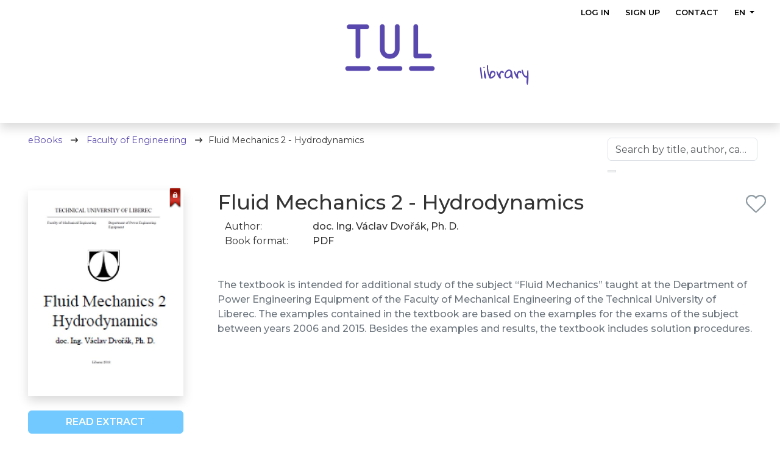

--- FILE ---
content_type: text/html; charset=utf-8
request_url: https://etul.publi.cz/en/book/854-fluid-mechanics-2-hydrodynamics
body_size: 16994
content:

<!DOCTYPE html>
<html class="no-js lang-en" lang="en">
<head>
		<script>
			window.dataLayer = window.dataLayer || [];

			const showCookieConsent = "false";
			const cookieConsent = (window.location.hash === '#registrace' || window.location.search.includes('?app')) ? false : (showCookieConsent === 'true');

			window.dataLayer.push({
				smartSuppEnabled: "true",
				smartSuppLanguage: "en",
				cookieConsentEnabled: cookieConsent
			});
		</script>

		<!-- Google Tag Manager -->
		<script>(function(w,d,s,l,i){ w[l]=w[l]||[];w[l].push({'gtm.start':
			new Date().getTime(),event:'gtm.js'});var f=d.getElementsByTagName(s)[0],
			j=d.createElement(s),dl=l!='dataLayer'?'&l='+l:'';j.async=true;j.src=
			'https://www.googletagmanager.com/gtm.js?id='+i+dl;f.parentNode.insertBefore(j,f);
			})(window,document,'script','dataLayer','GTM-N5HFCQX');</script>
		<!-- End Google Tag Manager -->

	<meta charset="utf-8">
	<meta http-equiv="X-UA-Compatible" content="IE=edge,chrome=1">
	<title>Fluid Mechanics 2 - Hydrodynamics</title>

	<meta name="viewport" content="width=device-width, initial-scale=1, shrink-to-fit=no">

	<meta name="description" content="The textbook is intended for additional study of the subject “Fluid Mechanics” taught at the Department of Power Engineering Equipment of the Faculty of Mechanical Engineering of the Technical University of Liberec. The examples contained in the textbook are based on the examples for the exams of the subject between years 2006 and 2015. Besides the examples and results, the textbook includes solution procedures." />

	<meta property="og:title" content="Fluid Mechanics 2 - Hydrodynamics">
	<meta property="og:site_name" content="Publi.cz">
	<meta property="og:image" content="/images/00025-00854-a86l7@2x.jpg">
	<meta property="og:image:alt" content="Publi.cz">
	<meta property="og:description" content="The textbook is intended for additional study of the subject “Fluid Mechanics” taught at the Department of Power Engineering Equipment of the Faculty of Mechanical Engineering of the Technical University of Liberec. The examples contained in the textbook are based on the examples for the exams of the subject between years 2006 and 2015. Besides the examples and results, the textbook includes solution procedures.">
	<meta property="og:url" content="https://etul.publi.cz/en/book/854-fluid-mechanics-2-hydrodynamics">
	<meta property="og:type" content="book">
	<meta property="book:isbn" content="978-80-7494-440-6">
	<meta property="book:release_date" content="2025-10-20">
	<meta name="keywords" content="electronic book, mbook, publication, interactive, e-book, ebook, library, tablet, school, company, multiplatform, publish a book, reader, publishing house, publisher, e-library, offline, write a book, e-learning, elearning, tests, multimedia, digital publishing, controlled sharing, editor, managed sharing, firm, enterpris, business">
	<meta name="google-site-verification" content="Y4zLw-FRxQhfIy4GXW0CyxNBJ55ZqR0WUGVitje8FAo" />

		<link href="https://etul.publi.cz/en/book/854-fluid-mechanics-2-hydrodynamics" rel="canonical">

		<meta name="facebook-domain-verification" content="c4wh1f6rvk0o4wzhoo79zgft2kz7mp" />
		<meta name="robots" content="index,follow">
		<link rel="icon" type="image/png" sizes="32x32" href="/front/img/favicons/favicon-32x32.png">
		<link rel="icon" type="image/png" sizes="16x16" href="/front/img/favicons/favicon-16x16.png">
	<link rel="apple-touch-icon" sizes="180x180" href="/front/img/favicons/apple-touch-icon.png">
	<link rel="manifest" href="/front/img/favicons/site.webmanifest">
	<link rel="mask-icon" href="/front/img/favicons/safari-pinned-tab.svg" color="#020202">
	<meta name="msapplication-TileColor" content="#da532c">
	<meta name="theme-color" content="#ffffff">
	<meta name="msapplication-config" content="/front/img/favicons/browserconfig.xml">

	<link rel="apple-touch-icon" sizes="57x57" href="/front/img/favicons/apple-touch-icon-57x57.png">
	<link rel="apple-touch-icon" sizes="114x114" href="/front/img/favicons/apple-touch-icon-114x114.png">
	<link rel="apple-touch-icon" sizes="72x72" href="/front/img/favicons/apple-touch-icon-72x72.png">
	<link rel="apple-touch-icon" sizes="144x144" href="/front/img/favicons/apple-touch-icon-144x144.png">
	<link rel="apple-touch-icon" sizes="60x60" href="/front/img/favicons/apple-touch-icon-60x60.png">
	<link rel="apple-touch-icon" sizes="120x120" href="/front/img/favicons/apple-touch-icon-120x120.png">
	<link rel="apple-touch-icon" sizes="76x76" href="/front/img/favicons/apple-touch-icon-76x76.png">
	<link rel="apple-touch-icon" sizes="152x152" href="/front/img/favicons/apple-touch-icon-152x152.png">
	<link rel="apple-touch-icon" sizes="180x180" href="/front/img/favicons/apple-touch-icon-180x180.png">

	<link href="https://etul.publi.cz/book/854-fluid-mechanics-2-hydrodynamics" rel="alternate" hreflang="cs" />
	<link href="https://etul.publi.cz/en/book/854-fluid-mechanics-2-hydrodynamics" rel="alternate" hreflang="en" />

	<link href="https://fonts.googleapis.com/css2?family=Montserrat:wght@400;500;600;700&display=swap" rel="stylesheet">
	<link rel="stylesheet" href="/dist/css/web.css?v=1768566772"/>


	<style>
			:root {
				--default-library-color: #5948AD;
			}
	</style>



		<script type="application/ld+json">{"@context":"http://schema.org","@type":["Book","Product"],"name":"Fluid Mechanics 2 - Hydrodynamics","bookFormat":"https://schema.org/EBook","datePublished":"2018, Cena publikace: 75,- včetně DPH","isbn":"9788074944406","image":"/images/00025-00854-a86l7@2x.jpg","description":"The textbook is intended for additional study of the subject “Fluid Mechanics” taught at the Department of Power Engineering Equipment of the Faculty of Mechanical Engineering of the Technical University of Liberec. The examples contained in the textbook are based on the examples for the exams of the subject between years 2006 and 2015. Besides the examples and results, the textbook includes solution procedures.","url":"https://etul.publi.cz/en/book/854-fluid-mechanics-2-hydrodynamics","author":{"@type":"Person","name":"doc. Ing. Václav Dvořák, Ph. D."},"offers":{"@type":"Offer","price":75,"priceCurrency":"CZK","url":"https://etul.publi.cz/en/book/854-fluid-mechanics-2-hydrodynamics","availability":"https://schema.org/InStock"}}</script>
		<script type="application/ld+json">{"@context":"http://schema.org","@type":"BreadcrumbList","itemListElement":[{"@type":"ListItem","position":1,"name":"eTUL","item":"https://etul.publi.cz"},{"@type":"ListItem","position":2,"name":"Fakulta strojní","item":"https://etul.publi.cz/90-fakulta-strojni"},{"@type":"ListItem","position":3,"name":"Fluid Mechanics 2 - Hydrodynamics","item":"https://etul.publi.cz/en/book/854-fluid-mechanics-2-hydrodynamics"}]}</script>
</head>
<body
	data-adt-js-components="&#123;&quot;recaptcha&quot;:&#123;&quot;siteKey&quot;:&quot;6LfOwwsaAAAAAK5Q6ImB14VdLDf10W8llvCezxNH&quot;}}"
	class="
			
">
<svg width="0" height="0" style="display:none">
	<symbol id="icon-dot" viewBox="0 0 512 512" fill="gray">
		<path d="M256 512A256 256 0 1 0 256 0a256 256 0 1 0 0 512z"></path>
	</symbol>

	<symbol id="icon-check" viewBox="0 0 448 512" fill="darkgreen">
		<path d="M438.6 105.4c12.5 12.5 12.5 32.8 0 45.3l-256 256c-12.5 12.5-32.8 12.5-45.3 0l-128-128c-12.5-12.5-12.5-32.8 0-45.3s32.8-12.5 45.3 0L160 338.7 393.4 105.4c12.5-12.5 32.8-12.5 45.3 0z"></path>
	</symbol>

	<symbol id="icon-eye-slash" viewBox="0 0 640 512" fill="gray">
		<path d="M38.8 5.1C28.4-3.1 13.3-1.2 5.1 9.2S-1.2 34.7 9.2 42.9l592 464c10.4 8.2 25.5 6.3 33.7-4.1s6.3-25.5-4.1-33.7L525.6 386.7c39.6-40.6 66.4-86.1 79.9-118.4c3.3-7.9 3.3-16.7 0-24.6c-14.9-35.7-46.2-87.7-93-131.1C465.5 68.8 400.8 32 320 32c-68.2 0-125 26.3-169.3 60.8L38.8 5.1zm151 118.3C226 97.7 269.5 80 320 80c65.2 0 118.8 29.6 159.9 67.7C518.4 183.5 545 226 558.6 256c-12.6 28-36.6 66.8-70.9 100.9l-53.8-42.2c9.1-17.6 14.2-37.5 14.2-58.7c0-70.7-57.3-128-128-128c-32.2 0-61.7 11.9-84.2 31.5l-46.1-36.1zM394.9 284.2l-81.5-63.9c4.2-8.5 6.6-18.2 6.6-28.3c0-5.5-.7-10.9-2-16c.7 0 1.3 0 2 0c44.2 0 80 35.8 80 80c0 9.9-1.8 19.4-5.1 28.2zm9.4 130.3C378.8 425.4 350.7 432 320 432c-65.2 0-118.8-29.6-159.9-67.7C121.6 328.5 95 286 81.4 256c8.3-18.4 21.5-41.5 39.4-64.8L83.1 161.5C60.3 191.2 44 220.8 34.5 243.7c-3.3 7.9-3.3 16.7 0 24.6c14.9 35.7 46.2 87.7 93 131.1C174.5 443.2 239.2 480 320 480c47.8 0 89.9-12.9 126.2-32.5l-41.9-33zM192 256c0 70.7 57.3 128 128 128c13.3 0 26.1-2 38.2-5.8L302 334c-23.5-5.4-43.1-21.2-53.7-42.3l-56.1-44.2c-.2 2.8-.3 5.6-.3 8.5z"></path>
	</symbol>

	<symbol id="icon-eye" viewBox="0 0 576 512" fill="gray">
		<path d="M129.1 361.4C93.6 327.2 67.7 286.9 52.5 256c15.1-30.9 41-71.2 76.6-105.4C171.8 109.5 224.9 80 288 80s116.2 29.5 158.9 70.6c35.6 34.3 61.5 74.5 76.6 105.4c-15.1 30.9-41 71.2-76.6 105.4C404.2 402.5 351.1 432 288 432s-116.2-29.5-158.9-70.6zM288 480c158.4 0 258-149.3 288-224C546 181.3 446.4 32 288 32S30 181.3 0 256c30 74.7 129.6 224 288 224zm0-144c-44.2 0-80-35.8-80-80c0-5.4 .5-10.6 1.5-15.7L288 256l-15.7-78.5c5.1-1 10.3-1.5 15.7-1.5c44.2 0 80 35.8 80 80s-35.8 80-80 80zM160 256c0 70.7 57.3 128 128 128s128-57.3 128-128s-57.3-128-128-128c-8.6 0-17 .8-25.1 2.5c-50.3 10-90 49.5-100.3 99.7l-.1 .7c-1.6 8.1-2.5 16.5-2.5 25.1z"></path>
	</symbol>

	<symbol id="bulk-action" viewBox="0 0 38 38" fill="currentColor">
		<path d="M22.5262 8.157C22.9541 7.54399 22.8207 6.69258 22.2206 6.25552C21.6205 5.81846 20.787 5.95469 20.3592 6.5677L13.9412 15.7062L11.2741 12.9816C10.7517 12.4481 9.90713 12.4481 9.39036 12.9816C8.8736 13.5152 8.86804 14.378 9.38481 14.9115L13.1633 18.7712C13.4411 19.055 13.8246 19.1969 14.2135 19.1629C14.6025 19.1288 14.9581 18.9245 15.1859 18.6009L22.5207 8.157H22.5262ZM29.7499 15.7629C30.1777 15.1499 30.0444 14.2985 29.4442 13.8614C28.8441 13.4244 28.0106 13.5606 27.5828 14.1736L17.4975 28.534L12.9411 23.8797C12.4187 23.3461 11.5741 23.3461 11.0574 23.8797C10.5406 24.4132 10.535 25.276 11.0574 25.8039L16.7196 31.5991C16.9974 31.8829 17.3808 32.0248 17.7698 31.9964C18.1587 31.9681 18.5143 31.758 18.7422 31.4345L29.7443 15.7686L29.7499 15.7629Z"></path>
	</symbol>
</svg>

		<!-- Google Tag Manager (noscript) -->
	<noscript><iframe src="https://www.googletagmanager.com/ns.html?id=GTM-N5HFCQX"
					  height="0" width="0" style="display:none;visibility:hidden"></iframe></noscript>
	<!-- End Google Tag Manager (noscript) -->
<div class="main--wrapper">
	<div class="header-section header-section-shrinkable header-disabled-index header-section__library-other">
		<div class="section--project"></div>
		<div class="container pb-5">

<nav class="navbar-main navbar navbar-expand-lg navbar-light pb-5 library-navbar navbar-library-other">


			<a href="/en" class="navbar-brand navbar-brand-library-logo">
					<div class="navbar-brand-library-wrapper">

							<img src="https://etul.publi.cz/images/logo knihovny_TUL_new1_300x80.png.png" alt="eTUL">


    <svg class="navbar-brand-library navbar-brand-library-text-logo" style="transform: scale(1.25); transform-origin: 0 0;" xmlns="http://www.w3.org/2000/svg" viewBox="0 0 108.78 43.95"><defs><style>.cls-1{fill:#5948AD;}</style></defs><g id="Vrstva_2" data-name="Vrstva 2"><g id="grafika"><path class="cls-1" d="M.23,10.43A13.77,13.77,0,0,0,.09,8.48,7.68,7.68,0,0,1,0,6.79a1.87,1.87,0,0,1,.54-1.2,2.53,2.53,0,0,1,1.71-.44A12.12,12.12,0,0,1,3,7.56c.24,1.09.48,2.33.71,3.73s.45,2.93.65,4.58.4,3.3.57,5,.33,3.28.45,4.88.23,3.06.3,4.37c-.76.51-1.37.54-1.83.11A5,5,0,0,1,2.72,28,23,23,0,0,1,2,24.12c-.16-1.5-.32-3.07-.47-4.69S1.23,16.2,1,14.63A32.92,32.92,0,0,0,.23,10.43Z" transform="translate(0)"></path><path class="cls-1" d="M9.42,4.08a2.61,2.61,0,0,1,1.1.89,1.72,1.72,0,0,1,.4,1.13q0,.5-.78.69a4.88,4.88,0,0,1-2.42-.4,3.46,3.46,0,0,1,.37-1.62A1.36,1.36,0,0,1,9.42,4.08ZM8.93,17c0-.14,0-.37,0-.68s0-.64,0-1,0-.68,0-1,0-.56,0-.69a2.92,2.92,0,0,1,1-.9,6.1,6.1,0,0,1,1.23-.55,24.09,24.09,0,0,0,.58,4c.33,1.4.67,2.81,1,4.23s.7,2.81,1,4.2a19.56,19.56,0,0,1,.43,3.86,1.39,1.39,0,0,1-1.59,1.56,2,2,0,0,1-1.62-.8,6.11,6.11,0,0,1-1.06-2,18.31,18.31,0,0,1-.64-2.73c-.16-1-.27-2-.33-2.95S9,19.7,9,18.89,8.93,17.46,8.93,17Z" transform="translate(0)"></path><path class="cls-1" d="M20.85,28.49c-.71-2.07-1.39-4-2-5.82s-1.19-3.58-1.66-5.32a46.58,46.58,0,0,1-1.12-5.3,37.31,37.31,0,0,1-.42-5.76c0-.17,0-.46,0-.88s0-.87,0-1.33,0-.91,0-1.33,0-.72,0-.89A3.36,3.36,0,0,1,16.79.59,2.61,2.61,0,0,1,18.36,0c0,1.7,0,3.52.07,5.44s.19,3.84.43,5.75A35.39,35.39,0,0,0,20,16.8a19,19,0,0,0,2.29,5c0-.55.05-1.16.07-1.83a19.51,19.51,0,0,1,.19-2,10.52,10.52,0,0,1,.5-1.93,5,5,0,0,1,1-1.66,4.71,4.71,0,0,1,1.76-1.14,7.57,7.57,0,0,1,2.75-.38,6.3,6.3,0,0,1,2.68.56,5.64,5.64,0,0,1,2,1.5,6.56,6.56,0,0,1,1.24,2.21,8.16,8.16,0,0,1-.5,6.4,11.75,11.75,0,0,1-2.47,3.29,13.08,13.08,0,0,1-3.43,2.33,9.25,9.25,0,0,1-3.87.88,5.19,5.19,0,0,1-1.94-.37A3,3,0,0,1,20.85,28.49ZM29,15.89a16.55,16.55,0,0,0-1.45.9,5,5,0,0,0-1.4,1.6,11.35,11.35,0,0,0-1.08,2.95,25.57,25.57,0,0,0-.56,4.94l.37,0,.39,0a4.81,4.81,0,0,0,2.13-.59,13.64,13.64,0,0,0,2.31-1.45,10.71,10.71,0,0,0,2-1.91,4.67,4.67,0,0,0,1-2A2.42,2.42,0,0,0,32.45,19a6.73,6.73,0,0,0-.91-1.47,6.6,6.6,0,0,0-1.24-1.19A2.22,2.22,0,0,0,29,15.89Z" transform="translate(0)"></path><path class="cls-1" d="M37.08,15.47a4.78,4.78,0,0,1,0-.64,2.47,2.47,0,0,1,.13-.58,1,1,0,0,1,.33-.44,1.08,1.08,0,0,1,.64-.17q.35,0,.78.54a8.89,8.89,0,0,1,.88,1.34c.3.55.59,1.14.88,1.78s.54,1.24.76,1.78.4,1,.54,1.4a3,3,0,0,0,.24.62c.3-.8.63-1.68,1-2.62a13.7,13.7,0,0,1,1.36-2.64,8,8,0,0,1,1.94-2.06A4.48,4.48,0,0,1,49.34,13a4.79,4.79,0,0,1,1.57.26,3.93,3.93,0,0,1,1.32.76,3.81,3.81,0,0,1,.91,1.19,3.51,3.51,0,0,1,.35,1.59,1.11,1.11,0,0,1-.61,1.07,2.9,2.9,0,0,1-1.36.31h-.35l-1.48-1.48a.14.14,0,0,1-.11,0h-.12a.22.22,0,0,0-.12,0,2.54,2.54,0,0,0-1.88.67,4.31,4.31,0,0,0-1,1.66A8.37,8.37,0,0,0,46,21c-.06.73-.09,1.39-.09,2a7.55,7.55,0,0,0,.14,1.4c.09.47.2.93.31,1.38s.22.91.31,1.38a7.8,7.8,0,0,1,.14,1.47c0,1-.52,1.45-1.55,1.45a2.66,2.66,0,0,1-1.8-.92,13.44,13.44,0,0,1-1.85-2.33,28.4,28.4,0,0,1-1.74-3.12c-.55-1.14-1-2.25-1.45-3.34s-.74-2.06-1-2.93A8.26,8.26,0,0,1,37.08,15.47Z" transform="translate(0)"></path><path class="cls-1" d="M69.58,25.52c-.87.6-1.63,1.14-2.26,1.61a14.67,14.67,0,0,1-1.85,1.19,7.93,7.93,0,0,1-1.92.73,11.08,11.08,0,0,1-2.5.24,6.15,6.15,0,0,1-4.77-1.71,7.39,7.39,0,0,1-1.55-5.1,11.47,11.47,0,0,1,.35-2.72,14.66,14.66,0,0,1,1-2.82,16.82,16.82,0,0,1,1.61-2.66,12.41,12.41,0,0,1,2.11-2.23,10.31,10.31,0,0,1,2.5-1.53A7.11,7.11,0,0,1,65.13,10,8.28,8.28,0,0,1,69,11.17a6.35,6.35,0,0,1,2.14,2.52,12.16,12.16,0,0,1,1,3.42c.19,1.26.33,2.55.43,3.89s.24,2.67.4,4a12.87,12.87,0,0,0,1,3.69,6.21,6.21,0,0,1-.84,1.61.61.61,0,0,1-.88.15,4.16,4.16,0,0,1-1.13-1.52C70.73,28.14,70.2,27,69.58,25.52Zm-11.91-3a4.53,4.53,0,0,0,.74,2.89,3.22,3.22,0,0,0,2.64.91,7.32,7.32,0,0,0,2.71-.5A6.9,6.9,0,0,0,66,24.47a6.74,6.74,0,0,0,1.56-2.12,6.42,6.42,0,0,0,.59-2.77q0-.61,0-1.74a11.88,11.88,0,0,0-.14-2.23,5.31,5.31,0,0,0-.65-1.92A1.6,1.6,0,0,0,66,12.88a6.31,6.31,0,0,0-3.31.92A9.74,9.74,0,0,0,60,16.13a11.3,11.3,0,0,0-1.72,3.12A9.51,9.51,0,0,0,57.67,22.55Z" transform="translate(0)"></path><path class="cls-1" d="M76.18,15.47c0-.2,0-.42,0-.64a2.46,2.46,0,0,1,.14-.58,1,1,0,0,1,.33-.44,1.06,1.06,0,0,1,.64-.17c.23,0,.49.18.77.54A8.88,8.88,0,0,1,79,15.52c.29.55.59,1.14.88,1.78s.54,1.24.76,1.78.39,1,.53,1.4a5.5,5.5,0,0,0,.24.62c.3-.8.64-1.68,1-2.62a13.73,13.73,0,0,1,1.37-2.64,7.92,7.92,0,0,1,1.93-2.06A4.53,4.53,0,0,1,88.44,13a4.83,4.83,0,0,1,1.57.26,4,4,0,0,1,1.31.76,3.84,3.84,0,0,1,.92,1.19,3.51,3.51,0,0,1,.34,1.59,1.1,1.1,0,0,1-.6,1.07,2.91,2.91,0,0,1-1.37.31h-.34l-1.49-1.48a.12.12,0,0,1-.1,0h-.12a.23.23,0,0,0-.12,0,2.53,2.53,0,0,0-1.88.67,4.31,4.31,0,0,0-1,1.66A7.94,7.94,0,0,0,85.11,21c-.06.73-.09,1.39-.09,2a7.55,7.55,0,0,0,.14,1.4c.09.47.19.93.31,1.38s.22.91.31,1.38a7.8,7.8,0,0,1,.14,1.47c0,1-.52,1.45-1.56,1.45a2.66,2.66,0,0,1-1.79-.92,13.44,13.44,0,0,1-1.85-2.33A28.4,28.4,0,0,1,79,23.68c-.56-1.14-1-2.25-1.46-3.34s-.74-2.06-1-2.93A8.26,8.26,0,0,1,76.18,15.47Z" transform="translate(0)"></path><path class="cls-1" d="M93.24,12.12c0-.2,0-.42,0-.64a1.91,1.91,0,0,1,.13-.62,1.06,1.06,0,0,1,.35-.45,1.21,1.21,0,0,1,.67-.15h.21l.17,0a8.65,8.65,0,0,1,1.14,2.3c.33.93.64,1.92.94,3s.62,2.11,1,3.18a12.33,12.33,0,0,0,1.35,2.88,6.62,6.62,0,0,0,2,2,5,5,0,0,0,3,.65,1,1,0,0,0,1-.86,8.74,8.74,0,0,0,.26-2.21c0-.9,0-1.89-.07-3a26.53,26.53,0,0,1,0-3.09,8.36,8.36,0,0,1,.52-2.57,2.39,2.39,0,0,1,1.5-1.49,9.94,9.94,0,0,1,.74,2.82,44.19,44.19,0,0,1,.43,4.42c.09,1.67.14,3.47.14,5.42s0,3.88-.14,5.8-.23,3.77-.41,5.54-.39,3.33-.62,4.67A16.19,16.19,0,0,1,106.8,43c-.32.77-.64,1.1-1,1a4.56,4.56,0,0,1-1.12-1.79,10.57,10.57,0,0,1-.55-2.46,20.06,20.06,0,0,1-.13-2.85c0-1,.07-2,.13-3s.12-2,.2-3,.12-1.85.12-2.66a5.67,5.67,0,0,1-2.53-.38,8.83,8.83,0,0,1-2.54-1.5A15.14,15.14,0,0,1,97,23.83a17.28,17.28,0,0,1-2-3.28,19.93,19.93,0,0,1-1.81-8.43Z" transform="translate(0)"></path></g></g></svg>
					</div>
			</a>


<button class="menu-button navbar-toggler d-lg-none collapsed navbar-toggler-gray" type="button" data-bs-toggle="collapse" data-bs-target="#navbarSupportedContent" aria-controls="navbarSupportedContent" aria-expanded="false" aria-label="Toggle navigation" style="">
	<span class="navbar-toggler-icon navbar-toggler-icon--dark"></span>
</button>
<div class="navbar-content collapse navbar-collapse navbar-mobile d-lg-block" id="navbarSupportedContent" style="">
	<ul class="navbar-nav me-auto d-lg-none navbar-dark-text" style="background-color: rgba(89, 72, 173, 0.87);">
		<li class="nav-item mobile-nav-menu">
			MENU
		</li>
					<li class="nav-item">
						<a href="https://publi.cz/en/o-publi?library=etul" class="nav-link">About Publi</a>
					</li>

				<li class="nav-item">
					<a href="https://publi.cz/en/firma?library=etul" class="nav-link">COMPANY: Controlled distribution of documents</a>
				</li>
				<li class="nav-item">
					<a href="https://publi.cz/en/skola?library=etul" class="nav-link">SCHOOL: On/offline learning</a>
				</li>
				<li class="nav-item">
					<a href="https://publi.cz/en/nakladatelstvi?library=etul" class="nav-link">PUBLISHERS: Complete support</a>
				</li>
				<li class="nav-item">
					<a href="https://publi.cz/en/autor?library=etul" class="nav-link">AUTHOR: Publishing your own books</a>
				</li>
				<li class="nav-item">
					<a href="https://publi.cz/en/ctenar?library=etul" class="nav-link">READER: Comfortable reading of books</a>
				</li>

				<li class="nav-item">
					<a href="https://publi.cz/en/funkce?library=etul" class="nav-link">Features</a>
				</li>
				<li class="nav-item">
					<a href="https://publi.cz/en/mkniha/?library=etul" class="nav-link">mBook</a>
				</li>
				<li class="nav-item">
					<a href="https://publi.cz/en/kontakt/?library=etul" class="nav-link">Contact</a>
				</li>

			<li class="nav-item nav-item-login">
				<a class="nav-link nav-mobile-login" href="javascript:void(0)" data-bs-toggle="modal" data-bs-target="#login-modal" title="Log in">Log in</a>
			</li>

			<li class="nav-item no-border nav-item-registration">
				<a class="nav-link nav-mobile-registeration" href="javascript:void(0)" data-bs-toggle="modal" data-bs-target="#registrace" title="Sign up">Sign up</a>
			</li>

		<li class="nav-item nav-item--multi-links no-border">
				<a href="/book/854-fluid-mechanics-2-hydrodynamics" class="nav-link text-uppercase ">cs</a>
				<a href="/en/book/854-fluid-mechanics-2-hydrodynamics" class="nav-link text-uppercase  active">en</a>
		</li>
	</ul>
</div>






<ul class="navbar-right navbar-nav d-none d-lg-flex flex-row lng">

		<li class="nav-item">
			<a class="nav-link" href="javascript:void(0)" data-bs-toggle="modal" data-bs-target="#login-modal" title="Log in">Log in</a>
		</li>
		<li class="nav-item">
			<a class="nav-link" href="javascript:void(0)" data-bs-toggle="modal" data-bs-target="#registrace" title="Sign up">Sign up</a>
		</li>

	<li class="nav-item">
				<a href="https://publi.cz/en/kontakt/?library=etul" class="nav-link">Contact</a>
	</li>

	<li class="nav-item dropdown">
		<a class="nav-link dropdown-toggle" href="#" id="langDropdown" role="button" data-bs-toggle="dropdown" aria-haspopup="true" aria-expanded="false">
			en
		</a>
		<div class="dropdown-menu dropdown-menu-right text-center" aria-labelledby="langDropdown" style="min-width: 5rem; margin-top: -3px">
				<a href="/book/854-fluid-mechanics-2-hydrodynamics?language=cs&amp;do=changeLanguage" class="dropdown-item">cs</a>
				<a href="/en/book/854-fluid-mechanics-2-hydrodynamics?language=en&amp;do=changeLanguage" class="dropdown-item">en</a>
		</div>
	</li>
</ul>
</nav>
		</div>
	</div>



	<div class="container-fluid mKniha-section py-3">
		<div class="container">
			<div class="d-flex flex-column flex-sm-row justify-content-between flex-wrap">
				<ul class="breadcrumb">
					<li><a href="/en" class="default-library-color">eBooks</a></li>
					<li>
						<a href="/en/90-faculty-of-engineering" class="default-library-color">
							Faculty of Engineering
						</a>
					</li>
					<li>Fluid Mechanics 2 - Hydrodynamics</li>
				</ul>

				<div class="ms-sm-auto">







		<div class="p-2">

<div id="snippet-librarySearchForm-form">
	<form action="/en/book/854-fluid-mechanics-2-hydrodynamics" method="post" data-adt-submit-form id="frm-librarySearchForm-form" data-adt-library-search-form="" class="">
		

			
				<div class="position-relative library-search-input  library-search-input--detail mt-md-0 mt-3 mb-3">
					<input type="text" name="frmsearch" placeholder="Search by title, author, category..." class="on-change-submit search form-control form-control" autocomplete="off" id="frm-librarySearchForm-form-frmsearch">
					<button type="submit" name="send" class="search-button publication-search-button border-left-0 border"></button>
					<button type="submit" name="cancel" id="frm-librarySearchForm-form-cancel" class="cancel-button border-left-0 border" style="display: none"></button>

				</div>
			


		
	<input type="hidden" name="_do" value="librarySearchForm-form-submit"></form>

</div>
		</div>
				</div>
			</div>

			<div class="row">
				<div class="col-md-6 col-lg-3 col-sm-12">
					<div class="text-center px-3 pb-3 book-image position-relative">
						<img src="/images/00025-00854-a86l7@2x.jpg" class="shadow fluid" alt="Fluid Mechanics 2 - Hydrodynamics">
						<div class="ribbon">
									<img src="/img/ribbon_noaccess.png" alt="Book available for purchase or license.">
						</div>
					</div>

					<div id="purchase-login-modal" class="modal fade " tabindex="-1" role="dialog"
						 data-reset-url="/en/book/854-fluid-mechanics-2-hydrodynamics?do=purchaseLoginForm-reset">
						<div class="modal-dialog modal-dialog-centered" role="document" style="max-width: 502px">
							<div class="modal-content">
								<div class="modal-header">
									<button type="button" class="btn-close" data-bs-dismiss="modal" aria-label="Close"></button>
								</div>








		<div class="p-2">

<div id="snippet-purchaseLoginForm-form" class="login-box w-100">
		<form action="/en/book/854-fluid-mechanics-2-hydrodynamics" method="post" data-adt-submit-form id="frm-purchaseLoginForm-form" data-adt-login-form="" class="ajax">
			<div class="d-flex justify-content-center mb-3">
					<img src="/images/logo knihovny_TUL_new1_300x80.png.png" height="60" alt="eTUL přihlášení" loading="lazy">
			</div>



			<div class="mt-4 mb-4 login-box__purchase">



				You are about to buy an eBook in PDF format that can only be read in 				<a href="https://publi.cz/en/funkce?library=etul" class="purchase" target="_blank">eTUL</a> applications. In order for us to assign you a license, a login (registration) is required.

				<a href="https://publi.cz/en/dotazy?library=etul#proc-se-registrovat" class="text-muted mt-2 font-weight-400 register" target="_blank">
					Why sign up?
				</a>
			</div>



	

<div id="snippet-frm-purchaseLoginForm-form-errors"></div>



			<div class="login-box__input">
				<div class="mb-1 required">
					<input type="email" name="login" maxlength="255" data-publi-login-check-url="https://publi.cz/en/auth/check-login-status?redirectUrl=https%3A%2F%2Fetul.publi.cz%2Fen%2Fbook%2F854-fluid-mechanics-2-hydrodynamics&amp;value=XXX&amp;library=etul" autofocus class="form-control" id="frm-purchaseLoginForm-form-login" data-nette-rules='[{"op":":email","msg":"Please, enter your e-mail."}]' placeholder="E-mail"  tabindex="0">
					<div class="input-loader input-loader--dark" data-publi-input-loader></div>
	<div class="invalid-feedback " id="snippet-frm-purchaseLoginForm-form-login-errors"></div>
				</div>
			</div>




			<div class="login-box__control">
				<input type="hidden" name="isRegistration" value="">
				<button type="submit" name="send" class="btn btn-full btn-block mb-2 default-library-color"  tabindex="0">
					Continue
				</button>

					<a href="/en/book/854-fluid-mechanics-2-hydrodynamics?do=purchaseLoginForm-shibboleth" class="btn btn-outline-danger">
						LOG IN VIA eduID.cz
					</a>
			</div>


			<div class="login-box__control d-flex flex-column justify-content-center">
				<a href="https://publi.cz/en/mkniha/?library=etul" class="btn text-muted font-weight-400 border-none mBook" target="_blank">What is mBook?</a>
			</div>
		<input type="hidden" name="openBook" value="0"><input type="hidden" name="ref" value=""><input type="hidden" name="_do" value="purchaseLoginForm-form-submit"></form>

</div>
		</div>
							</div>
						</div>
					</div>

					<div id="purchase-print-login-modal" class="modal fade" tabindex="-1" role="dialog"
						 data-reset-url="/en/book/854-fluid-mechanics-2-hydrodynamics?do=purchasePrintLoginForm-reset">
						<div class="modal-dialog modal-dialog-centered" role="document" style="max-width: 502px">
							<div class="modal-content">
								<div class="modal-header">
									<button type="button" class="btn-close" data-bs-dismiss="modal" aria-label="Close"></button>
								</div>








		<div class="p-2">

<div id="snippet-purchasePrintLoginForm-form" class="login-box w-100">
		<form action="/en/book/854-fluid-mechanics-2-hydrodynamics" method="post" data-adt-submit-form id="frm-purchasePrintLoginForm-form" data-adt-login-form="" class="ajax">
			<div class="d-flex justify-content-center mb-3">
					<img src="/images/logo knihovny_TUL_new1_300x80.png.png" height="60" alt="eTUL přihlášení" loading="lazy">
			</div>



			<div class="mt-4 mb-4 login-box__purchase">



				You are about to buy an eBook in PDF format that can only be read in 				<a href="https://publi.cz/en/funkce?library=etul" class="purchase" target="_blank">eTUL</a> applications. In order for us to assign you a license, a login (registration) is required.

				<a href="https://publi.cz/en/dotazy?library=etul#proc-se-registrovat" class="text-muted mt-2 font-weight-400 register" target="_blank">
					Why sign up?
				</a>
			</div>



	

<div id="snippet-frm-purchasePrintLoginForm-form-errors"></div>



			<div class="login-box__input">
				<div class="mb-1 required">
					<input type="email" name="login" maxlength="255" data-publi-login-check-url="https://publi.cz/en/auth/check-login-status?redirectUrl=https%3A%2F%2Fetul.publi.cz%2Fen%2Fbook%2F854-fluid-mechanics-2-hydrodynamics&amp;value=XXX&amp;library=etul" autofocus class="form-control" id="frm-purchasePrintLoginForm-form-login" data-nette-rules='[{"op":":email","msg":"Please, enter your e-mail."}]' placeholder="E-mail"  tabindex="0">
					<div class="input-loader input-loader--dark" data-publi-input-loader></div>
	<div class="invalid-feedback " id="snippet-frm-purchasePrintLoginForm-form-login-errors"></div>
				</div>
			</div>




			<div class="login-box__control">
				<input type="hidden" name="isRegistration" value="">
				<button type="submit" name="send" class="btn btn-full btn-block mb-2 default-library-color"  tabindex="0">
					Continue
				</button>

					<a href="/en/book/854-fluid-mechanics-2-hydrodynamics?do=purchasePrintLoginForm-shibboleth" class="btn btn-outline-danger">
						LOG IN VIA eduID.cz
					</a>
			</div>


			<div class="login-box__control d-flex flex-column justify-content-center">
				<a href="https://publi.cz/en/mkniha/?library=etul" class="btn text-muted font-weight-400 border-none mBook" target="_blank">What is mBook?</a>
			</div>
		<input type="hidden" name="openBook" value="0"><input type="hidden" name="ref" value=""><input type="hidden" name="_do" value="purchasePrintLoginForm-form-submit"></form>

</div>
		</div>
							</div>
						</div>
					</div>

					<div id="purchase-gift-login-modal" class="modal fade" tabindex="-1" role="dialog"
						 data-reset-url="/en/book/854-fluid-mechanics-2-hydrodynamics?do=purchaseLoginForm-reset">
						<div class="modal-dialog modal-dialog-centered" role="document" style="max-width: 502px">
							<div class="modal-content">
								<div class="modal-header">
									<button type="button" class="btn-close" data-bs-dismiss="modal" aria-label="Close"></button>
								</div>








		<div class="p-2">

<div id="snippet-purchaseGiftLoginForm-form" class="login-box w-100">
		<form action="/en/book/854-fluid-mechanics-2-hydrodynamics" method="post" data-adt-submit-form id="frm-purchaseGiftLoginForm-form" data-adt-login-form="" class="ajax">
			<div class="d-flex justify-content-center mb-3">
					<img src="/images/logo knihovny_TUL_new1_300x80.png.png" height="60" alt="eTUL přihlášení" loading="lazy">
			</div>




			<div class="mb-3">
				You are about to purchase <strong>Fluid Mechanics 2 - Hydrodynamics</strong> mBook as a gift. Thank you! We are going to send you an email with a link and a QR code, together with instructions for the recipient. Please forward the email then to the recipient of the gift mBook, they can click the link to collect the book.
			</div>


	

<div id="snippet-frm-purchaseGiftLoginForm-form-errors"></div>



			<div class="login-box__input">
				<div class="mb-1 required">
					<input type="email" name="login" maxlength="255" data-publi-login-check-url="https://publi.cz/en/auth/check-login-status?redirectUrl=https%3A%2F%2Fetul.publi.cz%2Fen%2Fbook%2F854-fluid-mechanics-2-hydrodynamics&amp;value=XXX&amp;library=etul" autofocus class="form-control" id="frm-purchaseGiftLoginForm-form-login" data-nette-rules='[{"op":":email","msg":"Please, enter your e-mail."}]' placeholder="E-mail"  tabindex="0">
					<div class="input-loader input-loader--dark" data-publi-input-loader></div>
	<div class="invalid-feedback " id="snippet-frm-purchaseGiftLoginForm-form-login-errors"></div>
				</div>
			</div>




			<div class="login-box__control">
				<input type="hidden" name="isRegistration" value="">
				<button type="submit" name="send" class="btn btn-full btn-block mb-2 default-library-color"  tabindex="0">
					Continue
				</button>

					<a href="/en/book/854-fluid-mechanics-2-hydrodynamics?do=purchaseGiftLoginForm-shibboleth" class="btn btn-outline-danger">
						LOG IN VIA eduID.cz
					</a>
			</div>


			<div class="login-box__control d-flex flex-column justify-content-center">
				<a href="https://publi.cz/en/mkniha/?library=etul" class="btn text-muted font-weight-400 border-none mBook" target="_blank">What is mBook?</a>
			</div>
		<input type="hidden" name="openBook" value="0"><input type="hidden" name="ref" value=""><input type="hidden" name="_do" value="purchaseGiftLoginForm-form-submit"></form>

</div>
		</div>
							</div>
						</div>
					</div>






					<div class="px-3 d-grid gap-2">
							<div class="d-flex align-items-center btn-read__parent">

							</div>

			<a href="https://publi.cz/download/publication/5171?online=1&amp;lang=en"
					target="_blank" class="btn btn-primary btn-blue-secondary btn-block font-weight-600 text-uppercase">Read extract</a>

									<a href="javascript:void(0)" data-bs-toggle="modal" data-bs-target="#purchase-login-modal" class="btn btn-primary btn-blue-main text-uppercase btn-block font-weight-600">
										Buy for 75 CZK
									</a>

								<a href="javascript:void(0)" data-bs-toggle="modal" data-bs-target="#purchase-print-login-modal" class="btn btn-primary btn-blue-main text-uppercase btn-block font-weight-600">
									Printed for 301 CZK
								</a>

								<a href="javascript:void(0)" data-bs-toggle="modal" data-bs-target="#purchase-gift-login-modal" class="btn btn-primary btn-blue-main btn-block font-weight-600 text-uppercase">
									Buy as a gift for 75 CZK
								</a>



<div id="download-app-modal-854" class="modal fade" role="dialog">
	<div class="modal-dialog modal-dialog-centered" role="document">
		<div class="modal-content">
			<div class="modal-header">
				<button type="button" class="btn-close" data-bs-dismiss="modal" aria-label="Close"></button>
			</div>

			<div style="padding: 20px; text-align: center">
				<div class="pb-3">To read the publication,<br>download a free app<br>for all devices and platforms</div>
				<div class="d-flex flex-wrap flex-row justify-content-center">

	<div class="p-2 bd-highlight">
		<a target="_blank" href="https://itunes.apple.com/app/etul/id1134425262">
			<div class="download-icon download-1"></div>
		</a>
	</div>

	<div class="p-2 bd-highlight">
		<a target="_blank" href="https://apps.apple.com/cz/app/etul/id1134425262">
			<div class="download-icon download-2"></div>
		</a>
	</div>

	<div class="p-2 bd-highlight">
		<a target="_blank" href="https://play.google.com/store/apps/details?id=com.back2flash.etul">
			<div class="download-icon download-3"></div>
		</a>
	</div>

			<div class="p-2 bd-highlight">
				<a target="_blank" href="https://www.microsoft.com/store/apps/9PKV989DPHQZ">
					<div class="download-icon download-4"></div>
				</a>
			</div>

				</div>
			</div>
		</div>
	</div>
</div>


					</div>
					<div class="p-3">
						<div class="book--detail_mobile">
							<p class="font-size-2em font-weight-600">
								Fluid Mechanics 2 - Hydrodynamics
							</p>


<div class="btn-favorite__parent" id="snippet-mobileUserFavoriteBook-control">
	<a href="/en/book/854-fluid-mechanics-2-hydrodynamics?do=mobileUserFavoriteBook-favorite" class="btn-favorite ajax">
			<svg width="33" height="28.5" role="img" aria-label="Favourite book">
				<use xlink:href="#svg-icon--book-favorite-empty"></use>
			</svg>
	</a>
</div>

							<p class="font-size-09em font-weight-600">
								<span class="text-muted">Author:</span> doc. Ing. Václav Dvořák, Ph. D.
							</p>
							<p class="font-size-09em font-weight-600">
								<span class="text-muted">Book format:</span> PDF
							</p>
						</div>
						<p class="font-size-09em font-weight-600">
							<span class="text-muted">Publisher:</span> Technická univerzita v Liberci
						</p>
						<p class="font-size-09em font-weight-600">
							<span class="text-muted">Category:</span> Faculty of Engineering
						</p>
						<p class="font-size-09em font-weight-600">
							<span class="text-muted">Release date:</span> 2018, Cena publikace: 75,- včetně DPH
						</p>
						<p class="font-size-09em font-weight-600">
							<span class="text-muted">Book size:</span> 2,54 MB
						</p>
						<p class="font-size-09em font-weight-600">
							<span class="text-muted">ISBN:</span> 978-80-7494-440-6
						</p>
						<p class="font-size-09em font-weight-600">
							<span class="text-muted">Last update:</span> 20. 10. 2025
						</p>
					</div>
				</div>
				<div class="col-md-6 col-lg-9 col-sm-12">
					<div class="px-3">
						<div class="book--detail_desktop">
							<h1 class="book-title">Fluid Mechanics 2 - Hydrodynamics</h1>


<div class="btn-favorite__parent" id="snippet-userFavoriteBook-control">
	<a href="/en/book/854-fluid-mechanics-2-hydrodynamics?do=userFavoriteBook-favorite" class="btn-favorite ajax">
			<svg width="33" height="28.5" role="img" aria-label="Favourite book">
				<use xlink:href="#svg-icon--book-favorite-empty"></use>
			</svg>
	</a>
</div>

							<div class="row">
								<div class="col-lg-2 col-md-6 col-sm-6">
									Author:
								</div>
								<div class="col-lg-10 col-md-6 col-sm-6">
									<span class="font-weight-500">doc. Ing. Václav Dvořák, Ph. D.</span>
								</div>
							</div>

							<div class="row">
								<div class="col-lg-2 col-md-6 col-sm-6">
									Book format:
								</div>
								<div class="col-lg-10 col-md-6 col-sm-6">
									<span class="font-weight-500">PDF</span>
								</div>
							</div>
						</div>
						<div class="row mt-5">
							<div class="col-12">
								<p class="font-size-1em text-muted">
									The textbook is intended for additional study of the subject “Fluid Mechanics” taught at the Department of Power Engineering Equipment of the Faculty of Mechanical Engineering of the Technical University of Liberec. The examples contained in the textbook are based on the examples for the exams of the subject between years 2006 and 2015. Besides the examples and results, the textbook includes solution procedures.
								</p>
							</div>
						</div>
					</div>
				</div>
			</div>
		</div>
	</div>



	<div class="container-fluid download-section download-section--clients">
		<div class="row">
			<div class="col-md-12 col-sm-12">
				<div class="h-100 d-flex flex-column justify-content-center align-items-stretch">
					<div class="row mt-5">
						<div class="col-12">
							<div class="text-md-center mb-3 px-3 px-md-0">
								<span class="download-section-title">
										To read the publication,<br>download a free app<br>for all devices and platforms
								</span>
							</div>
							<div class="d-flex flex-wrap flex-row justify-content-center align-items-center mb-3">

	<div class="p-2 bd-highlight">
		<a target="_blank" href="https://itunes.apple.com/app/etul/id1134425262">
			<div class="download-icon download-1"></div>
		</a>
	</div>

	<div class="p-2 bd-highlight">
		<a target="_blank" href="https://apps.apple.com/cz/app/etul/id1134425262">
			<div class="download-icon download-2"></div>
		</a>
	</div>

	<div class="p-2 bd-highlight">
		<a target="_blank" href="https://play.google.com/store/apps/details?id=com.back2flash.etul">
			<div class="download-icon download-3"></div>
		</a>
	</div>

			<div class="p-2 bd-highlight">
				<a target="_blank" href="https://www.microsoft.com/store/apps/9PKV989DPHQZ">
					<div class="download-icon download-4"></div>
				</a>
			</div>

							</div>
						</div>
					</div>
				</div>
			</div>
		</div>
	</div>
</div>

	<div class="container-fluid footer px-0">
		<div class="container">
			<div class="row pt-3 font-weight-600 text-center text-sm-start">
				<div class="col-12 col-sm-6 col-md">
					<div class="p-1">
						<a href="https://publi.cz/en/specifikace?library=etul">Technical specifications</a>
					</div>
					<div class="p-1">
						<a href="https://publi.cz/en/dotazy?library=etul">FAQ</a>
					</div>
				</div>
				<div class="col-12 col-sm-6 col-md">
					<div class="p-1">
						<a href="https://publi.cz/en/cenik/?library=etul">Price list</a>
					</div>
					<div class="p-1">
						<a href="https://publi.cz/en/nevhodnyobsah?library=etul">Illegal content</a>
					</div>
				</div>
				<div class="col-12 col-sm-6 col-md">
					<div class="p-1">
						<a href="https://publi.cz/en/podminky?library=etul">Terms and Conditions</a>
					</div>
					<div class="p-1">
						<a href="https://publi.cz/en/oou?library=etul">Personal Data Protection</a>
					</div>
				</div>
				<div class="col-12 col-sm-6 col-md">
					<div class="p-1">
						<a href="https://publi.cz/en/mkniha/?library=etul">mBook</a>
					</div>
					<div class="p-1">
						<a href="https://publi.cz/en/kontakt/?library=etul">Contact</a>
					</div>
				</div>
				<div class="col-md-1 d-md-block d-flex justify-content-center justify-content-sm-start social-sites">
					<div class="p-1">
						<a href="https://www.instagram.com/publi.mknihy/" target="_blank" title="mBooks on Instagram"><i class="ig-icon ms-auto me-auto"></i></a>
					</div>
					<div class="p-1">
						<a href="https://www.facebook.com/Publi.mknihy" target="_blank" title="mBooks on Facebook"><i class="fb-icon ms-auto me-auto"></i></a>
					</div>
					<div class="p-1">
						<a href="https://www.linkedin.com/company/publi-mknihy" target="_blank" title="mKnihy na LinkedIn"><i class="lin-icon ms-auto me-auto"></i></a>
					</div>
				</div>
			</div>
			<div class="row mt-4 d-none d-sm-flex">
				<div class="container">
					<div class="d-flex justify-content-center bd-highlight mb-3">
						<div class="p-2 bd-highlight">
							<div class="gopay-icon"></div>
						</div>
						<div class="p-2 bd-highlight">
							<div class="gopay-visa"></div>
						</div>
						<div class="p-2 bd-highlight">
							<div class="gopay-mastercard"></div>
						</div>
						<div class="p-2 bd-highlight">
							<div class="gopay-visa2"></div>
						</div>
						<div class="p-2 bd-highlight">
							<div class="gopay-mastercard2"></div>
						</div>
					</div>
				</div>
			</div>
			<div class="row ">
				<div class="container">
					<div class="row">
						<div class="col-12 text-center d-none d-sm-flex">
							<div class="col-3 m-auto">
								<div class="d-flex justify-content-center bd-highlight mb-3">
									<div class="align-self-center p-0 bd-highlight">
										<a href="http://www.codecreator.cz/" target="_blank" class="cc-logo"></a>
									</div>
								</div>
								<div class="d-flex justify-content-center bd-highlight mb-3">
									<img src="/front/img/publi_eu_logo.svg" alt="Evropský fond pro regionální rozvoj" loading="lazy">
								</div>
							</div>
						</div>
						<div class="col-md-12 text-muted text-center" style="font-size: 14px">
							This site is protected by reCAPTCHA and the Google
							<a href="https://policies.google.com/privacy" target="_blank">Privacy Policy</a>
							and <a href="https://policies.google.com/terms" target="_blank">Terms of Service</a>
							apply.
						</div>
						<div class="col-md-12">
							<p class="copyright">© Copyright 2011-2026 Code Creator, s.r.o.</p>
							<p class="copyright mt-0">
								ver.: 10.7.5356-2026.01.16
							</p>
						</div>
					</div>
				</div>
			</div>
		</div>
	</div>

	<div id="login-modal" class="modal fade" tabindex="-1" role="dialog">
		<div class="modal-dialog modal-dialog-centered" role="document">
			<div class="modal-content">
				<div class="modal-header">
					<button type="button" class="btn-close" data-bs-dismiss="modal" aria-label="Close" tabindex="0"></button>
				</div>








		<div class="p-2">

<div id="snippet-loginForm-form" class="login-box w-100">
		<form action="/en/book/854-fluid-mechanics-2-hydrodynamics" method="post" data-adt-submit-form id="frm-loginForm-form" data-adt-login-form="" class="ajax">
			<div class="d-flex justify-content-center mb-3">
					<img src="/images/logo knihovny_TUL_new1_300x80.png.png" height="60" alt="eTUL přihlášení" loading="lazy">
			</div>

			<div class="login-box__header default-library-color">
				Log in
			</div>





	

<div id="snippet-frm-loginForm-form-errors"></div>



			<div class="login-box__input">
				<div class="mb-1 required">
					<input type="email" name="login" maxlength="255" data-publi-login-check-url="https://publi.cz/en/auth/check-login-status?redirectUrl=https%3A%2F%2Fetul.publi.cz%2Fen%2Fbook%2F854-fluid-mechanics-2-hydrodynamics&amp;value=XXX&amp;library=etul" autofocus class="form-control" id="frm-loginForm-form-login" data-nette-rules='[{"op":":email","msg":"Please, enter your e-mail."}]' placeholder="E-mail"  tabindex="0">
					<div class="input-loader input-loader--dark" data-publi-input-loader></div>
	<div class="invalid-feedback " id="snippet-frm-loginForm-form-login-errors"></div>
				</div>
			</div>

			<div class="login-box__input">
				<div class="mb-1">
					<input type="password" name="password" placeholder="Password" class="form-control" id="frm-loginForm-form-password" tabindex="0" />
					<svg class="password-reveal-icon" data-pwd-reveal="#frm-loginForm-form-password" width="20" height="20"><use href="#icon-eye"></use></svg>

	<div class="invalid-feedback " id="snippet-frm-loginForm-form-password-errors"></div>
				</div>
			</div>



			<div class="login-box__control">
				<input type="hidden" name="isRegistration" value="">
				<button type="submit" name="send" class="btn btn-full btn-block mb-2 default-library-color"  tabindex="0">
					Log in
				</button>

					<a href="/en/book/854-fluid-mechanics-2-hydrodynamics?do=loginForm-shibboleth" class="btn btn-outline-danger">
						LOG IN VIA eduID.cz
					</a>
			</div>

			<div class="login-box__control d-flex flex-column justify-content-center">
				<a class="forgotten-password__link text-center" data-bs-toggle="modal" data-bs-target="#recovery-modal" data-bs-dismiss="modal" href="#" tabindex="0" >Forgotten password?</a>
				<a href="#" class="new-register__link text-center" data-bs-toggle="modal" data-bs-dismiss="modal" data-bs-target="#registrace">New registration</a>
			</div>

		<input type="hidden" name="openBook" value="0"><input type="hidden" name="ref" value=""><input type="hidden" name="_do" value="loginForm-form-submit"></form>

</div>
		</div>
			</div>
		</div>
	</div>

	<div id="recovery-modal" class="modal fade" tabindex="-1" role="dialog">
		<div class="modal-dialog modal-dialog-centered" role="document" style="max-width: 335px">
			<div class="modal-content">
				<div class="modal-header">
					<button type="button" class="btn-close" data-bs-dismiss="modal" aria-label="Close" tabindex="0"></button>
				</div>
				<div class="login-box">







		<div class="p-2">
<div id="snippet-forgottenPasswordForm-form">
		<form action="/en/book/854-fluid-mechanics-2-hydrodynamics" method="post" data-adt-submit-form id="frm-forgottenPasswordForm-form" data-adt-recaptcha class="ajax">
			<div class="login-box__header">
				Did you forget your password?
				<span class="underline"></span>
			</div>


	

<div id="snippet-frm-forgottenPasswordForm-form-errors"></div>


				<div class="login-box__input">

<div class="mb-3 required">
	

	<input type="email" name="email" maxlength="255" placeholder="E-mail" class="form-control text" id="frm-forgottenPasswordForm-form-email" required data-nette-rules='[{"op":":filled","msg":"Please, enter your e-mail."},{"op":":email","msg":"Please, enter your e-mail."},{"op":":email","msg":"Enter e-mail in the correct format."}]'>
	<div class="invalid-feedback" id="snippet-frm-forgottenPasswordForm-form-email-errors"></div>
</div>
				</div>

				<div class="login-box__control">
					<button type="submit" name="send" class="btn btn-full btn-block">Recover password</button>
				</div>
		<input type="hidden" name="device" value=""><input type="hidden" name="recaptchaToken" value=""><input type="hidden" name="_do" value="forgottenPasswordForm-form-submit"></form>

</div>
		</div>
				</div>
			</div>
		</div>
	</div>

	<div id="registrace" class="modal fade" tabindex="-1" role="dialog">
		<div class="modal-dialog modal-dialog-centered" role="document">
			<div class="modal-content">
				<div class="modal-header">
					<button type="button" class="btn-close" data-bs-dismiss="modal" aria-label="Close"></button>
				</div>








		<div class="p-2">

<div id="snippet-registrationForm-form" class="login-box w-100">
		<form action="/en/book/854-fluid-mechanics-2-hydrodynamics" method="post" data-adt-submit-form id="frm-registrationForm-form" data-adt-registration-form="" data-adt-recaptcha class="ajax">
			<div class="d-flex justify-content-center mb-3">
					<img src="/images/logo knihovny_TUL_new1_300x80.png.png"  height="60px">
			</div>

			<div class="login-box__header default-library-color">
				New registration
			</div>


	

<div id="snippet-frm-registrationForm-form-errors"></div>




<div class="login-box__input required">
	

	<input type="email" name="login" maxlength="255" placeholder="E-mail address" class="form-control text" id="frm-registrationForm-form-login" required data-nette-rules='[{"op":":filled","msg":"Please, enter your e-mail."},{"op":":email","msg":"Please, enter your e-mail."},{"op":":email","msg":"Enter e-mail in the correct format."}]'>
	<div class="invalid-feedback" id="snippet-frm-registrationForm-form-login-errors"></div>
</div>
				<div class="login-box__input">
					<input type="password" name="password" placeholder="Password (min. 8 characters)" data-pwd-criteria="input" class="form-control" id="frm-registrationForm-form-password" required data-nette-rules='[{"op":":filled","msg":"Please, enter password."}]'>
					<svg class="password-reveal-icon" data-pwd-reveal="#frm-registrationForm-form-password" width="20" height="20"><use href="#icon-eye"></use></svg>
	<div class="invalid-feedback " id="snippet-frm-registrationForm-form-password-errors"></div>
				</div>

				<div class="login-box__input mb-1">
					<input type="password" name="password_repeat" data-pwd-criteria="confirm" placeholder="Password verification" class="form-control" id="frm-registrationForm-form-password_repeat" required data-nette-rules='[{"op":":filled","msg":"Please, enter password again."},{"op":":equal","msg":"Passwords do not match, try enter them again.","arg":{"control":"password"}}]'>
					<svg class="password-reveal-icon" data-pwd-reveal="#frm-registrationForm-form-password_repeat" width="20" height="20"><use href="#icon-eye"></use></svg>
	<div class="invalid-feedback " id="snippet-frm-registrationForm-form-password_repeat-errors"></div>

<div class="password-strength-meter mt-2">
	<small class="text-muted border-registration-right icon-text">
		<svg class="icon" width="12" height="12"><use href="#icon-dot" data-pwd-criteria="pwdUpperCase"></use></svg>
		1 uppercase letter
	</small>
	<small class="text-muted icon-text">
		<svg class="icon" width="12" height="12"><use href="#icon-dot" data-pwd-criteria="pwdNumber"></use></svg>
		1 number
	</small>
	<small class="text-muted border-registration-right icon-text">
		<svg class="icon" width="12" height="12"><use href="#icon-dot" data-pwd-criteria="pwdLowerCase"></use></svg>
		1 lowercase letter
	</small>
	<small class="text-muted icon-text">
		<svg class="icon" width="12" height="12"><use href="#icon-dot" data-pwd-criteria="pwdMinChars"></use></svg>
		8 characters
	</small>
	<small class="text-muted grid-fullsize icon-text">
		<svg class="icon" width="12" height="12"><use href="#icon-dot" data-pwd-criteria="pwdSpecialChar"></use></svg> 1 special character <code>!@#$%^&*.\,/~{}<>()[]</code>
	</small>
	<small class="text-muted grid-fullsize icon-text">
		<svg class="icon" width="12" height="12"><use href="#icon-dot" data-pwd-criteria="pwdSameValue"></use></svg> password matches
	</small>
</div>

<svg width="0" height="0" style="display:none">
	<symbol id="icon-dot" viewBox="0 0 512 512" fill="gray">
		<path d="M256 512A256 256 0 1 0 256 0a256 256 0 1 0 0 512z"></path>
	</symbol>

	<symbol id="icon-check" viewBox="0 0 448 512" fill="darkgreen">
		<path d="M438.6 105.4c12.5 12.5 12.5 32.8 0 45.3l-256 256c-12.5 12.5-32.8 12.5-45.3 0l-128-128c-12.5-12.5-12.5-32.8 0-45.3s32.8-12.5 45.3 0L160 338.7 393.4 105.4c12.5-12.5 32.8-12.5 45.3 0z"></path>
	</symbol>

	<symbol id="icon-eye-slash" viewBox="0 0 640 512" fill="gray">
		<path d="M38.8 5.1C28.4-3.1 13.3-1.2 5.1 9.2S-1.2 34.7 9.2 42.9l592 464c10.4 8.2 25.5 6.3 33.7-4.1s6.3-25.5-4.1-33.7L525.6 386.7c39.6-40.6 66.4-86.1 79.9-118.4c3.3-7.9 3.3-16.7 0-24.6c-14.9-35.7-46.2-87.7-93-131.1C465.5 68.8 400.8 32 320 32c-68.2 0-125 26.3-169.3 60.8L38.8 5.1zm151 118.3C226 97.7 269.5 80 320 80c65.2 0 118.8 29.6 159.9 67.7C518.4 183.5 545 226 558.6 256c-12.6 28-36.6 66.8-70.9 100.9l-53.8-42.2c9.1-17.6 14.2-37.5 14.2-58.7c0-70.7-57.3-128-128-128c-32.2 0-61.7 11.9-84.2 31.5l-46.1-36.1zM394.9 284.2l-81.5-63.9c4.2-8.5 6.6-18.2 6.6-28.3c0-5.5-.7-10.9-2-16c.7 0 1.3 0 2 0c44.2 0 80 35.8 80 80c0 9.9-1.8 19.4-5.1 28.2zm9.4 130.3C378.8 425.4 350.7 432 320 432c-65.2 0-118.8-29.6-159.9-67.7C121.6 328.5 95 286 81.4 256c8.3-18.4 21.5-41.5 39.4-64.8L83.1 161.5C60.3 191.2 44 220.8 34.5 243.7c-3.3 7.9-3.3 16.7 0 24.6c14.9 35.7 46.2 87.7 93 131.1C174.5 443.2 239.2 480 320 480c47.8 0 89.9-12.9 126.2-32.5l-41.9-33zM192 256c0 70.7 57.3 128 128 128c13.3 0 26.1-2 38.2-5.8L302 334c-23.5-5.4-43.1-21.2-53.7-42.3l-56.1-44.2c-.2 2.8-.3 5.6-.3 8.5z"></path>
	</symbol>

	<symbol id="icon-eye" viewBox="0 0 576 512" fill="gray">
		<path d="M129.1 361.4C93.6 327.2 67.7 286.9 52.5 256c15.1-30.9 41-71.2 76.6-105.4C171.8 109.5 224.9 80 288 80s116.2 29.5 158.9 70.6c35.6 34.3 61.5 74.5 76.6 105.4c-15.1 30.9-41 71.2-76.6 105.4C404.2 402.5 351.1 432 288 432s-116.2-29.5-158.9-70.6zM288 480c158.4 0 258-149.3 288-224C546 181.3 446.4 32 288 32S30 181.3 0 256c30 74.7 129.6 224 288 224zm0-144c-44.2 0-80-35.8-80-80c0-5.4 .5-10.6 1.5-15.7L288 256l-15.7-78.5c5.1-1 10.3-1.5 15.7-1.5c44.2 0 80 35.8 80 80s-35.8 80-80 80zM160 256c0 70.7 57.3 128 128 128s128-57.3 128-128s-57.3-128-128-128c-8.6 0-17 .8-25.1 2.5c-50.3 10-90 49.5-100.3 99.7l-.1 .7c-1.6 8.1-2.5 16.5-2.5 25.1z"></path>
	</symbol>

	<symbol id="bulk-action" viewBox="0 0 38 38" fill="currentColor">
		<path d="M22.5262 8.157C22.9541 7.54399 22.8207 6.69258 22.2206 6.25552C21.6205 5.81846 20.787 5.95469 20.3592 6.5677L13.9412 15.7062L11.2741 12.9816C10.7517 12.4481 9.90713 12.4481 9.39036 12.9816C8.8736 13.5152 8.86804 14.378 9.38481 14.9115L13.1633 18.7712C13.4411 19.055 13.8246 19.1969 14.2135 19.1629C14.6025 19.1288 14.9581 18.9245 15.1859 18.6009L22.5207 8.157H22.5262ZM29.7499 15.7629C30.1777 15.1499 30.0444 14.2985 29.4442 13.8614C28.8441 13.4244 28.0106 13.5606 27.5828 14.1736L17.4975 28.534L12.9411 23.8797C12.4187 23.3461 11.5741 23.3461 11.0574 23.8797C10.5406 24.4132 10.535 25.276 11.0574 25.8039L16.7196 31.5991C16.9974 31.8829 17.3808 32.0248 17.7698 31.9964C18.1587 31.9681 18.5143 31.758 18.7422 31.4345L29.7443 15.7686L29.7499 15.7629Z"></path>
	</symbol>
</svg>
				</div>

				<div class="login-box__input text-start d-flex" style="font-size: 14px">
					<span class="cb publi-form signup">
						<input type="checkbox" name="terms" id="frm-registrationForm-form-terms" required data-nette-rules='[{"op":":filled","msg":"You must agree with the terms and conditions."}]' checked class="cool-checkbox">
						<label for="frm-registrationForm-form-terms" style="margin-bottom: 5px"></label>
	<div class="invalid-feedback terms-invalid-feedback" id="snippet-frm-registrationForm-form-terms-errors"></div>
					</span>

					<div class="signup-check-text">
						I agree with the <a target="_blank" href="https://publi.cz/en/podminky?library=etul">terms and conditions</a> <br> and with <a target="_blank" href="https://publi.cz/en/oou?library=etul">processing of personal data.</a>
					</div>
				</div>

				<div class="login-box__control">
					<button type="submit" name="register" data-pwd-criteria="submit" class="btn btn-full btn-block disabled submit default-library-color" disabled>
						Sign up
					</button>

					<a href="https://publi.cz/en/dotazy?library=etul#proc-se-registrovat" class="btn text-muted mt-2 font-weight-400 border-none" target="_blank">
						Why sign up?
					</a>
				</div>
		<input type="hidden" name="recaptchaToken" value=""><input type="hidden" name="_do" value="registrationForm-form-submit"></form>

</div>
		</div>
			</div>
		</div>
	</div>


	<div id="cs-ov"></div>

	<script type="text/javascript" src="/dist/js/web.js?v=1768566772"></script>



		<!-- Google Tag Manager (noscript) -->
		<noscript><iframe src="https://www.googletagmanager.com/ns.html?id=GTM-N5HFCQX"
						  height="0" width="0" style="display:none;visibility:hidden"></iframe></noscript>
		<!-- End Google Tag Manager (noscript) -->

	<svg width="0" height="0" style="display: none;">
		<symbol viewBox="0 0 22 19" xmlns="http://www.w3.org/2000/svg" id="svg-icon--book-favorite-full">
			<path d="M2.04531 11.2064L9.80977 18.527C10.132 18.8308 10.5574 19 11 19C11.4426 19 11.868 18.8308 12.1902 18.527L19.9547 11.2064C21.2609 9.9784 22 8.25566 22 6.45481V6.20313C22 3.16989 19.8301 0.58361 16.8695 0.0845793C14.9102 -0.245215 12.9164 0.401355 11.5156 1.816L11 2.33672L10.4844 1.816C9.08359 0.401355 7.08984 -0.245215 5.13047 0.0845793C2.16992 0.58361 0 3.16989 0 6.20313V6.45481C0 8.25566 0.739062 9.9784 2.04531 11.2064Z"></path>
		</symbol>
		<symbol viewBox="0 0 22 19" xmlns="http://www.w3.org/2000/svg" id="svg-icon--book-favorite-empty">
			<path d="M10.4844 3.81694L9.96875 3.23013L9.78828 3.02584C8.67109 1.7566 6.98242 1.16544 5.32812 1.46971C3.03789 1.89134 1.375 3.90822 1.375 6.26414V6.41627C1.375 7.82026 1.95078 9.15905 2.96914 10.1153L10.8711 17.5612C10.9055 17.5917 10.9527 17.6134 11 17.6134C11.0473 17.6134 11.0945 17.596 11.1289 17.5612L19.0352 10.1153C20.0492 9.15905 20.625 7.82026 20.625 6.41627V6.26414C20.625 3.90822 18.9621 1.89134 16.6719 1.46971C15.0176 1.16544 13.3289 1.7566 12.2117 3.02584L12.0312 3.23013L11.5156 3.81694C11.3867 3.96473 11.1977 4.05166 11 4.05166C10.8023 4.05166 10.6176 3.96473 10.4844 3.81694ZM11.984 1.33497C13.3633 0.243941 15.1551 -0.221157 16.9168 0.1005C19.8602 0.643839 22 3.23883 22 6.26414V6.41627C22 7.98109 21.4371 9.48505 20.4273 10.6543C20.2812 10.8195 20.1309 10.9803 19.9676 11.1325L12.0613 18.5784C12.027 18.6131 11.9883 18.6436 11.9496 18.674C11.6789 18.887 11.3438 19 11 19C10.6047 19 10.2266 18.8479 9.93437 18.5784L2.02813 11.1368C1.86484 10.9847 1.71445 10.8238 1.56836 10.6587C0.562891 9.48505 0 7.98109 0 6.41627V6.26414C0 3.23883 2.13984 0.643839 5.0832 0.1005C6.84063 -0.221157 8.63242 0.239595 10.0117 1.33497C10.2996 1.56534 10.5703 1.81745 10.8152 2.09999L10.9957 2.30428L11.1762 2.09999C11.3566 1.89569 11.5457 1.70444 11.7477 1.53057C11.825 1.46537 11.9023 1.40017 11.9797 1.33497H11.984Z" fill="#72C9FF"></path>
			<path d="M10.4844 3.81694L9.96875 3.23013L9.78828 3.02584C8.67109 1.7566 6.98242 1.16544 5.32812 1.46971C3.03789 1.89134 1.375 3.90822 1.375 6.26414V6.41627C1.375 7.82026 1.95078 9.15905 2.96914 10.1153L10.8711 17.5612C10.9055 17.5917 10.9527 17.6134 11 17.6134C11.0473 17.6134 11.0945 17.596 11.1289 17.5612L19.0352 10.1153C20.0492 9.15905 20.625 7.82026 20.625 6.41627V6.26414C20.625 3.90822 18.9621 1.89134 16.6719 1.46971C15.0176 1.16544 13.3289 1.7566 12.2117 3.02584L12.0312 3.23013L11.5156 3.81694C11.3867 3.96473 11.1977 4.05166 11 4.05166C10.8023 4.05166 10.6176 3.96473 10.4844 3.81694ZM11.984 1.33497C13.3633 0.243941 15.1551 -0.221157 16.9168 0.1005C19.8602 0.643839 22 3.23883 22 6.26414V6.41627C22 7.98109 21.4371 9.48505 20.4273 10.6543C20.2812 10.8195 20.1309 10.9803 19.9676 11.1325L12.0613 18.5784C12.027 18.6131 11.9883 18.6436 11.9496 18.674C11.6789 18.887 11.3438 19 11 19C10.6047 19 10.2266 18.8479 9.93437 18.5784L2.02813 11.1368C1.86484 10.9847 1.71445 10.8238 1.56836 10.6587C0.562891 9.48505 0 7.98109 0 6.41627V6.26414C0 3.23883 2.13984 0.643839 5.0832 0.1005C6.84063 -0.221157 8.63242 0.239595 10.0117 1.33497C10.2996 1.56534 10.5703 1.81745 10.8152 2.09999L10.9957 2.30428L11.1762 2.09999C11.3566 1.89569 11.5457 1.70444 11.7477 1.53057C11.825 1.46537 11.9023 1.40017 11.9797 1.33497H11.984Z" fill="#999"></path>
		</symbol>

		<symbol viewBox="0 0 60 60" xmlns="http://www.w3.org/2000/svg" id="svg-icon--helpdesk">
			<path d="M56.25 30C56.25 15.5039 44.4961 3.75 30 3.75C15.5039 3.75 3.75 15.5039 3.75 30C3.75 44.4961 15.5039 56.25 30 56.25C44.4961 56.25 56.25 44.4961 56.25 30ZM0 30C0 13.4297 13.4297 0 30 0C46.5703 0 60 13.4297 60 30C60 46.5703 46.5703 60 30 60C13.4297 60 0 46.5703 0 30ZM30 18.75C26.8945 18.75 24.375 21.2695 24.375 24.375C24.375 25.4062 23.5312 26.25 22.5 26.25C21.4688 26.25 20.625 25.4062 20.625 24.375C20.625 19.1953 24.8203 15 30 15C35.1797 15 39.375 19.1953 39.375 24.375C39.375 29.0156 36.3633 31.4414 33.9609 32.5898C32.6133 33.2344 31.875 34.2891 31.875 35.1914V35.8594C31.875 36.8906 31.0312 37.7344 30 37.7344C28.9688 37.7344 28.125 36.8906 28.125 35.8594V35.1914C28.125 32.3086 30.2695 30.1992 32.3438 29.2148C34.043 28.4062 35.625 27.0117 35.625 24.3867C35.625 21.2812 33.1055 18.7617 30 18.7617V18.75ZM27.1875 44.0625C27.1875 42.5039 28.4414 41.25 30 41.25C31.5586 41.25 32.8125 42.5039 32.8125 44.0625C32.8125 45.6211 31.5586 46.875 30 46.875C28.4414 46.875 27.1875 45.6211 27.1875 44.0625Z" fill="black"></path>
			<path d="M56.25 30C56.25 15.5039 44.4961 3.75 30 3.75C15.5039 3.75 3.75 15.5039 3.75 30C3.75 44.4961 15.5039 56.25 30 56.25C44.4961 56.25 56.25 44.4961 56.25 30ZM0 30C0 13.4297 13.4297 0 30 0C46.5703 0 60 13.4297 60 30C60 46.5703 46.5703 60 30 60C13.4297 60 0 46.5703 0 30ZM30 18.75C26.8945 18.75 24.375 21.2695 24.375 24.375C24.375 25.4062 23.5312 26.25 22.5 26.25C21.4688 26.25 20.625 25.4062 20.625 24.375C20.625 19.1953 24.8203 15 30 15C35.1797 15 39.375 19.1953 39.375 24.375C39.375 29.0156 36.3633 31.4414 33.9609 32.5898C32.6133 33.2344 31.875 34.2891 31.875 35.1914V35.8594C31.875 36.8906 31.0312 37.7344 30 37.7344C28.9688 37.7344 28.125 36.8906 28.125 35.8594V35.1914C28.125 32.3086 30.2695 30.1992 32.3438 29.2148C34.043 28.4062 35.625 27.0117 35.625 24.3867C35.625 21.2812 33.1055 18.7617 30 18.7617V18.75ZM27.1875 44.0625C27.1875 42.5039 28.4414 41.25 30 41.25C31.5586 41.25 32.8125 42.5039 32.8125 44.0625C32.8125 45.6211 31.5586 46.875 30 46.875C28.4414 46.875 27.1875 45.6211 27.1875 44.0625Z" fill="#FFC200"></path>
		</symbol>
	</svg>
</body>
</html>


--- FILE ---
content_type: application/javascript
request_url: https://etul.publi.cz/dist/js/web.js?v=1768566772
body_size: 175462
content:
/*! For license information please see web.js.LICENSE.txt */
(()=>{var e,t={134:(e,t,n)=>{"use strict";n.d(t,{A:()=>r});var i=n(271);function r(e){var t=(0,i.A)(e),n=t.overflow,r=t.overflowX,o=t.overflowY;return/auto|scroll|overlay|hidden/.test(n+o+r)}},222:(e,t,n)=>{"use strict";n.d(t,{A:()=>r});var i=n(8979);function r(e){var t=(0,i.A)(e);return{scrollLeft:t.pageXOffset,scrollTop:t.pageYOffset}}},271:(e,t,n)=>{"use strict";n.d(t,{A:()=>r});var i=n(8979);function r(e){return(0,i.A)(e).getComputedStyle(e)}},540:e=>{"use strict";e.exports=function(e){var t=document.createElement("style");return e.setAttributes(t,e.attributes),e.insert(t,e.options),t}},571:(e,t,n)=>{"use strict";function i(e){var t;return function(){return t||(t=new Promise((function(n){Promise.resolve().then((function(){t=void 0,n(e())}))}))),t}}n.d(t,{A:()=>i})},631:(e,t,n)=>{"use strict";n.d(t,{$C:()=>S,W3:()=>M,FP:()=>A,qS:()=>I,Dp:()=>C,id:()=>L,xj:()=>k,CZ:()=>O});var i=n(4692),r=n.n(i);n(5458);class o{#e=[];#t;#n=!0;#i;#r=this.#o(console.info);#a=this.#o(console.warn);#s={enable:!0,callbackList:[],interval:5};#l;didInitialize=!1;authenticated=!1;loginRequired=!1;responseMode="fragment";responseType="code";flow="standard";timeSkew=null;redirectUri;silentCheckSsoRedirectUri;silentCheckSsoFallback=!0;pkceMethod="S256";enableLogging=!1;logoutMethod="GET";scope;messageReceiveTimeout=1e4;idToken;idTokenParsed;token;tokenParsed;refreshToken;refreshTokenParsed;clientId;sessionId;subject;authServerUrl;realm;realmAccess;resourceAccess;profile;userInfo;endpoints;tokenTimeoutHandle;onAuthSuccess;onAuthError;onAuthRefreshSuccess;onAuthRefreshError;onTokenExpired;onAuthLogout;onReady;onActionUpdate;constructor(e){if("string"!=typeof e&&!u(e))throw new Error("The 'Keycloak' constructor must be provided with a configuration object, or a URL to a JSON configuration file.");if(u(e)){const t="oidcProvider"in e?["clientId"]:["url","realm","clientId"];for(const n of t)if(!(n in e))throw new Error(`The configuration object is missing the required '${n}' property.`)}globalThis.isSecureContext||this.#a("[KEYCLOAK] Keycloak JS must be used in a 'secure context' to function properly as it relies on browser APIs that are otherwise not available.\nContinuing to run your application insecurely will lead to unexpected behavior and breakage.\n\nFor more information see: https://developer.mozilla.org/en-US/docs/Web/Security/Secure_Contexts"),this.#l=e}async init(e={}){if(this.didInitialize)throw new Error("A 'Keycloak' instance can only be initialized once.");if(this.didInitialize=!0,this.#i=function(){try{return new l}catch(e){return new c}}(),"string"==typeof e.adapter&&["default","cordova","cordova-native"].includes(e.adapter)?this.#t=this.#c(e.adapter):"object"==typeof e.adapter?this.#t=e.adapter:"Cordova"in window||"cordova"in window?this.#t=this.#c("cordova"):this.#t=this.#c("default"),void 0!==e.useNonce&&(this.#n=e.useNonce),void 0!==e.checkLoginIframe&&(this.#s.enable=e.checkLoginIframe),e.checkLoginIframeInterval&&(this.#s.interval=e.checkLoginIframeInterval),"login-required"===e.onLoad&&(this.loginRequired=!0),e.responseMode){if("query"!==e.responseMode&&"fragment"!==e.responseMode)throw new Error("Invalid value for responseMode");this.responseMode=e.responseMode}if(e.flow){switch(e.flow){case"standard":this.responseType="code";break;case"implicit":this.responseType="id_token token";break;case"hybrid":this.responseType="code id_token token";break;default:throw new Error("Invalid value for flow")}this.flow=e.flow}if("number"==typeof e.timeSkew&&(this.timeSkew=e.timeSkew),e.redirectUri&&(this.redirectUri=e.redirectUri),e.silentCheckSsoRedirectUri&&(this.silentCheckSsoRedirectUri=e.silentCheckSsoRedirectUri),"boolean"==typeof e.silentCheckSsoFallback&&(this.silentCheckSsoFallback=e.silentCheckSsoFallback),void 0!==e.pkceMethod){if("S256"!==e.pkceMethod&&!1!==e.pkceMethod)throw new TypeError(`Invalid value for pkceMethod', expected 'S256' or false but got ${e.pkceMethod}.`);this.pkceMethod=e.pkceMethod}return"boolean"==typeof e.enableLogging&&(this.enableLogging=e.enableLogging),"POST"===e.logoutMethod&&(this.logoutMethod="POST"),"string"==typeof e.scope&&(this.scope=e.scope),"number"==typeof e.messageReceiveTimeout&&e.messageReceiveTimeout>0&&(this.messageReceiveTimeout=e.messageReceiveTimeout),await this.#d(),await this.#u(),await this.#p(e),this.onReady?.(this.authenticated),this.authenticated}#c(e){if("default"===e)return this.#f();if("cordova"===e)return this.#s.enable=!1,this.#h();if("cordova-native"===e)return this.#s.enable=!1,this.#m();throw new Error("invalid adapter type: "+e)}#f(){const e=e=>e?.redirectUri||this.redirectUri||globalThis.location.href;return{login:async e=>(window.location.assign(await this.createLoginUrl(e)),await new Promise((()=>{}))),logout:async t=>{if("GET"===(t?.logoutMethod??this.logoutMethod))return void window.location.replace(this.createLogoutUrl(t));const n=document.createElement("form");n.setAttribute("method","POST"),n.setAttribute("action",this.createLogoutUrl(t)),n.style.display="none";const i={id_token_hint:this.idToken,client_id:this.clientId,post_logout_redirect_uri:e(t)};for(const[e,t]of Object.entries(i)){const i=document.createElement("input");i.setAttribute("type","hidden"),i.setAttribute("name",e),i.setAttribute("value",t),n.appendChild(i)}document.body.appendChild(n),n.submit()},register:async e=>(window.location.assign(await this.createRegisterUrl(e)),await new Promise((()=>{}))),accountManagement:async()=>{const e=this.createAccountUrl();if(void 0===e)throw new Error("Not supported by the OIDC server");return window.location.href=e,await new Promise((()=>{}))},redirectUri:e}}#h(){const e=(e,t,n)=>window.cordova&&window.cordova.InAppBrowser?window.cordova.InAppBrowser.open(e,t,n):window.open(e,t,n),t=e=>{const t=(e=>e&&e.cordovaOptions?Object.keys(e.cordovaOptions).reduce(((t,n)=>(t[n]=e.cordovaOptions[n],t)),{}):{})(e);return t.location="no",e&&"none"===e.prompt&&(t.hidden="yes"),(e=>Object.keys(e).reduce(((t,n)=>(t.push(n+"="+e[n]),t)),[]).join(","))(t)},n=()=>this.redirectUri||"http://localhost";return{login:async i=>{const r=t(i),o=await this.createLoginUrl(i),a=e(o,"_blank",r);let s=!1,l=!1;function c(){l=!0,a.close()}return await new Promise(((e,t)=>{a.addEventListener("loadstart",(async i=>{if(0===i.url.indexOf(n())){const n=this.#g(i.url);try{await this.#v(n),e()}catch(e){t(e)}c(),s=!0}})),a.addEventListener("loaderror",(async i=>{if(!s)if(0===i.url.indexOf(n())){const n=this.#g(i.url);try{await this.#v(n),e()}catch(e){t(e)}c(),s=!0}else t(new Error("Unable to process login.")),c()})),a.addEventListener("exit",(function(e){l||t(new Error("User closed the login window."))}))}))},logout:async t=>{const i=this.createLogoutUrl(t),r=e(i,"_blank","location=no,hidden=yes,clearcache=yes");let o=!1;r.addEventListener("loadstart",(e=>{0===e.url.indexOf(n())&&r.close()})),r.addEventListener("loaderror",(e=>{0===e.url.indexOf(n())||(o=!0),r.close()})),await new Promise(((e,t)=>{r.addEventListener("exit",(()=>{o?t(new Error("User closed the login window.")):(this.clearToken(),e())}))}))},register:async i=>{const r=await this.createRegisterUrl(),o=t(i),a=e(r,"_blank",o),s=new Promise(((e,t)=>{a.addEventListener("loadstart",(async i=>{if(0===i.url.indexOf(n())){a.close();const n=this.#g(i.url);try{await this.#v(n),e()}catch(e){t(e)}}}))}));await s},accountManagement:async()=>{const t=this.createAccountUrl();if(void 0===t)throw new Error("Not supported by the OIDC server");{const i=e(t,"_blank","location=no");i.addEventListener("loadstart",(function(e){0===e.url.indexOf(n())&&i.close()}))}},redirectUri:()=>n()}}#m(){return{login:async e=>{const t=await this.createLoginUrl(e);await new Promise(((e,n)=>{universalLinks.subscribe("keycloak",(async t=>{universalLinks.unsubscribe("keycloak"),window.cordova.plugins.browsertab.close();const i=this.#g(t.url);try{await this.#v(i),e()}catch(e){n(e)}})),window.cordova.plugins.browsertab.openUrl(t)}))},logout:async e=>{const t=this.createLogoutUrl(e);await new Promise((e=>{universalLinks.subscribe("keycloak",(()=>{universalLinks.unsubscribe("keycloak"),window.cordova.plugins.browsertab.close(),this.clearToken(),e()})),window.cordova.plugins.browsertab.openUrl(t)}))},register:async e=>{const t=await this.createRegisterUrl(e);await new Promise(((e,n)=>{universalLinks.subscribe("keycloak",(async t=>{universalLinks.unsubscribe("keycloak"),window.cordova.plugins.browsertab.close();const i=this.#g(t.url);try{await this.#v(i),e()}catch(e){n(e)}})),window.cordova.plugins.browsertab.openUrl(t)}))},accountManagement:async()=>{const e=this.createAccountUrl();if(void 0===e)throw new Error("Not supported by the OIDC server");window.cordova.plugins.browsertab.openUrl(e)},redirectUri:e=>e&&e.redirectUri?e.redirectUri:this.redirectUri?this.redirectUri:"http://localhost"}}async#d(){if("string"==typeof this.#l){const e=await async function(e){return await p(e)}(this.#l);this.authServerUrl=e["auth-server-url"],this.realm=e.realm,this.clientId=e.resource,this.#y()}else this.clientId=this.#l.clientId,"oidcProvider"in this.#l?await this.#b(this.#l.oidcProvider):(this.authServerUrl=this.#l.url,this.realm=this.#l.realm,this.#y())}#y(){this.endpoints={authorize:()=>this.#w()+"/protocol/openid-connect/auth",token:()=>this.#w()+"/protocol/openid-connect/token",logout:()=>this.#w()+"/protocol/openid-connect/logout",checkSessionIframe:()=>this.#w()+"/protocol/openid-connect/login-status-iframe.html",thirdPartyCookiesIframe:()=>this.#w()+"/protocol/openid-connect/3p-cookies/step1.html",register:()=>this.#w()+"/protocol/openid-connect/registrations",userinfo:()=>this.#w()+"/protocol/openid-connect/userinfo"}}async#b(e){if("string"==typeof e){const t=`${h(e)}/.well-known/openid-configuration`,n=await async function(e){return await p(e)}(t);this.#x(n)}else this.#x(e)}#x(e){this.endpoints={authorize:()=>e.authorization_endpoint,token:()=>e.token_endpoint,logout(){if(!e.end_session_endpoint)throw new Error("Not supported by the OIDC server");return e.end_session_endpoint},checkSessionIframe(){if(!e.check_session_iframe)throw new Error("Not supported by the OIDC server");return e.check_session_iframe},register(){throw new Error('Redirection to "Register user" page not supported in standard OIDC mode')},userinfo(){if(!e.userinfo_endpoint)throw new Error("Not supported by the OIDC server");return e.userinfo_endpoint}}}async#u(){if(!this.#s.enable&&!this.silentCheckSsoRedirectUri||"function"!=typeof this.endpoints.thirdPartyCookiesIframe)return;const e=document.createElement("iframe");e.setAttribute("src",this.endpoints.thirdPartyCookiesIframe()),e.setAttribute("sandbox","allow-storage-access-by-user-activation allow-scripts allow-same-origin"),e.setAttribute("title","keycloak-3p-check-iframe"),e.style.display="none",document.body.appendChild(e);const t=new Promise((t=>{const n=i=>{e.contentWindow===i.source&&("supported"!==i.data&&"unsupported"!==i.data||("unsupported"===i.data&&(this.#a("[KEYCLOAK] Your browser is blocking access to 3rd-party cookies, this means:\n\n - It is not possible to retrieve tokens without redirecting to the Keycloak server (a.k.a. no support for silent authentication).\n - It is not possible to automatically detect changes to the session status (such as the user logging out in another tab).\n\nFor more information see: https://www.keycloak.org/securing-apps/javascript-adapter#_modern_browsers"),this.#s.enable=!1,this.silentCheckSsoFallback&&(this.silentCheckSsoRedirectUri=void 0)),document.body.removeChild(e),window.removeEventListener("message",n),t()))};window.addEventListener("message",n,!1)}));return await function(e,t){let n;const i=new Promise((function(e,i){n=window.setTimeout((function(){i(new Error("Timeout when waiting for 3rd party check iframe message."))}),t)}));return Promise.race([e,i]).finally((function(){clearTimeout(n)}))}(t,this.messageReceiveTimeout)}async#p(e){const t=this.#g(window.location.href);if(t?.redirectUri&&window.history.replaceState(window.history.state,"",t.redirectUri),t&&t.valid)return await this.#_(),void await this.#v(t);const n=async t=>{const n={};t||(n.prompt="none"),e.locale&&(n.locale=e.locale),await this.login(n)},i=async()=>{switch(e.onLoad){case"check-sso":this.#s.enable?(await this.#_(),await this.#k()||(this.silentCheckSsoRedirectUri?await this.#C():await n(!1))):this.silentCheckSsoRedirectUri?await this.#C():await n(!1);break;case"login-required":await n(!0);break;default:throw new Error("Invalid value for onLoad")}};if(e.token&&e.refreshToken)if(this.#A(e.token,e.refreshToken,e.idToken),this.#s.enable)await this.#_(),await this.#k()&&(this.onAuthSuccess?.(),this.#E());else try{await this.updateToken(-1),this.onAuthSuccess?.()}catch(t){if(this.onAuthError?.(),!e.onLoad)throw t;await i()}else e.onLoad&&await i()}async#_(){if(!this.#s.enable||this.#s.iframe)return;const e=document.createElement("iframe");this.#s.iframe=e,e.setAttribute("src",this.endpoints.checkSessionIframe()),e.setAttribute("sandbox","allow-storage-access-by-user-activation allow-scripts allow-same-origin"),e.setAttribute("title","keycloak-session-iframe"),e.style.display="none",document.body.appendChild(e),window.addEventListener("message",(e=>{if(e.origin!==this.#s.iframeOrigin||this.#s.iframe?.contentWindow!==e.source)return;if("unchanged"!==e.data&&"changed"!==e.data&&"error"!==e.data)return;"unchanged"!==e.data&&this.clearToken();const t=this.#s.callbackList;this.#s.callbackList=[];for(const n of t.reverse())"error"===e.data?n(new Error("Error while checking login iframe")):n(null,"unchanged"===e.data)}),!1);const t=new Promise((t=>{e.addEventListener("load",(()=>{const e=this.endpoints.authorize();e.startsWith("/")?this.#s.iframeOrigin=globalThis.location.origin:this.#s.iframeOrigin=new URL(e).origin,t()}))}));await t}async#k(){if(!this.#s.iframe||!this.#s.iframeOrigin)return;const e=`${this.clientId} ${this.sessionId?this.sessionId:""}`,t=this.#s.iframeOrigin,n=new Promise(((n,i)=>{this.#s.callbackList.push(((e,t)=>e?i(e):n(t))),1===this.#s.callbackList.length&&this.#s.iframe?.contentWindow?.postMessage(e,t)}));return await n}async#C(){const e=document.createElement("iframe"),t=await this.createLoginUrl({prompt:"none",redirectUri:this.silentCheckSsoRedirectUri});return e.setAttribute("src",t),e.setAttribute("sandbox","allow-storage-access-by-user-activation allow-scripts allow-same-origin"),e.setAttribute("title","keycloak-silent-check-sso"),e.style.display="none",document.body.appendChild(e),await new Promise(((t,n)=>{const i=async r=>{if(r.origin!==window.location.origin||e.contentWindow!==r.source)return;const o=this.#g(r.data);try{await this.#v(o),t()}catch(e){n(e)}document.body.removeChild(e),window.removeEventListener("message",i)};window.addEventListener("message",i)}))}#g(e){const t=this.#T(e);if(!t)return;const n=this.#i.get(t.state);return n&&(t.valid=!0,t.redirectUri=n.redirectUri,t.storedNonce=n.nonce,t.prompt=n.prompt,t.pkceCodeVerifier=n.pkceCodeVerifier,t.loginOptions=n.loginOptions),t}#T(e){let t=[];switch(this.flow){case"standard":t=["code","state","session_state","kc_action_status","kc_action","iss"];break;case"implicit":t=["access_token","token_type","id_token","state","session_state","expires_in","kc_action_status","kc_action","iss"];break;case"hybrid":t=["access_token","token_type","id_token","code","state","session_state","expires_in","kc_action_status","kc_action","iss"]}t.push("error"),t.push("error_description"),t.push("error_uri");const n=new URL(e);let i,r="";if("query"===this.responseMode&&n.searchParams.size>0?(i=this.#D(n.search,t),n.search=i.paramsString,r=n.toString()):"fragment"===this.responseMode&&n.hash.length>0&&(i=this.#D(n.hash.substring(1),t),n.hash="",r=n.toString()),i?.oauthParams)if("standard"===this.flow||"hybrid"===this.flow){if((i.oauthParams.code||i.oauthParams.error)&&i.oauthParams.state)return i.oauthParams.redirectUri=r,i.oauthParams}else if("implicit"===this.flow&&(i.oauthParams.access_token||i.oauthParams.error)&&i.oauthParams.state)return i.oauthParams.redirectUri=r,i.oauthParams}#D(e,t){const n=new URLSearchParams(e),i={};for(const[e,r]of Array.from(n.entries()))t.includes(e)&&(i[e]=r,n.delete(e));return{paramsString:n.toString(),oauthParams:i}}async#v(e){const{code:t,error:n,prompt:i}=e;let r=(new Date).getTime();const o=(t,n,i)=>{if(r=(r+(new Date).getTime())/2,this.#A(t,n,i,r),this.#n&&this.idTokenParsed&&this.idTokenParsed.nonce!==e.storedNonce)throw this.#r("[KEYCLOAK] Invalid nonce, clearing token"),this.clearToken(),new Error("Invalid nonce.")};if(e.kc_action_status&&this.onActionUpdate&&this.onActionUpdate(e.kc_action_status,e.kc_action),n){if("none"!==i){if(!e.error_description||"authentication_expired"!==e.error_description){const t={error:n,error_description:e.error_description};throw this.onAuthError?.(t),t}await this.login(e.loginOptions)}}else if("standard"!==this.flow&&(e.access_token||e.id_token)&&(o(e.access_token,void 0,e.id_token),this.onAuthSuccess?.()),"implicit"!==this.flow&&t)try{const n=await async function(e,t,n,i,r){const o=new URLSearchParams([["code",t],["grant_type","authorization_code"],["client_id",n],["redirect_uri",m(i)]]);return r&&o.append("code_verifier",r),await p(e,{method:"POST",credentials:"include",body:o})}(this.endpoints.token(),t,this.clientId,e.redirectUri,e.pkceCodeVerifier);o(n.access_token,n.refresh_token,n.id_token),"standard"===this.flow&&this.onAuthSuccess?.(),this.#E()}catch(n){throw this.onAuthError?.(),n}}async#E(){this.#s.enable&&this.token&&(await v(1e3*this.#s.interval),await this.#k()&&await this.#E())}login(e){return this.#t.login(e)}async createLoginUrl(e){const t=a(),n=a(),i=this.#t.redirectUri(e),r={state:t,nonce:n,redirectUri:i,loginOptions:e};e?.prompt&&(r.prompt=e.prompt);const o="register"===e?.action?this.endpoints.register():this.endpoints.authorize();let s=e?.scope||this.scope;const l=s?s.split(" "):[];l.includes("openid")||l.unshift("openid"),s=l.join(" ");const c=new URLSearchParams([["client_id",this.clientId],["redirect_uri",m(i)],["state",t],["response_mode",this.responseMode],["response_type",this.responseType],["scope",s]]);var d;if(this.#n&&c.append("nonce",n),e?.prompt&&c.append("prompt",e.prompt),"number"==typeof e?.maxAge&&c.append("max_age",e.maxAge.toString()),e?.loginHint&&c.append("login_hint",e.loginHint),e?.idpHint&&c.append("kc_idp_hint",e.idpHint),e?.action&&"register"!==e.action&&c.append("kc_action",e.action),e?.locale&&c.append("ui_locales",e.locale),e?.acr&&c.append("claims",(d=e.acr,JSON.stringify({id_token:{acr:d}}))),e?.acrValues&&c.append("acr_values",e.acrValues),this.pkceMethod)try{const e=function(e,t){const n=function(){if("undefined"==typeof crypto||void 0===crypto.getRandomValues)throw new Error("Web Crypto API is not available.");return crypto.getRandomValues(new Uint8Array(96))}(),i=new Array(96);for(let e=0;e<96;e++)i[e]=t.charCodeAt(n[e]%62);return String.fromCharCode.apply(null,i)}(0,"ABCDEFGHIJKLMNOPQRSTUVWXYZabcdefghijklmnopqrstuvwxyz0123456789"),t=await async function(e,t){if("S256"!==e)throw new TypeError(`Invalid value for 'pkceMethod', expected 'S256' but got '${e}'.`);return function(e){const t=String.fromCodePoint(...e);return btoa(t)}(new Uint8Array(await async function(e){const t=(new TextEncoder).encode(e);if("undefined"==typeof crypto||void 0===crypto.subtle)throw new Error("Web Crypto API is not available.");return await crypto.subtle.digest("SHA-256",t)}(t))).replace(/\+/g,"-").replace(/\//g,"_").replace(/=/g,"")}(this.pkceMethod,e);r.pkceCodeVerifier=e,c.append("code_challenge",t),c.append("code_challenge_method",this.pkceMethod)}catch(e){throw new Error("Failed to generate PKCE challenge.",{cause:e})}return this.#i.add(r),`${o}?${c.toString()}`}logout(e){return this.#t.logout(e)}createLogoutUrl(e){const t=e?.logoutMethod??this.logoutMethod,n=this.endpoints.logout();if("POST"===t)return n;const i=new URLSearchParams([["client_id",this.clientId],["post_logout_redirect_uri",this.#t.redirectUri(e)]]);return this.idToken&&i.append("id_token_hint",this.idToken),`${n}?${i.toString()}`}register(e){return this.#t.register(e)}createRegisterUrl(e){return this.createLoginUrl({...e,action:"register"})}createAccountUrl(e){const t=this.#w();if(!t)throw new Error("Unable to create account URL, make sure the adapter is not configured using a generic OIDC provider.");return`${t}/account?${new URLSearchParams([["referrer",this.clientId],["referrer_uri",this.#t.redirectUri(e)]]).toString()}`}accountManagement(){return this.#t.accountManagement()}hasRealmRole(e){const t=this.realmAccess;return!!t&&t.roles.indexOf(e)>=0}hasResourceRole(e,t){if(!this.resourceAccess)return!1;const n=this.resourceAccess[t||this.clientId];return!!n&&n.roles.indexOf(e)>=0}async loadUserProfile(){const e=this.#w();if(!e)throw new Error("Unable to load user profile, make sure the adapter is not configured using a generic OIDC provider.");const t=`${e}/account`,n=await p(t,{headers:[f(this.token)]});return this.profile=n}async loadUserInfo(){const e=this.endpoints.userinfo(),t=await p(e,{headers:[f(this.token)]});return this.userInfo=t}isTokenExpired(e){if(!this.tokenParsed||!this.refreshToken&&"implicit"!==this.flow)throw new Error("Not authenticated");if(null==this.timeSkew)return this.#r("[KEYCLOAK] Unable to determine if token is expired as timeskew is not set"),!0;if("number"!=typeof this.tokenParsed.exp)return!1;let t=this.tokenParsed.exp-Math.ceil((new Date).getTime()/1e3)+this.timeSkew;if(e){if(isNaN(e))throw new Error("Invalid minValidity");t-=e}return t<0}async updateToken(e){if(!this.refreshToken)throw new Error("Unable to update token, no refresh token available.");e=e||5,this.#s.enable&&await this.#k();let t=!1;if(-1===e?(t=!0,this.#r("[KEYCLOAK] Refreshing token: forced refresh")):this.tokenParsed&&!this.isTokenExpired(e)||(t=!0,this.#r("[KEYCLOAK] Refreshing token: token expired")),!t)return!1;const{promise:n,resolve:i,reject:r}=Promise.withResolvers();if(this.#e.push({resolve:i,reject:r}),1===this.#e.length){const e=this.endpoints.token();let t=(new Date).getTime();try{const n=await async function(e,t,n){const i=new URLSearchParams([["grant_type","refresh_token"],["refresh_token",t],["client_id",n]]);return await p(e,{method:"POST",credentials:"include",body:i})}(e,this.refreshToken,this.clientId);this.#r("[KEYCLOAK] Token refreshed"),t=(t+(new Date).getTime())/2,this.#A(n.access_token,n.refresh_token,n.id_token,t),this.onAuthRefreshSuccess?.();for(let e=this.#e.pop();null!=e;e=this.#e.pop())e.resolve(!0)}catch(e){this.#a("[KEYCLOAK] Failed to refresh token"),e instanceof g&&400===e.response.status&&this.clearToken(),this.onAuthRefreshError?.();for(let t=this.#e.pop();null!=t;t=this.#e.pop())t.reject(e)}}return await n}clearToken(){this.token&&(this.#A(),this.onAuthLogout?.(),this.loginRequired&&this.login())}#A(e,t,n,i){if(this.tokenTimeoutHandle&&(clearTimeout(this.tokenTimeoutHandle),this.tokenTimeoutHandle=void 0),t?(this.refreshToken=t,this.refreshTokenParsed=d(t)):(delete this.refreshToken,delete this.refreshTokenParsed),n?(this.idToken=n,this.idTokenParsed=d(n)):(delete this.idToken,delete this.idTokenParsed),e){if(this.token=e,this.tokenParsed=d(e),this.sessionId=this.tokenParsed.sid,this.authenticated=!0,this.subject=this.tokenParsed.sub,this.realmAccess=this.tokenParsed.realm_access,this.resourceAccess=this.tokenParsed.resource_access,i&&(this.timeSkew=Math.floor(i/1e3)-this.tokenParsed.iat),null!==this.timeSkew&&(this.#r("[KEYCLOAK] Estimated time difference between browser and server is "+this.timeSkew+" seconds"),this.onTokenExpired)){const e=1e3*(this.tokenParsed.exp-(new Date).getTime()/1e3+this.timeSkew);this.#r("[KEYCLOAK] Token expires in "+Math.round(e/1e3)+" s"),e<=0?this.onTokenExpired():this.tokenTimeoutHandle=window.setTimeout(this.onTokenExpired,e)}}else delete this.token,delete this.tokenParsed,delete this.subject,delete this.realmAccess,delete this.resourceAccess,this.authenticated=!1}#w(){if(void 0!==this.authServerUrl)return`${h(this.authServerUrl)}/realms/${encodeURIComponent(this.realm)}`}#o(e){return t=>{this.enableLogging&&e.call(console,t)}}}function a(){if("undefined"==typeof crypto||void 0===crypto.randomUUID)throw new Error("Web Crypto API is not available.");return crypto.randomUUID()}const s="kc-callback-";class l{constructor(){globalThis.localStorage.setItem("kc-test","test"),globalThis.localStorage.removeItem("kc-test")}get(e){if(!e)return null;this.#S();const t=s+e,n=globalThis.localStorage.getItem(t);return n?(globalThis.localStorage.removeItem(t),JSON.parse(n)):null}add(e){this.#S();const t=s+e.state,n=JSON.stringify({...e,expires:Date.now()+36e5});try{globalThis.localStorage.setItem(t,n)}catch(e){this.#M(),globalThis.localStorage.setItem(t,n)}}#S(){const e=Date.now();for(const[t,n]of this.#L()){const i=this.#I(n);(null===i||i<e)&&globalThis.localStorage.removeItem(t)}}#M(){for(const[e]of this.#L())globalThis.localStorage.removeItem(e)}#L(){return Object.entries(globalThis.localStorage).filter((([e])=>e.startsWith(s)))}#I(e){let t;try{t=JSON.parse(e)}catch(e){return null}return u(t)&&"expires"in t&&"number"==typeof t.expires?t.expires:null}}class c{get(e){if(!e)return null;const t=this.#O(s+e);return this.#j(s+e,"",this.#$(-100)),t?JSON.parse(t):null}add(e){this.#j(s+e.state,JSON.stringify(e),this.#$(60))}#O(e){const t=e+"=",n=document.cookie.split(";");for(let e=0;e<n.length;e++){let i=n[e];for(;" "===i.charAt(0);)i=i.substring(1);if(0===i.indexOf(t))return i.substring(t.length,i.length)}return""}#j(e,t,n){const i=e+"="+t+"; expires="+n.toUTCString()+"; ";document.cookie=i}#$(e){const t=new Date;return t.setTime(t.getTime()+60*e*1e3),t}}function d(e){const[,t]=e.split(".");if("string"!=typeof t)throw new Error("Unable to decode token, payload not found.");let n;try{n=function(e){let t=e.replaceAll("-","+").replaceAll("_","/");switch(t.length%4){case 0:break;case 2:t+="==";break;case 3:t+="=";break;default:throw new Error("Input is not of the correct length.")}try{return function(e){return decodeURIComponent(atob(e).replace(/(.)/g,((e,t)=>{let n=t.charCodeAt(0).toString(16).toUpperCase();return n.length<2&&(n="0"+n),"%"+n})))}(t)}catch(e){return atob(t)}}(t)}catch(e){throw new Error("Unable to decode token, payload is not a valid Base64URL value.",{cause:e})}try{return JSON.parse(n)}catch(e){throw new Error("Unable to decode token, payload is not a valid JSON value.",{cause:e})}}function u(e){return"object"==typeof e&&null!==e}async function p(e,t={}){const n=new Headers(t.headers);n.set("Accept","application/json");const i=await async function(e,t){const n=await fetch(e,t);if(!n.ok)throw new g("Server responded with an invalid status.",{response:n});return n}(e,{...t,headers:n});return await i.json()}function f(e){if(!e)throw new Error("Unable to build authorization header, token is not set, make sure the user is authenticated.");return["Authorization",`bearer ${e}`]}function h(e){return e.endsWith("/")?e.slice(0,-1):e}function m(e){const t=new URL(e);return t.hash="",t.toString()}class g extends Error{response;constructor(e,t){super(e,t),this.response=t.response}}const v=e=>new Promise((t=>setTimeout(t,e)));n(1963),n(6430),n(8026),n(5947);var y=n(8747);n(6204);const b=n(7783);function w(e){return e.name.endsWith("[]")&&!e.hasAttribute("data-adt-select2")&&"file"!==e.type||"radio"===e.type}function x(e){return w(e)?e.id.split("-").slice(0,-1).join("-"):e.id}function _(e){const t=r()(e).find(".alert-danger:first, .is-invalid:first")[0];if(t&&"none"===window.getComputedStyle(t).display){t.classList.contains("d-none")?t.classList.remove("d-none"):t.style.display="block";const e=t.getBoundingClientRect();t.classList.contains("d-none")?t.classList.add("d-none"):t.style.display="none";let n=b(t);return"BODY"===n.tagName&&(n=document.scrollingElement||document.documentElement),void n.scrollBy({top:e.top-100,behavior:"smooth"})}if(t){let e=b(t);"BODY"===e.tagName&&(e=document.scrollingElement||document.documentElement),e.scrollBy({top:t.getBoundingClientRect().top-100,behavior:"smooth"})}}function k(){r().nette.ext("live").after((function(e){e.find("[data-adt-submit-form]").find("input, textarea, select").on("input",(function(e){this.classList.remove("is-invalid"),w(this)&&r()(this).parent().parent().find(".is-invalid").removeClass("is-invalid")}))})),"undefined"!=typeof Nette?Nette.showFormErrors=function(e,t){let n;for(const e of t){if(!document.getElementById("snippet-"+x(e.element)+"-errors")){let t=r()("#"+x(e.element));void 0!==t.attr("data-adt-select2")&&(t=t.next()),t.after(`<div class="invalid-feedback" id="snippet-${x(e.element)}-errors"></div>`)}document.getElementById("snippet-"+x(e.element)+"-errors").innerHTML=""}for(const e of t)document.getElementById("snippet-"+x(e.element)+"-errors").innerHTML.includes(e.message)||(document.getElementById("snippet-"+x(e.element)+"-errors").innerHTML+="<div>"+e.message+"</div>"),e.element.classList.add("is-invalid"),w(e.element)&&e.element.parentNode.classList.add("is-invalid"),e.element.parentNode.classList.contains("input-group")&&e.element.parentNode.classList.add("has-validation"),!n&&e.element.focus&&(n=e.element);t.length&&(_(e),n&&n.focus())}:console.error("Package nette-forms is missing!"),r().nette.ext("submitForm",{before:function(e,t){if(t.nette&&t.nette.form&&void 0!==t.nette.form.attr("data-adt-submit-form")){let e=t.nette.el.attr("data-adt-submit-form-before-callback");if(e&&!window[e]())return!1;t.nette.form.data("enabledButtons",t.nette.form.find("button:enabled")),t.nette.form.find("button").prop("disabled",!0),t.nette.el.css("width",t.nette.el.outerWidth()),t.nette.el.data("originalContent",t.nette.el.html()),t.nette.el.html('<span class="spinner-border spinner-border-sm"></span>'),t.nette.form.find(".alert-danger").remove(),t.nette.form.find(".is-invalid").removeClass("is-invalid")}},success:function(e,t,n,i){if(!e.redirect&&i.nette&&i.nette.form&&void 0!==i.nette.form.attr("data-adt-submit-form")){let o=i.nette.el.attr("data-adt-submit-form-after-callback");o&&window[o](e,t,n,i),i.nette.el.data("originalContent")&&i.nette.el.html(i.nette.el.data("originalContent")),i.nette.form.data("enabledButtons")&&i.nette.form.data("enabledButtons").each((function(){r()(this).prop("disabled",!1)}))}},error:function(e,t,n,i){i.nette&&i.nette.form&&void 0!==i.nette.form.attr("data-adt-submit-form")&&(e.responseText&&i.nette.form.prepend('<div class="alert alert-danger">'+e.responseText+"</div>"),i.nette.el.html(i.nette.el.data("originalContent")),i.nette.form.data("enabledButtons").each((function(){r()(this).prop("disabled",!1)})))},complete:function(e,t,n){n.nette&&n.nette.form&&void 0!==n.nette.form.attr("data-adt-submit-form")&&(n.nette.el.html(n.nette.el.data("originalContent")),n.nette.form.data("enabledButtons")&&n.nette.form.data("enabledButtons").each((function(){r()(this).prop("disabled",!1)})),n.nette.form.find(".alert-danger, .is-invalid").length>0&&_(n.nette.form))}})}function C(e){return!!e.attr("data-publi-initialized")||(e.attr("data-publi-initialized","true"),!1)}function A(){r()("[data-pwd-reveal]").each((function(){let e=r()(this);C(e)||e.on("click",(function(t){t.preventDefault();let n=r()(e.attr("data-pwd-reveal"));"password"===n.attr("type")?(n.attr("type","text"),e.children(":first").attr("href","#icon-eye-slash")):(n.attr("type","password"),e.children(":first").attr("href","#icon-eye"))}))}))}r().fn.select2.amd.define("select2/i18n/cs",[],n(1963));const E="td.col-checkbox:first-child, td.col-checkbox:last-child, td:last-child div.col-checkbox",T="th.col-checkbox:first-child, th.col-checkbox:last-child, th:last-child div.col-checkbox, "+E;let D=!1;function S(e){function t(){e.find("#datagrid-show-all-group-actions").closest("form").find(E).find('input[type="checkbox"]').is(":checked")?r()("#datagrid-mass-action-button").removeClass("disabled"):r()("#datagrid-mass-action-button").addClass("disabled")}r()(".datagrid table.js-floatthead-table:not(.js-disable-floatthead)").each((function(){r()(this).floatThead({position:"fixed",responsiveContainer:function(e){return e.closest(".table-responsive")}}).on("floatThead",(function(e,t,n){n.toggleClass("floated",!!t)}))})),r()("body").on("show.bs.dropdown",".datagrid-settings .dropdown-toggle",(function(){const e=r()(this),t=e.siblings(".dropdown-menu");t.parent().is("body")||t.appendTo("body");const n=this.getBoundingClientRect();t.css({visibility:"hidden",display:"block"});const i=t.outerWidth();t.css({visibility:"",display:""});const o=n.bottom+window.scrollY,a=n.right-i+window.scrollX;t.css({position:"absolute",top:`${o}px`,left:`${a}px`,display:"block",zIndex:1001}),t.find("a.ajax").off("click.dropdownfix").on("click.dropdownfix",(()=>{y.Dropdown.getOrCreateInstance(this).hide(),t.removeAttr("style").appendTo(e.parent())}))})),r()("body").on("hide.bs.dropdown",".datagrid-settings .dropdown-toggle",(function(){const e=r()(this);r()("body > .dropdown-menu--grid").removeAttr("style").appendTo(e.parent())})),e.find("#datagrid-show-all-group-actions").on("click",(function(e){e.preventDefault();let t=r()(this).closest("form").find(T);r()(this).hasClass("activated")?(t.hide(),r()("#datagrid-group-actions").hide(),r()("#datagrid-toolbar-basic").show(),r()(this).closest(".datagrid").find("[adt-disable-on-mass-action]").show(),r()(this).removeClass("activated"),D=!1):(t.show(),r()("#datagrid-group-actions").show(),r()("#datagrid-toolbar-basic").hide(),r()(this).closest(".datagrid").find("[adt-disable-on-mass-action]").hide(),r()(this).addClass("activated"),D=!0)})),e.find("#datagrid-mass-action-button").on("click",(function(e){e.preventDefault(),e.stopImmediatePropagation();const t=r()(this),n=t.data("adt-confirm");if(n&&!window.confirm(n))return;let i=t.closest("form").serializeArray().map((e=>{let t=e.name.match(/grid_group_action_item\[(\d+)\]$/);return t?t[1]:null})).filter((e=>null!==e));r().nette.ajax({url:t.data("href"),data:{ids:i}})})),e.find(".datagrid form").find('input[type="checkbox"]').on("change",t),t()}function M(e){D&&(e.find("#datagrid-show-all-group-actions").closest("form").find(T).show(),r()("#datagrid-group-actions").show(),r()("#datagrid-toolbar-basic").hide(),e.closest(".datagrid").find("[adt-disable-on-mass-action]").hide(),r()("#datagrid-show-all-group-actions").addClass("activated"))}async function L(){let e=null,t=r()("html");if(t.attr("data-publi-user-logged-in")&&t.attr("data-publi-keycloak-settings")&&(e=JSON.parse(t.attr("data-publi-keycloak-settings"))),null===e)return;t.removeAttr("data-publi-keycloak-settings"),t.removeAttr("data-publi-user-logged-in");const n=new o({url:e.url,realm:e.realm,clientId:e.clientId});try{const t=/^((?!chrome|android).)*safari/i.test(navigator.userAgent);if(t)return;await n.init({onLoad:"check-sso",silentCheckSsoRedirectUri:t?null:e.silentCheckSsoUrl,responseMode:"query"})&&await n.updateToken(60)}catch(e){console.error("Failed to initialize adapter:",e)}}function I(e){const{input:t,disable:n=[],readonly:i=[],afterFocusEl:o,fetchCall:a}=e,s=r()(t),l=s.next("[data-publi-input-loader]"),c=n.map((e=>r()(e))),d=i.map((e=>r()(e)));function u(){s.prop("readonly",!1),c.forEach((e=>e.prop("disabled",!1))),d.forEach((e=>e.prop("readonly",!1))),l.hide(),o&&r()(o).focus()}const p=s.val();p&&setTimeout((function(){!function(){const e=s.position(),t=s.outerHeight(),n=l.outerHeight(),i=e.top+t/2-n/2;l.css({top:i+"px"})}(),s.prop("readonly",!0),c.forEach((e=>e.prop("disabled",!0))),d.forEach((e=>e.prop("readonly",!0))),l.show();let e=s.attr("data-publi-login-check-url").replace("XXX",p);a(e).then((e=>e.json())).then((e=>{e.redirect_url?window.location.href=e.redirect_url:u()})).catch((e=>{console.error(e),u()}))}),100)}function O(){const e=r()(document).find("#cloud-army-login");e.length&&(e.modal({backdrop:"static",keyboard:!1}),e.modal("show"),e.on("hidden.bs.modal",(function(){const e=new URL(window.location.href);e.searchParams.delete("cloudArmyLogin"),window.history.replaceState({},"",e.toString())})))}},793:(e,t,n)=>{"use strict";n.d(t,{A:()=>a});var i=n(6354),r=n(9760),o=n(222);function a(e){return(0,i.A)((0,r.A)(e)).left+(0,o.A)(e).scrollLeft}},844:(e,t,n)=>{"use strict";function i(e){var t=e.reduce((function(e,t){var n=e[t.name];return e[t.name]=n?Object.assign({},n,t,{options:Object.assign({},n.options,t.options),data:Object.assign({},n.data,t.data)}):t,e}),{});return Object.keys(t).map((function(e){return t[e]}))}n.d(t,{A:()=>i})},958:(e,t,n)=>{"use strict";n.d(t,{A:()=>d});var i=n(1688),r=n(2632),o=n(6771),a=n(9913),s=n(6281),l=n(4278),c=n(8101);const d={name:"flip",enabled:!0,phase:"main",fn:function(e){var t=e.state,n=e.options,d=e.name;if(!t.modifiersData[d]._skip){for(var u=n.mainAxis,p=void 0===u||u,f=n.altAxis,h=void 0===f||f,m=n.fallbackPlacements,g=n.padding,v=n.boundary,y=n.rootBoundary,b=n.altBoundary,w=n.flipVariations,x=void 0===w||w,_=n.allowedAutoPlacements,k=t.options.placement,C=(0,r.A)(k),A=m||(C!==k&&x?function(e){if((0,r.A)(e)===l.qZ)return[];var t=(0,i.A)(e);return[(0,o.A)(e),t,(0,o.A)(t)]}(k):[(0,i.A)(k)]),E=[k].concat(A).reduce((function(e,n){return e.concat((0,r.A)(n)===l.qZ?(0,s.A)(t,{placement:n,boundary:v,rootBoundary:y,padding:g,flipVariations:x,allowedAutoPlacements:_}):n)}),[]),T=t.rects.reference,D=t.rects.popper,S=new Map,M=!0,L=E[0],I=0;I<E.length;I++){var O=E[I],j=(0,r.A)(O),$=(0,c.A)(O)===l.ni,P=[l.Mn,l.sQ].indexOf(j)>=0,N=P?"width":"height",R=(0,a.A)(t,{placement:O,boundary:v,rootBoundary:y,altBoundary:b,padding:g}),F=P?$?l.pG:l.kb:$?l.sQ:l.Mn;T[N]>D[N]&&(F=(0,i.A)(F));var H=(0,i.A)(F),q=[];if(p&&q.push(R[j]<=0),h&&q.push(R[F]<=0,R[H]<=0),q.every((function(e){return e}))){L=O,M=!1;break}S.set(O,q)}if(M)for(var U=function(e){var t=E.find((function(t){var n=S.get(t);if(n)return n.slice(0,e).every((function(e){return e}))}));if(t)return L=t,"break"},z=x?3:1;z>0&&"break"!==U(z);z--);t.placement!==L&&(t.modifiersData[d]._skip=!0,t.placement=L,t.reset=!0)}},requiresIfExists:["offset"],data:{_skip:!1}}},1007:(e,t,n)=>{"use strict";function i(e,t){return t.reduce((function(t,n){return t[n]=e,t}),{})}n.d(t,{A:()=>i})},1113:e=>{"use strict";e.exports=function(e,t){if(t.styleSheet)t.styleSheet.cssText=e;else{for(;t.firstChild;)t.removeChild(t.firstChild);t.appendChild(document.createTextNode(e))}}},1206:(e,t,n)=>{"use strict";n.d(t,{A:()=>o});var i=n(4278);function r(e){var t=new Map,n=new Set,i=[];function r(e){n.add(e.name),[].concat(e.requires||[],e.requiresIfExists||[]).forEach((function(e){if(!n.has(e)){var i=t.get(e);i&&r(i)}})),i.push(e)}return e.forEach((function(e){t.set(e.name,e)})),e.forEach((function(e){n.has(e.name)||r(e)})),i}function o(e){var t=r(e);return i.GM.reduce((function(e,n){return e.concat(t.filter((function(e){return e.phase===n})))}),[])}},1262:(e,t,n)=>{"use strict";n.d(t,{A:()=>f});var i=n(4278),r=n(5128),o=n(8979),a=n(9760),s=n(271),l=n(2632),c=n(8101),d=n(6906),u={top:"auto",right:"auto",bottom:"auto",left:"auto"};function p(e){var t,n=e.popper,l=e.popperRect,c=e.placement,p=e.variation,f=e.offsets,h=e.position,m=e.gpuAcceleration,g=e.adaptive,v=e.roundOffsets,y=e.isFixed,b=f.x,w=void 0===b?0:b,x=f.y,_=void 0===x?0:x,k="function"==typeof v?v({x:w,y:_}):{x:w,y:_};w=k.x,_=k.y;var C=f.hasOwnProperty("x"),A=f.hasOwnProperty("y"),E=i.kb,T=i.Mn,D=window;if(g){var S=(0,r.A)(n),M="clientHeight",L="clientWidth";S===(0,o.A)(n)&&(S=(0,a.A)(n),"static"!==(0,s.A)(S).position&&"absolute"===h&&(M="scrollHeight",L="scrollWidth")),(c===i.Mn||(c===i.kb||c===i.pG)&&p===i._N)&&(T=i.sQ,_-=(y&&S===D&&D.visualViewport?D.visualViewport.height:S[M])-l.height,_*=m?1:-1),c!==i.kb&&(c!==i.Mn&&c!==i.sQ||p!==i._N)||(E=i.pG,w-=(y&&S===D&&D.visualViewport?D.visualViewport.width:S[L])-l.width,w*=m?1:-1)}var I,O=Object.assign({position:h},g&&u),j=!0===v?function(e,t){var n=e.x,i=e.y,r=t.devicePixelRatio||1;return{x:(0,d.LI)(n*r)/r||0,y:(0,d.LI)(i*r)/r||0}}({x:w,y:_},(0,o.A)(n)):{x:w,y:_};return w=j.x,_=j.y,m?Object.assign({},O,((I={})[T]=A?"0":"",I[E]=C?"0":"",I.transform=(D.devicePixelRatio||1)<=1?"translate("+w+"px, "+_+"px)":"translate3d("+w+"px, "+_+"px, 0)",I)):Object.assign({},O,((t={})[T]=A?_+"px":"",t[E]=C?w+"px":"",t.transform="",t))}const f={name:"computeStyles",enabled:!0,phase:"beforeWrite",fn:function(e){var t=e.state,n=e.options,i=n.gpuAcceleration,r=void 0===i||i,o=n.adaptive,a=void 0===o||o,s=n.roundOffsets,d=void 0===s||s,u={placement:(0,l.A)(t.placement),variation:(0,c.A)(t.placement),popper:t.elements.popper,popperRect:t.rects.popper,gpuAcceleration:r,isFixed:"fixed"===t.options.strategy};null!=t.modifiersData.popperOffsets&&(t.styles.popper=Object.assign({},t.styles.popper,p(Object.assign({},u,{offsets:t.modifiersData.popperOffsets,position:t.options.strategy,adaptive:a,roundOffsets:d})))),null!=t.modifiersData.arrow&&(t.styles.arrow=Object.assign({},t.styles.arrow,p(Object.assign({},u,{offsets:t.modifiersData.arrow,position:"absolute",adaptive:!1,roundOffsets:d})))),t.attributes.popper=Object.assign({},t.attributes.popper,{"data-popper-placement":t.placement})},data:{}}},1276:(e,t,n)=>{var i,r,o,a,s=n(4692);if("undefined"!=typeof naja){var l=function(){return naja&&naja.VERSION&&naja.VERSION>=2},c=function(e){return l()?e.detail:e},d=function(e){return l()?e.detail.request:e.xhr};i=function(e,t){var n=t.init,i=t.success,r=t.before,o=t.complete,a=t.interaction,u=function(e,t){return this.name=t,this.initialize=function(e){n&&e.addEventListener("init",(function(e){n(c(e).defaultOptions)})),i&&e.addEventListener("success",(function(e){var t=l()?e.detail.payload:e.response;i(t,c(e).options)}));var t=e;l()&&(t=t.uiHandler),t.addEventListener("interaction",(function(e){l()?e.detail.options.nette={el:s(e.detail.element)}:e.options.nette={el:s(e.element)},a&&(a(c(e).options)||e.preventDefault())})),r&&e.addEventListener("before",(function(e){r(d(e),c(e).options)||e.preventDefault()})),o&&e.addEventListener("complete",(function(e){o(d(e),c(e).options)}))},l()||this.initialize(e),this};l()?naja.registerExtension(new u(null,e)):naja.registerExtension(u,e)},r=function(e){var t=e.type||"GET",n=e.data||null;naja.makeRequest(t,e.url,n,{}).then(e.success).catch(e.error)},o=function(){naja.load()},a=function(e){return naja.uiHandler.submitForm(e.get(0))}}else{if(!s.nette)throw new Error("Include Naja.js or nette.ajax for datagrids to work!");i=function(e,t){s.nette.ext(e,t)},r=function(e){s.nette.ajax(e)},o=function(){s.nette.load()},a=function(e){return e.submit()}}var u,p,f,h,m,g,v=[].indexOf||function(e){for(var t=0,n=this.length;t<n;t++)if(t in this&&this[t]===e)return t;return-1};s(document).on("click","[data-datagrid-confirm]:not(.ajax)",(function(e){if(!confirm(s(e.target).closest("a").attr("data-datagrid-confirm")))return e.stopPropagation(),e.preventDefault()})),"undefined"!=typeof naja?i("datagrid.confirm",{interaction:function(e){var t;return!e.nette||!(t=e.nette.el.data("datagrid-confirm"))||confirm(t)}}):i("datagrid.confirm",{before:function(e,t){var n;return!t.nette||!(n=t.nette.el.data("datagrid-confirm"))||confirm(n)}}),s(document).on("change","select[data-autosubmit-per-page]",(function(){var e;return 0===(e=s(this).parent().find("input[type=submit]")).length&&(e=s(this).parent().find("button[type=submit]")),e.click()})).on("change","select[data-autosubmit]",(function(){return a(s(this).closest("form").first())})).on("change","input[data-autosubmit][data-autosubmit-change]",(function(e){var t;return e.which||e.keyCode,clearTimeout(window.datagrid_autosubmit_timer),t=s(this),window.datagrid_autosubmit_timer=setTimeout((function(){return a(t.closest("form").first())}),200)})).on("keyup","input[data-autosubmit]",(function(e){var t,n;if(13===(n=e.which||e.keyCode||0)||!(n>=9&&n<=40||n>=112&&n<=123))return clearTimeout(window.datagrid_autosubmit_timer),t=s(this),window.datagrid_autosubmit_timer=setTimeout((function(){return a(t.closest("form").first())}),200)})).on("keydown",".datagrid-inline-edit input",(function(e){if(13===(e.which||e.keyCode||0))return e.stopPropagation(),e.preventDefault(),s(this).closest("tr").find('.col-action-inline-edit [name="inline_edit[submit]"]').click()})),s(document).on("keydown","input[data-datagrid-manualsubmit]",(function(e){if(13===(e.which||e.keyCode||0))return e.stopPropagation(),e.preventDefault(),a(s(this).closest("form").first())})),m=function(e){var t,n;if(v.call(e,n)>=0)return e.path;for(n=[],t=e.target;t!==document.body&&null!==t;)n.push(t),t=t.parentNode;return n},g=null,document.addEventListener("click",(function(e){var t,n,i,r,o,a,l,c,d,u,p,f,h,v,y,b,w;for(o=0,u=(h=m(e)).length;o<u;o++)if(i=h[o],s(i).is(".col-checkbox")&&g&&e.shiftKey){if(n=s(i).closest("tr"),t=(d=g.closest("tr")).closest("tbody").find("tr").toArray(),n.index()>d.index()?w=t.slice(d.index(),n.index()):n.index()<d.index()&&(w=t.slice(n.index()+1,d.index())),!w)return;for(l=0,p=w.length;l<p;l++)b=w[l],(a=s(b).find(".col-checkbox input[type=checkbox]")[0])&&(a.checked=!0,window.navigator.userAgent.indexOf("MSIE ")?(r=document.createEvent("Event")).initEvent("change",!0,!0):r=new Event("change",{bubbles:!0}),a.dispatchEvent(r))}for(y=[],c=0,f=(v=m(e)).length;c<f;c++)i=v[c],s(i).is(".col-checkbox")?y.push(g=s(i)):y.push(void 0);return y})),document.addEventListener("change",(function(e){var t,n,i,r,o,a,s,l,c,d,u,p;if((o=e.target.getAttribute("data-check"))&&(n=document.querySelectorAll("input[data-check-all-"+o+"]:checked"),u=document.querySelector(".datagrid-"+o+' select[name="group_action[group_action]"]'),t=document.querySelectorAll(".datagrid-"+o+' .row-group-actions *[type="submit"]'),i=document.querySelector(".datagrid-"+o+" .datagrid-selected-rows-count"),n.length?(t&&t.forEach((function(e){e.disabled=!1})),u&&(u.disabled=!1),p=document.querySelectorAll("input[data-check-all-"+o+"]").length,i&&(i.innerHTML=n.length+"/"+p)):(t&&t.forEach((function(e){e.disabled=!0})),u&&(u.disabled=!0,u.value=""),i&&(i.innerHTML="")),window.navigator.userAgent.indexOf("MSIE ")?(r=document.createEvent("Event")).initEvent("change",!0,!0):r=new Event("change",{bubbles:!0}),u&&u.dispatchEvent(r)),o=e.target.getAttribute("data-check-all")){for(d=[],a=0,c=(l=document.querySelectorAll("input[type=checkbox][data-check-all-"+o+"]")).length;a<c;a++)(s=l[a]).checked=e.target.checked,window.navigator.userAgent.indexOf("MSIE ")?(r=document.createEvent("Event")).initEvent("change",!0,!0):r=new Event("change",{bubbles:!0}),d.push(s.dispatchEvent(r));return d}})),window.datagridSerializeUrl=function(e,t){var n=[];for(var i in e)if(e.hasOwnProperty(i)){var r=t?t+"["+i+"]":i,o=e[i];if(null!==o&&""!==o)if("object"==typeof o){var a=window.datagridSerializeUrl(o,r);a&&n.push(a)}else n.push(encodeURIComponent(r)+"="+encodeURIComponent(o))}return n.join("&")},f=function(){if(void 0!==s.fn.sortable)return s(".datagrid [data-sortable]").sortable({handle:".handle-sort",items:"tr",axis:"y",update:function(e,t){var n,i,o,a,l,c,d;return o=(c=t.item.closest("tr[data-id]")).data("id"),l=null,a=null,c.prev().length&&(l=c.prev().data("id")),c.next().length&&(a=c.next().data("id")),d=s(this).data("sortable-url"),(i={})[((n=c.closest(".datagrid").find("tbody").attr("data-sortable-parent-path"))+"-item_id").replace(/^-/,"")]=o,null!==l&&(i[(n+"-prev_id").replace(/^-/,"")]=l),null!==a&&(i[(n+"-next_id").replace(/^-/,"")]=a),r({type:"GET",url:d,data:i,error:function(e,t,n){return alert(e.statusText)}})},helper:function(e,t){return t.children().each((function(){return s(this).width(s(this).width())})),t}})},s((function(){return f()})),void 0===h&&(h=function(){if(void 0!==s(".datagrid-tree-item-children").sortable)return s(".datagrid-tree-item-children").sortable({handle:".handle-sort",items:".datagrid-tree-item:not(.datagrid-tree-header)",toleranceElement:"> .datagrid-tree-item-content",connectWith:".datagrid-tree-item-children",update:function(e,t){var n,i,o,a,l,c,d,u,p;if(s(".toggle-tree-to-delete").remove(),o=(u=t.item.closest(".datagrid-tree-item[data-id]")).data("id"),d=null,a=null,c=null,u.prev().length&&(d=u.prev().data("id")),u.next().length&&(a=u.next().data("id")),(l=u.parent().closest(".datagrid-tree-item")).length&&(l.find(".datagrid-tree-item-children").first().css({display:"block"}),l.addClass("has-children"),c=l.data("id")),p=s(this).data("sortable-url"))return l.find("[data-toggle-tree]").first().removeClass("hidden"),(i={})[((n=u.closest(".datagrid-tree").attr("data-sortable-parent-path"))+"-item_id").replace(/^-/,"")]=o,null!==d&&(i[(n+"-prev_id").replace(/^-/,"")]=d),null!==a&&(i[(n+"-next_id").replace(/^-/,"")]=a),i[(n+"-parent_id").replace(/^-/,"")]=c,r({type:"GET",url:p,data:i,error:function(e,t,n){if("abort"!==n)return alert(e.statusText)}})},stop:function(e,t){return s(".toggle-tree-to-delete").removeClass("toggle-tree-to-delete")},start:function(e,t){var n;if((n=t.item.parent().closest(".datagrid-tree-item")).length&&2===n.find(".datagrid-tree-item").length)return n.find("[data-toggle-tree]").addClass("toggle-tree-to-delete")}})}),s((function(){return h()})),i("datagrid.happy",{success:function(){var e,t,n,i,r,o,a,l,c,d,u;for(window.happy&&window.happy.reset(),u=[],o=0,c=(r=s(".datagrid")).length;o<c;o++){for(t="",l=0,d=(n=r[o].classList).length;l<d;l++)t=t+"."+n[l];1===(e=document.querySelectorAll(t+" input[data-check]:checked")).length&&"toggle-all"===e[0].getAttribute("name")&&(a=document.querySelector(t+" input[name=toggle-all]"))?(a.checked=!1,window.navigator.userAgent.indexOf("MSIE ")?(i=document.createEvent("Event")).initEvent("change",!0,!0):i=new Event("change",{bubbles:!0}),u.push(a.dispatchEvent(i))):u.push(void 0)}return u}}),i("datagrid.sortable",{success:function(){return f()}}),i("datagrid.forms",{success:function(){return s(".datagrid").find("form").each((function(){return window.Nette.initForm(this)}))}}),i("datagrid.url",{success:function(e){var t,n,i,r;if(e._datagrid_url&&window.history.replaceState&&(t=window.location.protocol+"//"+window.location.host,n=window.location.pathname,r=(i=window.datagridSerializeUrl(e.state).replace(/&+$/gm,""))?t+n+"?"+i.replace(/\&*$/,""):t+n,r+=window.location.hash,window.location.href!==r))return window.history.replaceState({path:r},"",r)}}),i("datagrid.sort",{success:function(e){var t,n,i,r;if(e._datagrid_sort){for(n in r=[],i=e._datagrid_sort)t=i[n],r.push(s("#datagrid-sort-"+n).attr("href",t));return r}}}),i("datargid.item_detail",{before:function(e,t){var n,i,r;return!t.nette||!t.nette.el.attr("data-toggle-detail")||(n=t.nette.el.attr("data-toggle-detail"),r=t.nette.el.attr("data-toggle-detail-grid-fullname"),(i=s(".item-detail-"+r+"-id-"+n)).hasClass("loaded")?i.find(".item-detail-content").length?(i.hasClass("toggled")?i.find(".item-detail-content").slideToggle("fast",(function(){return i.toggleClass("toggled")})):(i.toggleClass("toggled"),i.find(".item-detail-content").slideToggle("fast")),!1):(i.removeClass("toggled"),!0):i.addClass("loaded"))},success:function(e){var t,n,i;if(e._datagrid_toggle_detail&&e._datagrid_name)return t=e._datagrid_toggle_detail,i=e._datagrid_name,(n=s(".item-detail-"+i+"-id-"+t)).toggleClass("toggled"),n.find(".item-detail-content").slideToggle("fast")}}),i("datagrid.tree",{before:function(e,t){var n;return!(t.nette&&t.nette.el.attr("data-toggle-tree")&&(t.nette.el.toggleClass("toggle-rotate"),(n=t.nette.el.closest(".datagrid-tree-item").find(".datagrid-tree-item-children").first()).hasClass("loaded"))&&(n.slideToggle("fast"),1))},success:function(e){var t,n,i,r,a,l,c;if(e._datagrid_tree){for(r in i=e._datagrid_tree,(t=s('.datagrid-tree-item[data-id="'+i+'"]').find(".datagrid-tree-item-children").first()).addClass("loaded"),a=e.snippets)l=a[r],n=s(l),(c=s('<div class="datagrid-tree-item" id="'+r+'">')).attr("data-id",n.attr("data-id")),c.append(n),n.data("has-children")&&c.addClass("has-children"),t.append(c);t.addClass("loaded"),t.slideToggle("fast"),o()}return h()}}),s(document).on("click","[data-datagrid-editable-url]",(function(e){var t,n,i,o,a,l,c,d,u,p;if(o=s(this),"a"!==e.target.tagName.toLowerCase()&&!o.hasClass("datagrid-inline-edit")&&!o.hasClass("editing")){for(t in o.addClass("editing"),a=o.html().trim().replace("<br>","\n"),p=o.attr("data-datagrid-editable-value")?o.data("datagrid-editable-value"):a,o.data("originalValue",a),o.data("valueToEdit",p),"textarea"===o.data("datagrid-editable-type")?(d=s("<textarea>"+p+"</textarea>"),c=parseInt(o.css("padding").replace(/[^-\d\.]/g,""),10),l=(o.outerHeight()-2*c)/Math.round(parseFloat(o.css("line-height"))),d.attr("rows",Math.round(l))):"select"===o.data("datagrid-editable-type")?(d=s(o.data("datagrid-editable-element"))).find("option[value='"+p+"']").prop("selected",!0):(d=s('<input type="'+o.data("datagrid-editable-type")+'">')).val(p),i=o.data("datagrid-editable-attrs"))n=i[t],d.attr(t,n);return o.removeClass("edited"),o.html(d),u=function(e,t){var n;return(n=t.val())!==e.data("valueToEdit")?r({url:e.data("datagrid-editable-url"),data:{value:n},type:"POST",success:function(t){return"select"===e.data("datagrid-editable-type")?e.html(d.find("option[value='"+n+"']").html()):(t._datagrid_editable_new_value&&(n=t._datagrid_editable_new_value),e.html(n)),e.addClass("edited")},error:function(){return e.html(e.data("originalValue")),e.addClass("edited-error")}}):e.html(e.data("originalValue")),setTimeout((function(){return e.removeClass("editing")}),1200)},o.find("input,textarea,select").focus().on("blur",(function(){return u(o,s(this))})).on("keydown",(function(e){return"textarea"!==o.data("datagrid-editable-type")&&13===e.which?(e.stopPropagation(),e.preventDefault(),u(o,s(this))):27===e.which?(e.stopPropagation(),e.preventDefault(),o.removeClass("editing"),o.html(o.data("originalValue"))):void 0})),o.find("select").on("change",(function(){return u(o,s(this))}))}})),i("datagrid.after_inline_edit",{success:function(e){var t=s(".datagrid-"+e._datagrid_name);return e._datagrid_inline_edited?(t.find("tr[data-id="+e._datagrid_inline_edited+"] > td").addClass("edited"),t.find(".datagrid-inline-edit-trigger").removeClass("hidden")):e._datagrid_inline_edit_cancel?t.find(".datagrid-inline-edit-trigger").removeClass("hidden"):void 0}}),s(document).on("mouseup","[data-datagrid-cancel-inline-add]",(function(e){if(1===(e.which||e.keyCode||0))return e.stopPropagation(),e.preventDefault(),s(".datagrid-row-inline-add").addClass("datagrid-row-inline-add-hidden")})),i("datagrid-toggle-inline-add",{success:function(e){var t=s(".datagrid-"+e._datagrid_name);if(e._datagrid_inline_adding){var n=t.find(".datagrid-row-inline-add");n.hasClass("datagrid-row-inline-add-hidden")&&n.removeClass("datagrid-row-inline-add-hidden"),n.find("input:not([readonly]),textarea:not([readonly])").first().focus()}}}),u=function(){var e=s(".selectpicker").first();if(s.fn.selectpicker)return s.fn.selectpicker.defaults={countSelectedText:e.data("i18n-selected"),iconBase:"",tickIcon:e.data("selected-icon-check")}},s((function(){return u()})),p=function(){if(s.fn.selectpicker)return s("[data-datagrid-multiselect-id]").each((function(){var e;if(s(this).hasClass("selectpicker"))return s(this).removeAttr("id"),e=s(this).data("datagrid-multiselect-id"),s(this).on("loaded.bs.select",(function(e){return s(this).parent().attr("style","display:none;"),s(this).parent().find(".hidden").removeClass("hidden").addClass("btn-default btn-secondary")})),s(this).on("rendered.bs.select",(function(t){return s(this).parent().attr("id",e)}))}))},s((function(){return p()})),i("datagrid.fitlerMultiSelect",{success:function(){if(u(),s.fn.selectpicker)return s(".selectpicker").selectpicker({iconBase:"fa"})}}),i("datagrid.groupActionMultiSelect",{success:function(){return p()}}),i("datagrid.inline-editing",{success:function(e){if(e._datagrid_inline_editing)return s(".datagrid-"+e._datagrid_name).find(".datagrid-inline-edit-trigger").addClass("hidden")}}),i("datagrid.redraw-item",{success:function(e){if(e._datagrid_redraw_item_class)return s("tr[data-id="+e._datagrid_redraw_item_id+"]").attr("class",e._datagrid_redraw_item_class)}}),i("datagrid.reset-filter-by-column",{success:function(e){var t,n,i,r,o,a;if(e._datagrid_name&&((t=s(".datagrid-"+e._datagrid_name)).find("[data-datagrid-reset-filter-by-column]").addClass("hidden"),e.non_empty_filters&&e.non_empty_filters.length)){for(i=0,o=(a=e.non_empty_filters).length;i<o;i++)r=a[i],t.find("[data-datagrid-reset-filter-by-column="+r+"]").removeClass("hidden");return n=t.find(".reset-filter").attr("href"),t.find("[data-datagrid-reset-filter-by-column]").each((function(){var t;return r=s(this).attr("data-datagrid-reset-filter-by-column"),t=n.replace("do="+e._datagrid_name+"-resetFilter","do="+e._datagrid_name+"-resetColumnFilter"),t+="&"+e._datagrid_name+"-key="+r,s(this).attr("href",t)}))}}})},1576:(e,t,n)=>{"use strict";n.d(t,{n4:()=>h});var i=n(3424),r=n(9068),o=n(5059),a=n(1262),s=n(6607),l=n(8490),c=n(958),d=n(2089),u=n(8256),p=n(9081),f=[r.A,o.A,a.A,s.A,l.A,c.A,d.A,u.A,p.A],h=(0,i.UD)({defaultModifiers:f})},1601:e=>{"use strict";e.exports=function(e){return e[1]}},1688:(e,t,n)=>{"use strict";n.d(t,{A:()=>r});var i={left:"right",right:"left",bottom:"top",top:"bottom"};function r(e){return e.replace(/left|right|bottom|top/g,(function(e){return i[e]}))}},1815:(e,t,n)=>{"use strict";n.d(t,{A:()=>s});var i=n(2632),r=n(8101),o=n(9703),a=n(4278);function s(e){var t,n=e.reference,s=e.element,l=e.placement,c=l?(0,i.A)(l):null,d=l?(0,r.A)(l):null,u=n.x+n.width/2-s.width/2,p=n.y+n.height/2-s.height/2;switch(c){case a.Mn:t={x:u,y:n.y-s.height};break;case a.sQ:t={x:u,y:n.y+n.height};break;case a.pG:t={x:n.x+n.width,y:p};break;case a.kb:t={x:n.x-s.width,y:p};break;default:t={x:n.x,y:n.y}}var f=c?(0,o.A)(c):null;if(null!=f){var h="y"===f?"height":"width";switch(d){case a.ni:t[f]=t[f]-(n[h]/2-s[h]/2);break;case a._N:t[f]=t[f]+(n[h]/2-s[h]/2)}}return t}},1836:(e,t,n)=>{"use strict";n.r(t),n.d(t,{default:()=>i});const i='import { CustomLocale } from "../types/locale";\nexport declare const Czech: CustomLocale;\ndeclare const _default: {\n    ar?: CustomLocale | undefined;\n    at?: CustomLocale | undefined;\n    az?: CustomLocale | undefined;\n    be?: CustomLocale | undefined;\n    bg?: CustomLocale | undefined;\n    bn?: CustomLocale | undefined;\n    bs?: CustomLocale | undefined;\n    ca?: CustomLocale | undefined;\n    cat?: CustomLocale | undefined;\n    ckb?: CustomLocale | undefined;\n    cs?: CustomLocale | undefined;\n    cy?: CustomLocale | undefined;\n    da?: CustomLocale | undefined;\n    de?: CustomLocale | undefined;\n    default?: CustomLocale | undefined;\n    en?: CustomLocale | undefined;\n    eo?: CustomLocale | undefined;\n    es?: CustomLocale | undefined;\n    et?: CustomLocale | undefined;\n    fa?: CustomLocale | undefined;\n    fi?: CustomLocale | undefined;\n    fo?: CustomLocale | undefined;\n    fr?: CustomLocale | undefined;\n    gr?: CustomLocale | undefined;\n    he?: CustomLocale | undefined;\n    hi?: CustomLocale | undefined;\n    hr?: CustomLocale | undefined;\n    hu?: CustomLocale | undefined;\n    hy?: CustomLocale | undefined;\n    id?: CustomLocale | undefined;\n    is?: CustomLocale | undefined;\n    it?: CustomLocale | undefined;\n    ja?: CustomLocale | undefined;\n    ka?: CustomLocale | undefined;\n    ko?: CustomLocale | undefined;\n    km?: CustomLocale | undefined;\n    kz?: CustomLocale | undefined;\n    lt?: CustomLocale | undefined;\n    lv?: CustomLocale | undefined;\n    mk?: CustomLocale | undefined;\n    mn?: CustomLocale | undefined;\n    ms?: CustomLocale | undefined;\n    my?: CustomLocale | undefined;\n    nl?: CustomLocale | undefined;\n    nn?: CustomLocale | undefined;\n    no?: CustomLocale | undefined;\n    pa?: CustomLocale | undefined;\n    pl?: CustomLocale | undefined;\n    pt?: CustomLocale | undefined;\n    ro?: CustomLocale | undefined;\n    ru?: CustomLocale | undefined;\n    si?: CustomLocale | undefined;\n    sk?: CustomLocale | undefined;\n    sl?: CustomLocale | undefined;\n    sq?: CustomLocale | undefined;\n    sr?: CustomLocale | undefined;\n    sv?: CustomLocale | undefined;\n    th?: CustomLocale | undefined;\n    tr?: CustomLocale | undefined;\n    uk?: CustomLocale | undefined;\n    vn?: CustomLocale | undefined;\n    zh?: CustomLocale | undefined;\n    uz?: CustomLocale | undefined;\n    uz_latn?: CustomLocale | undefined;\n    zh_tw?: CustomLocale | undefined;\n} & {\n    default: import("../types/locale").Locale;\n};\nexport default _default;\n'},1963:(e,t,n)=>{var i=n(4692);!function(){if(i&&i.fn&&i.fn.select2&&i.fn.select2.amd)var e=i.fn.select2.amd;e.define("select2/i18n/cs",[],(function(){function e(e,t){switch(e){case 2:return t?"dva":"dvě";case 3:return"tři";case 4:return"čtyři"}return""}return{errorLoading:function(){return"Výsledky nemohly být načteny."},inputTooLong:function(t){var n=t.input.length-t.maximum;return 1==n?"Prosím, zadejte o jeden znak méně.":n<=4?"Prosím, zadejte o "+e(n,!0)+" znaky méně.":"Prosím, zadejte o "+n+" znaků méně."},inputTooShort:function(t){var n=t.minimum-t.input.length;return 1==n?"Prosím, zadejte ještě jeden znak.":n<=4?"Prosím, zadejte ještě další "+e(n,!0)+" znaky.":"Prosím, zadejte ještě dalších "+n+" znaků."},loadingMore:function(){return"Načítají se další výsledky…"},maximumSelected:function(t){var n=t.maximum;return 1==n?"Můžete zvolit jen jednu položku.":n<=4?"Můžete zvolit maximálně "+e(n,!1)+" položky.":"Můžete zvolit maximálně "+n+" položek."},noResults:function(){return"Nenalezeny žádné položky."},searching:function(){return"Vyhledávání…"},removeAllItems:function(){return"Odstraňte všechny položky"}}})),e.define,e.require}()},2063:(e,t,n)=>{"use strict";n.d(t,{A:()=>r});var i=n(7604);function r(e){return["table","td","th"].indexOf((0,i.A)(e))>=0}},2083:(e,t,n)=>{"use strict";n.d(t,{A:()=>a});var i=n(7604),r=n(9760),o=n(5581);function a(e){return"html"===(0,i.A)(e)?e:e.assignedSlot||e.parentNode||((0,o.Ng)(e)?e.host:null)||(0,r.A)(e)}},2089:(e,t,n)=>{"use strict";n.d(t,{A:()=>h});var i=n(4278),r=n(2632),o=n(9703),a=n(6442),s=n(6523),l=n(6979),c=n(5128),d=n(9913),u=n(8101),p=n(7364),f=n(6906);const h={name:"preventOverflow",enabled:!0,phase:"main",fn:function(e){var t=e.state,n=e.options,h=e.name,m=n.mainAxis,g=void 0===m||m,v=n.altAxis,y=void 0!==v&&v,b=n.boundary,w=n.rootBoundary,x=n.altBoundary,_=n.padding,k=n.tether,C=void 0===k||k,A=n.tetherOffset,E=void 0===A?0:A,T=(0,d.A)(t,{boundary:b,rootBoundary:w,padding:_,altBoundary:x}),D=(0,r.A)(t.placement),S=(0,u.A)(t.placement),M=!S,L=(0,o.A)(D),I=(0,a.A)(L),O=t.modifiersData.popperOffsets,j=t.rects.reference,$=t.rects.popper,P="function"==typeof E?E(Object.assign({},t.rects,{placement:t.placement})):E,N="number"==typeof P?{mainAxis:P,altAxis:P}:Object.assign({mainAxis:0,altAxis:0},P),R=t.modifiersData.offset?t.modifiersData.offset[t.placement]:null,F={x:0,y:0};if(O){if(g){var H,q="y"===L?i.Mn:i.kb,U="y"===L?i.sQ:i.pG,z="y"===L?"height":"width",W=O[L],B=W+T[q],V=W-T[U],Y=C?-$[z]/2:0,G=S===i.ni?j[z]:$[z],K=S===i.ni?-$[z]:-j[z],Q=t.elements.arrow,X=C&&Q?(0,l.A)(Q):{width:0,height:0},J=t.modifiersData["arrow#persistent"]?t.modifiersData["arrow#persistent"].padding:(0,p.A)(),Z=J[q],ee=J[U],te=(0,s.u)(0,j[z],X[z]),ne=M?j[z]/2-Y-te-Z-N.mainAxis:G-te-Z-N.mainAxis,ie=M?-j[z]/2+Y+te+ee+N.mainAxis:K+te+ee+N.mainAxis,re=t.elements.arrow&&(0,c.A)(t.elements.arrow),oe=re?"y"===L?re.clientTop||0:re.clientLeft||0:0,ae=null!=(H=null==R?void 0:R[L])?H:0,se=W+ne-ae-oe,le=W+ie-ae,ce=(0,s.u)(C?(0,f.jk)(B,se):B,W,C?(0,f.T9)(V,le):V);O[L]=ce,F[L]=ce-W}if(y){var de,ue="x"===L?i.Mn:i.kb,pe="x"===L?i.sQ:i.pG,fe=O[I],he="y"===I?"height":"width",me=fe+T[ue],ge=fe-T[pe],ve=-1!==[i.Mn,i.kb].indexOf(D),ye=null!=(de=null==R?void 0:R[I])?de:0,be=ve?me:fe-j[he]-$[he]-ye+N.altAxis,we=ve?fe+j[he]+$[he]-ye-N.altAxis:ge,xe=C&&ve?(0,s.P)(be,fe,we):(0,s.u)(C?be:me,fe,C?we:ge);O[I]=xe,F[I]=xe-fe}t.modifiersData[h]=F}},requiresIfExists:["offset"]}},2283:(e,t,n)=>{"use strict";n.d(t,{A:()=>r});var i=n(2398);function r(){return!/^((?!chrome|android).)*safari/i.test((0,i.A)())}},2398:(e,t,n)=>{"use strict";function i(){var e=navigator.userAgentData;return null!=e&&e.brands&&Array.isArray(e.brands)?e.brands.map((function(e){return e.brand+"/"+e.version})).join(" "):navigator.userAgent}n.d(t,{A:()=>i})},2632:(e,t,n)=>{"use strict";function i(e){return e.split("-")[0]}n.d(t,{A:()=>i})},2883:(e,t,n)=>{"use strict";n.d(t,{A:()=>y});var i=n(4278),r=n(5487),o=n(8848),a=n(3341),s=n(5128),l=n(9760),c=n(271),d=n(5581),u=n(6354),p=n(2083),f=n(5446),h=n(7604),m=n(4426),g=n(6906);function v(e,t,n){return t===i.R9?(0,m.A)((0,r.A)(e,n)):(0,d.vq)(t)?function(e,t){var n=(0,u.A)(e,!1,"fixed"===t);return n.top=n.top+e.clientTop,n.left=n.left+e.clientLeft,n.bottom=n.top+e.clientHeight,n.right=n.left+e.clientWidth,n.width=e.clientWidth,n.height=e.clientHeight,n.x=n.left,n.y=n.top,n}(t,n):(0,m.A)((0,o.A)((0,l.A)(e)))}function y(e,t,n,i){var r="clippingParents"===t?function(e){var t=(0,a.A)((0,p.A)(e)),n=["absolute","fixed"].indexOf((0,c.A)(e).position)>=0&&(0,d.sb)(e)?(0,s.A)(e):e;return(0,d.vq)(n)?t.filter((function(e){return(0,d.vq)(e)&&(0,f.A)(e,n)&&"body"!==(0,h.A)(e)})):[]}(e):[].concat(t),o=[].concat(r,[n]),l=o[0],u=o.reduce((function(t,n){var r=v(e,n,i);return t.top=(0,g.T9)(r.top,t.top),t.right=(0,g.jk)(r.right,t.right),t.bottom=(0,g.jk)(r.bottom,t.bottom),t.left=(0,g.T9)(r.left,t.left),t}),v(e,l,i));return u.width=u.right-u.left,u.height=u.bottom-u.top,u.x=u.left,u.y=u.top,u}},3123:(e,t,n)=>{var i=n(4692);!function(e,t){t.nette.ext("live",{},{before:function(e){return this.ext("snippets").before(t.proxy((function(t){e(t)}),this)),this},after:function(n){return this.ext("snippets").after(t.proxy((function(e){n(e)}),this)),n(t(e)),this},complete:function(n){return this.ext("snippets").complete(t.proxy((function(e){n(e)}),this)),n(t(e)),this}})}(document,i)},3318:(e,t,n)=>{"use strict";n.d(t,{A:()=>s});var i=n(222),r=n(8979),o=n(5581),a=n(6233);function s(e){return e!==(0,r.A)(e)&&(0,o.sb)(e)?(0,a.A)(e):(0,i.A)(e)}},3341:(e,t,n)=>{"use strict";n.d(t,{A:()=>s});var i=n(9970),r=n(2083),o=n(8979),a=n(134);function s(e,t){var n;void 0===t&&(t=[]);var l=(0,i.A)(e),c=l===(null==(n=e.ownerDocument)?void 0:n.body),d=(0,o.A)(l),u=c?[d].concat(d.visualViewport||[],(0,a.A)(l)?l:[]):l,p=t.concat(u);return c?p:p.concat(s((0,r.A)(u)))}},3424:(e,t,n)=>{"use strict";n.d(t,{UD:()=>f,n4:()=>h});var i=n(7310),r=n(6979),o=n(3341),a=n(5128),s=n(1206),l=n(571),c=n(844),d=n(5581),u={placement:"bottom",modifiers:[],strategy:"absolute"};function p(){for(var e=arguments.length,t=new Array(e),n=0;n<e;n++)t[n]=arguments[n];return!t.some((function(e){return!(e&&"function"==typeof e.getBoundingClientRect)}))}function f(e){void 0===e&&(e={});var t=e,n=t.defaultModifiers,f=void 0===n?[]:n,h=t.defaultOptions,m=void 0===h?u:h;return function(e,t,n){void 0===n&&(n=m);var h={placement:"bottom",orderedModifiers:[],options:Object.assign({},u,m),modifiersData:{},elements:{reference:e,popper:t},attributes:{},styles:{}},g=[],v=!1,y={state:h,setOptions:function(n){var i="function"==typeof n?n(h.options):n;b(),h.options=Object.assign({},m,h.options,i),h.scrollParents={reference:(0,d.vq)(e)?(0,o.A)(e):e.contextElement?(0,o.A)(e.contextElement):[],popper:(0,o.A)(t)};var r=(0,s.A)((0,c.A)([].concat(f,h.options.modifiers)));return h.orderedModifiers=r.filter((function(e){return e.enabled})),h.orderedModifiers.forEach((function(e){var t=e.name,n=e.options,i=void 0===n?{}:n,r=e.effect;if("function"==typeof r){var o=r({state:h,name:t,instance:y,options:i});g.push(o||function(){})}})),y.update()},forceUpdate:function(){if(!v){var e=h.elements,t=e.reference,n=e.popper;if(p(t,n)){h.rects={reference:(0,i.A)(t,(0,a.A)(n),"fixed"===h.options.strategy),popper:(0,r.A)(n)},h.reset=!1,h.placement=h.options.placement,h.orderedModifiers.forEach((function(e){return h.modifiersData[e.name]=Object.assign({},e.data)}));for(var o=0;o<h.orderedModifiers.length;o++)if(!0!==h.reset){var s=h.orderedModifiers[o],l=s.fn,c=s.options,d=void 0===c?{}:c,u=s.name;"function"==typeof l&&(h=l({state:h,options:d,name:u,instance:y})||h)}else h.reset=!1,o=-1}}},update:(0,l.A)((function(){return new Promise((function(e){y.forceUpdate(),e(h)}))})),destroy:function(){b(),v=!0}};if(!p(e,t))return y;function b(){g.forEach((function(e){return e()})),g=[]}return y.setOptions(n).then((function(e){!v&&n.onFirstUpdate&&n.onFirstUpdate(e)})),y}}var h=f()},3944:(e,t,n)=>{var i={"./AjaxSelect/index.js":[3657,3189,4113],"./CurrencyInput/index.js":[7968,7968],"./DateInput/index.js":[1269,1269],"./GLightbox/index.js":[8877,8877],"./GoogleMaps/index.js":[1748,1748],"./InputClear/index.js":[1654,1654],"./Map/index.js":[8682,8682],"./Recaptcha/index.js":[4884,4884],"./Select2/index.js":[5179,3189,5603,379],"./SubmitForm/index.js":[325,325],"./TinyMCE/index.js":[1736,1736]};function r(e){if(!n.o(i,e))return Promise.resolve().then((()=>{var t=new Error("Cannot find module '"+e+"'");throw t.code="MODULE_NOT_FOUND",t}));var t=i[e],r=t[0];return Promise.all(t.slice(1).map(n.e)).then((()=>n(r)))}r.keys=()=>Object.keys(i),r.id=3944,e.exports=r},4036:(e,t,n)=>{"use strict";n.r(t),n.d(t,{afterMain:()=>i.EP,afterRead:()=>i.v5,afterWrite:()=>i.SE,applyStyles:()=>r.ZM,arrow:()=>r.UE,auto:()=>i.qZ,basePlacements:()=>i.OM,beforeMain:()=>i.LG,beforeRead:()=>i.ci,beforeWrite:()=>i.pA,bottom:()=>i.sQ,clippingParents:()=>i.WY,computeStyles:()=>r.KC,createPopper:()=>s.n4,createPopperBase:()=>o.n4,createPopperLite:()=>l.n4,detectOverflow:()=>a.A,end:()=>i._N,eventListeners:()=>r.Gc,flip:()=>r.UU,hide:()=>r.jD,left:()=>i.kb,main:()=>i.iW,modifierPhases:()=>i.GM,offset:()=>r.cY,placements:()=>i.DD,popper:()=>i.xf,popperGenerator:()=>o.UD,popperOffsets:()=>r.Zo,preventOverflow:()=>r.V7,read:()=>i.LF,reference:()=>i.ir,right:()=>i.pG,start:()=>i.ni,top:()=>i.Mn,variationPlacements:()=>i.Ol,viewport:()=>i.R9,write:()=>i.M9});var i=n(4278),r=n(9765),o=n(3424),a=n(9913),s=n(1576),l=n(6465)},4278:(e,t,n)=>{"use strict";n.d(t,{DD:()=>g,EP:()=>_,GM:()=>E,LF:()=>y,LG:()=>w,M9:()=>C,Mn:()=>i,OM:()=>l,Ol:()=>m,R9:()=>p,SE:()=>A,WY:()=>u,_N:()=>d,ci:()=>v,iW:()=>x,ir:()=>h,kb:()=>a,ni:()=>c,pA:()=>k,pG:()=>o,qZ:()=>s,sQ:()=>r,v5:()=>b,xf:()=>f});var i="top",r="bottom",o="right",a="left",s="auto",l=[i,r,o,a],c="start",d="end",u="clippingParents",p="viewport",f="popper",h="reference",m=l.reduce((function(e,t){return e.concat([t+"-"+c,t+"-"+d])}),[]),g=[].concat(l,[s]).reduce((function(e,t){return e.concat([t,t+"-"+c,t+"-"+d])}),[]),v="beforeRead",y="read",b="afterRead",w="beforeMain",x="main",_="afterMain",k="beforeWrite",C="write",A="afterWrite",E=[v,y,b,w,x,_,k,C,A]},4318:(e,t,n)=>{"use strict";n.d(t,{A:()=>r});var i=n(7364);function r(e){return Object.assign({},(0,i.A)(),e)}},4426:(e,t,n)=>{"use strict";function i(e){return Object.assign({},e,{left:e.x,top:e.y,right:e.x+e.width,bottom:e.y+e.height})}n.d(t,{A:()=>i})},4692:function(e,t){var n;!function(t,n){"use strict";"object"==typeof e.exports?e.exports=t.document?n(t,!0):function(e){if(!e.document)throw new Error("jQuery requires a window with a document");return n(e)}:n(t)}("undefined"!=typeof window?window:this,(function(i,r){"use strict";var o=[],a=Object.getPrototypeOf,s=o.slice,l=o.flat?function(e){return o.flat.call(e)}:function(e){return o.concat.apply([],e)},c=o.push,d=o.indexOf,u={},p=u.toString,f=u.hasOwnProperty,h=f.toString,m=h.call(Object),g={},v=function(e){return"function"==typeof e&&"number"!=typeof e.nodeType&&"function"!=typeof e.item},y=function(e){return null!=e&&e===e.window},b=i.document,w={type:!0,src:!0,nonce:!0,noModule:!0};function x(e,t,n){var i,r,o=(n=n||b).createElement("script");if(o.text=e,t)for(i in w)(r=t[i]||t.getAttribute&&t.getAttribute(i))&&o.setAttribute(i,r);n.head.appendChild(o).parentNode.removeChild(o)}function _(e){return null==e?e+"":"object"==typeof e||"function"==typeof e?u[p.call(e)]||"object":typeof e}var k="3.7.1",C=/HTML$/i,A=function(e,t){return new A.fn.init(e,t)};function E(e){var t=!!e&&"length"in e&&e.length,n=_(e);return!v(e)&&!y(e)&&("array"===n||0===t||"number"==typeof t&&t>0&&t-1 in e)}function T(e,t){return e.nodeName&&e.nodeName.toLowerCase()===t.toLowerCase()}A.fn=A.prototype={jquery:k,constructor:A,length:0,toArray:function(){return s.call(this)},get:function(e){return null==e?s.call(this):e<0?this[e+this.length]:this[e]},pushStack:function(e){var t=A.merge(this.constructor(),e);return t.prevObject=this,t},each:function(e){return A.each(this,e)},map:function(e){return this.pushStack(A.map(this,(function(t,n){return e.call(t,n,t)})))},slice:function(){return this.pushStack(s.apply(this,arguments))},first:function(){return this.eq(0)},last:function(){return this.eq(-1)},even:function(){return this.pushStack(A.grep(this,(function(e,t){return(t+1)%2})))},odd:function(){return this.pushStack(A.grep(this,(function(e,t){return t%2})))},eq:function(e){var t=this.length,n=+e+(e<0?t:0);return this.pushStack(n>=0&&n<t?[this[n]]:[])},end:function(){return this.prevObject||this.constructor()},push:c,sort:o.sort,splice:o.splice},A.extend=A.fn.extend=function(){var e,t,n,i,r,o,a=arguments[0]||{},s=1,l=arguments.length,c=!1;for("boolean"==typeof a&&(c=a,a=arguments[s]||{},s++),"object"==typeof a||v(a)||(a={}),s===l&&(a=this,s--);s<l;s++)if(null!=(e=arguments[s]))for(t in e)i=e[t],"__proto__"!==t&&a!==i&&(c&&i&&(A.isPlainObject(i)||(r=Array.isArray(i)))?(n=a[t],o=r&&!Array.isArray(n)?[]:r||A.isPlainObject(n)?n:{},r=!1,a[t]=A.extend(c,o,i)):void 0!==i&&(a[t]=i));return a},A.extend({expando:"jQuery"+(k+Math.random()).replace(/\D/g,""),isReady:!0,error:function(e){throw new Error(e)},noop:function(){},isPlainObject:function(e){var t,n;return!(!e||"[object Object]"!==p.call(e)||(t=a(e))&&("function"!=typeof(n=f.call(t,"constructor")&&t.constructor)||h.call(n)!==m))},isEmptyObject:function(e){var t;for(t in e)return!1;return!0},globalEval:function(e,t,n){x(e,{nonce:t&&t.nonce},n)},each:function(e,t){var n,i=0;if(E(e))for(n=e.length;i<n&&!1!==t.call(e[i],i,e[i]);i++);else for(i in e)if(!1===t.call(e[i],i,e[i]))break;return e},text:function(e){var t,n="",i=0,r=e.nodeType;if(!r)for(;t=e[i++];)n+=A.text(t);return 1===r||11===r?e.textContent:9===r?e.documentElement.textContent:3===r||4===r?e.nodeValue:n},makeArray:function(e,t){var n=t||[];return null!=e&&(E(Object(e))?A.merge(n,"string"==typeof e?[e]:e):c.call(n,e)),n},inArray:function(e,t,n){return null==t?-1:d.call(t,e,n)},isXMLDoc:function(e){var t=e&&e.namespaceURI,n=e&&(e.ownerDocument||e).documentElement;return!C.test(t||n&&n.nodeName||"HTML")},merge:function(e,t){for(var n=+t.length,i=0,r=e.length;i<n;i++)e[r++]=t[i];return e.length=r,e},grep:function(e,t,n){for(var i=[],r=0,o=e.length,a=!n;r<o;r++)!t(e[r],r)!==a&&i.push(e[r]);return i},map:function(e,t,n){var i,r,o=0,a=[];if(E(e))for(i=e.length;o<i;o++)null!=(r=t(e[o],o,n))&&a.push(r);else for(o in e)null!=(r=t(e[o],o,n))&&a.push(r);return l(a)},guid:1,support:g}),"function"==typeof Symbol&&(A.fn[Symbol.iterator]=o[Symbol.iterator]),A.each("Boolean Number String Function Array Date RegExp Object Error Symbol".split(" "),(function(e,t){u["[object "+t+"]"]=t.toLowerCase()}));var D=o.pop,S=o.sort,M=o.splice,L="[\\x20\\t\\r\\n\\f]",I=new RegExp("^"+L+"+|((?:^|[^\\\\])(?:\\\\.)*)"+L+"+$","g");A.contains=function(e,t){var n=t&&t.parentNode;return e===n||!(!n||1!==n.nodeType||!(e.contains?e.contains(n):e.compareDocumentPosition&&16&e.compareDocumentPosition(n)))};var O=/([\0-\x1f\x7f]|^-?\d)|^-$|[^\x80-\uFFFF\w-]/g;function j(e,t){return t?"\0"===e?"�":e.slice(0,-1)+"\\"+e.charCodeAt(e.length-1).toString(16)+" ":"\\"+e}A.escapeSelector=function(e){return(e+"").replace(O,j)};var $=b,P=c;!function(){var e,t,n,r,a,l,c,u,p,h,m=P,v=A.expando,y=0,b=0,w=ee(),x=ee(),_=ee(),k=ee(),C=function(e,t){return e===t&&(a=!0),0},E="checked|selected|async|autofocus|autoplay|controls|defer|disabled|hidden|ismap|loop|multiple|open|readonly|required|scoped",O="(?:\\\\[\\da-fA-F]{1,6}"+L+"?|\\\\[^\\r\\n\\f]|[\\w-]|[^\0-\\x7f])+",j="\\["+L+"*("+O+")(?:"+L+"*([*^$|!~]?=)"+L+"*(?:'((?:\\\\.|[^\\\\'])*)'|\"((?:\\\\.|[^\\\\\"])*)\"|("+O+"))|)"+L+"*\\]",N=":("+O+")(?:\\((('((?:\\\\.|[^\\\\'])*)'|\"((?:\\\\.|[^\\\\\"])*)\")|((?:\\\\.|[^\\\\()[\\]]|"+j+")*)|.*)\\)|)",R=new RegExp(L+"+","g"),F=new RegExp("^"+L+"*,"+L+"*"),H=new RegExp("^"+L+"*([>+~]|"+L+")"+L+"*"),q=new RegExp(L+"|>"),U=new RegExp(N),z=new RegExp("^"+O+"$"),W={ID:new RegExp("^#("+O+")"),CLASS:new RegExp("^\\.("+O+")"),TAG:new RegExp("^("+O+"|[*])"),ATTR:new RegExp("^"+j),PSEUDO:new RegExp("^"+N),CHILD:new RegExp("^:(only|first|last|nth|nth-last)-(child|of-type)(?:\\("+L+"*(even|odd|(([+-]|)(\\d*)n|)"+L+"*(?:([+-]|)"+L+"*(\\d+)|))"+L+"*\\)|)","i"),bool:new RegExp("^(?:"+E+")$","i"),needsContext:new RegExp("^"+L+"*[>+~]|:(even|odd|eq|gt|lt|nth|first|last)(?:\\("+L+"*((?:-\\d)?\\d*)"+L+"*\\)|)(?=[^-]|$)","i")},B=/^(?:input|select|textarea|button)$/i,V=/^h\d$/i,Y=/^(?:#([\w-]+)|(\w+)|\.([\w-]+))$/,G=/[+~]/,K=new RegExp("\\\\[\\da-fA-F]{1,6}"+L+"?|\\\\([^\\r\\n\\f])","g"),Q=function(e,t){var n="0x"+e.slice(1)-65536;return t||(n<0?String.fromCharCode(n+65536):String.fromCharCode(n>>10|55296,1023&n|56320))},X=function(){le()},J=pe((function(e){return!0===e.disabled&&T(e,"fieldset")}),{dir:"parentNode",next:"legend"});try{m.apply(o=s.call($.childNodes),$.childNodes),o[$.childNodes.length].nodeType}catch(e){m={apply:function(e,t){P.apply(e,s.call(t))},call:function(e){P.apply(e,s.call(arguments,1))}}}function Z(e,t,n,i){var r,o,a,s,c,d,f,h=t&&t.ownerDocument,y=t?t.nodeType:9;if(n=n||[],"string"!=typeof e||!e||1!==y&&9!==y&&11!==y)return n;if(!i&&(le(t),t=t||l,u)){if(11!==y&&(c=Y.exec(e)))if(r=c[1]){if(9===y){if(!(a=t.getElementById(r)))return n;if(a.id===r)return m.call(n,a),n}else if(h&&(a=h.getElementById(r))&&Z.contains(t,a)&&a.id===r)return m.call(n,a),n}else{if(c[2])return m.apply(n,t.getElementsByTagName(e)),n;if((r=c[3])&&t.getElementsByClassName)return m.apply(n,t.getElementsByClassName(r)),n}if(!(k[e+" "]||p&&p.test(e))){if(f=e,h=t,1===y&&(q.test(e)||H.test(e))){for((h=G.test(e)&&se(t.parentNode)||t)==t&&g.scope||((s=t.getAttribute("id"))?s=A.escapeSelector(s):t.setAttribute("id",s=v)),o=(d=de(e)).length;o--;)d[o]=(s?"#"+s:":scope")+" "+ue(d[o]);f=d.join(",")}try{return m.apply(n,h.querySelectorAll(f)),n}catch(t){k(e,!0)}finally{s===v&&t.removeAttribute("id")}}}return ye(e.replace(I,"$1"),t,n,i)}function ee(){var e=[];return function n(i,r){return e.push(i+" ")>t.cacheLength&&delete n[e.shift()],n[i+" "]=r}}function te(e){return e[v]=!0,e}function ne(e){var t=l.createElement("fieldset");try{return!!e(t)}catch(e){return!1}finally{t.parentNode&&t.parentNode.removeChild(t),t=null}}function ie(e){return function(t){return T(t,"input")&&t.type===e}}function re(e){return function(t){return(T(t,"input")||T(t,"button"))&&t.type===e}}function oe(e){return function(t){return"form"in t?t.parentNode&&!1===t.disabled?"label"in t?"label"in t.parentNode?t.parentNode.disabled===e:t.disabled===e:t.isDisabled===e||t.isDisabled!==!e&&J(t)===e:t.disabled===e:"label"in t&&t.disabled===e}}function ae(e){return te((function(t){return t=+t,te((function(n,i){for(var r,o=e([],n.length,t),a=o.length;a--;)n[r=o[a]]&&(n[r]=!(i[r]=n[r]))}))}))}function se(e){return e&&void 0!==e.getElementsByTagName&&e}function le(e){var n,i=e?e.ownerDocument||e:$;return i!=l&&9===i.nodeType&&i.documentElement?(c=(l=i).documentElement,u=!A.isXMLDoc(l),h=c.matches||c.webkitMatchesSelector||c.msMatchesSelector,c.msMatchesSelector&&$!=l&&(n=l.defaultView)&&n.top!==n&&n.addEventListener("unload",X),g.getById=ne((function(e){return c.appendChild(e).id=A.expando,!l.getElementsByName||!l.getElementsByName(A.expando).length})),g.disconnectedMatch=ne((function(e){return h.call(e,"*")})),g.scope=ne((function(){return l.querySelectorAll(":scope")})),g.cssHas=ne((function(){try{return l.querySelector(":has(*,:jqfake)"),!1}catch(e){return!0}})),g.getById?(t.filter.ID=function(e){var t=e.replace(K,Q);return function(e){return e.getAttribute("id")===t}},t.find.ID=function(e,t){if(void 0!==t.getElementById&&u){var n=t.getElementById(e);return n?[n]:[]}}):(t.filter.ID=function(e){var t=e.replace(K,Q);return function(e){var n=void 0!==e.getAttributeNode&&e.getAttributeNode("id");return n&&n.value===t}},t.find.ID=function(e,t){if(void 0!==t.getElementById&&u){var n,i,r,o=t.getElementById(e);if(o){if((n=o.getAttributeNode("id"))&&n.value===e)return[o];for(r=t.getElementsByName(e),i=0;o=r[i++];)if((n=o.getAttributeNode("id"))&&n.value===e)return[o]}return[]}}),t.find.TAG=function(e,t){return void 0!==t.getElementsByTagName?t.getElementsByTagName(e):t.querySelectorAll(e)},t.find.CLASS=function(e,t){if(void 0!==t.getElementsByClassName&&u)return t.getElementsByClassName(e)},p=[],ne((function(e){var t;c.appendChild(e).innerHTML="<a id='"+v+"' href='' disabled='disabled'></a><select id='"+v+"-\r\\' disabled='disabled'><option selected=''></option></select>",e.querySelectorAll("[selected]").length||p.push("\\["+L+"*(?:value|"+E+")"),e.querySelectorAll("[id~="+v+"-]").length||p.push("~="),e.querySelectorAll("a#"+v+"+*").length||p.push(".#.+[+~]"),e.querySelectorAll(":checked").length||p.push(":checked"),(t=l.createElement("input")).setAttribute("type","hidden"),e.appendChild(t).setAttribute("name","D"),c.appendChild(e).disabled=!0,2!==e.querySelectorAll(":disabled").length&&p.push(":enabled",":disabled"),(t=l.createElement("input")).setAttribute("name",""),e.appendChild(t),e.querySelectorAll("[name='']").length||p.push("\\["+L+"*name"+L+"*="+L+"*(?:''|\"\")")})),g.cssHas||p.push(":has"),p=p.length&&new RegExp(p.join("|")),C=function(e,t){if(e===t)return a=!0,0;var n=!e.compareDocumentPosition-!t.compareDocumentPosition;return n||(1&(n=(e.ownerDocument||e)==(t.ownerDocument||t)?e.compareDocumentPosition(t):1)||!g.sortDetached&&t.compareDocumentPosition(e)===n?e===l||e.ownerDocument==$&&Z.contains($,e)?-1:t===l||t.ownerDocument==$&&Z.contains($,t)?1:r?d.call(r,e)-d.call(r,t):0:4&n?-1:1)},l):l}for(e in Z.matches=function(e,t){return Z(e,null,null,t)},Z.matchesSelector=function(e,t){if(le(e),u&&!k[t+" "]&&(!p||!p.test(t)))try{var n=h.call(e,t);if(n||g.disconnectedMatch||e.document&&11!==e.document.nodeType)return n}catch(e){k(t,!0)}return Z(t,l,null,[e]).length>0},Z.contains=function(e,t){return(e.ownerDocument||e)!=l&&le(e),A.contains(e,t)},Z.attr=function(e,n){(e.ownerDocument||e)!=l&&le(e);var i=t.attrHandle[n.toLowerCase()],r=i&&f.call(t.attrHandle,n.toLowerCase())?i(e,n,!u):void 0;return void 0!==r?r:e.getAttribute(n)},Z.error=function(e){throw new Error("Syntax error, unrecognized expression: "+e)},A.uniqueSort=function(e){var t,n=[],i=0,o=0;if(a=!g.sortStable,r=!g.sortStable&&s.call(e,0),S.call(e,C),a){for(;t=e[o++];)t===e[o]&&(i=n.push(o));for(;i--;)M.call(e,n[i],1)}return r=null,e},A.fn.uniqueSort=function(){return this.pushStack(A.uniqueSort(s.apply(this)))},t=A.expr={cacheLength:50,createPseudo:te,match:W,attrHandle:{},find:{},relative:{">":{dir:"parentNode",first:!0}," ":{dir:"parentNode"},"+":{dir:"previousSibling",first:!0},"~":{dir:"previousSibling"}},preFilter:{ATTR:function(e){return e[1]=e[1].replace(K,Q),e[3]=(e[3]||e[4]||e[5]||"").replace(K,Q),"~="===e[2]&&(e[3]=" "+e[3]+" "),e.slice(0,4)},CHILD:function(e){return e[1]=e[1].toLowerCase(),"nth"===e[1].slice(0,3)?(e[3]||Z.error(e[0]),e[4]=+(e[4]?e[5]+(e[6]||1):2*("even"===e[3]||"odd"===e[3])),e[5]=+(e[7]+e[8]||"odd"===e[3])):e[3]&&Z.error(e[0]),e},PSEUDO:function(e){var t,n=!e[6]&&e[2];return W.CHILD.test(e[0])?null:(e[3]?e[2]=e[4]||e[5]||"":n&&U.test(n)&&(t=de(n,!0))&&(t=n.indexOf(")",n.length-t)-n.length)&&(e[0]=e[0].slice(0,t),e[2]=n.slice(0,t)),e.slice(0,3))}},filter:{TAG:function(e){var t=e.replace(K,Q).toLowerCase();return"*"===e?function(){return!0}:function(e){return T(e,t)}},CLASS:function(e){var t=w[e+" "];return t||(t=new RegExp("(^|"+L+")"+e+"("+L+"|$)"))&&w(e,(function(e){return t.test("string"==typeof e.className&&e.className||void 0!==e.getAttribute&&e.getAttribute("class")||"")}))},ATTR:function(e,t,n){return function(i){var r=Z.attr(i,e);return null==r?"!="===t:!t||(r+="","="===t?r===n:"!="===t?r!==n:"^="===t?n&&0===r.indexOf(n):"*="===t?n&&r.indexOf(n)>-1:"$="===t?n&&r.slice(-n.length)===n:"~="===t?(" "+r.replace(R," ")+" ").indexOf(n)>-1:"|="===t&&(r===n||r.slice(0,n.length+1)===n+"-"))}},CHILD:function(e,t,n,i,r){var o="nth"!==e.slice(0,3),a="last"!==e.slice(-4),s="of-type"===t;return 1===i&&0===r?function(e){return!!e.parentNode}:function(t,n,l){var c,d,u,p,f,h=o!==a?"nextSibling":"previousSibling",m=t.parentNode,g=s&&t.nodeName.toLowerCase(),b=!l&&!s,w=!1;if(m){if(o){for(;h;){for(u=t;u=u[h];)if(s?T(u,g):1===u.nodeType)return!1;f=h="only"===e&&!f&&"nextSibling"}return!0}if(f=[a?m.firstChild:m.lastChild],a&&b){for(w=(p=(c=(d=m[v]||(m[v]={}))[e]||[])[0]===y&&c[1])&&c[2],u=p&&m.childNodes[p];u=++p&&u&&u[h]||(w=p=0)||f.pop();)if(1===u.nodeType&&++w&&u===t){d[e]=[y,p,w];break}}else if(b&&(w=p=(c=(d=t[v]||(t[v]={}))[e]||[])[0]===y&&c[1]),!1===w)for(;(u=++p&&u&&u[h]||(w=p=0)||f.pop())&&(!(s?T(u,g):1===u.nodeType)||!++w||(b&&((d=u[v]||(u[v]={}))[e]=[y,w]),u!==t)););return(w-=r)===i||w%i==0&&w/i>=0}}},PSEUDO:function(e,n){var i,r=t.pseudos[e]||t.setFilters[e.toLowerCase()]||Z.error("unsupported pseudo: "+e);return r[v]?r(n):r.length>1?(i=[e,e,"",n],t.setFilters.hasOwnProperty(e.toLowerCase())?te((function(e,t){for(var i,o=r(e,n),a=o.length;a--;)e[i=d.call(e,o[a])]=!(t[i]=o[a])})):function(e){return r(e,0,i)}):r}},pseudos:{not:te((function(e){var t=[],n=[],i=ve(e.replace(I,"$1"));return i[v]?te((function(e,t,n,r){for(var o,a=i(e,null,r,[]),s=e.length;s--;)(o=a[s])&&(e[s]=!(t[s]=o))})):function(e,r,o){return t[0]=e,i(t,null,o,n),t[0]=null,!n.pop()}})),has:te((function(e){return function(t){return Z(e,t).length>0}})),contains:te((function(e){return e=e.replace(K,Q),function(t){return(t.textContent||A.text(t)).indexOf(e)>-1}})),lang:te((function(e){return z.test(e||"")||Z.error("unsupported lang: "+e),e=e.replace(K,Q).toLowerCase(),function(t){var n;do{if(n=u?t.lang:t.getAttribute("xml:lang")||t.getAttribute("lang"))return(n=n.toLowerCase())===e||0===n.indexOf(e+"-")}while((t=t.parentNode)&&1===t.nodeType);return!1}})),target:function(e){var t=i.location&&i.location.hash;return t&&t.slice(1)===e.id},root:function(e){return e===c},focus:function(e){return e===function(){try{return l.activeElement}catch(e){}}()&&l.hasFocus()&&!!(e.type||e.href||~e.tabIndex)},enabled:oe(!1),disabled:oe(!0),checked:function(e){return T(e,"input")&&!!e.checked||T(e,"option")&&!!e.selected},selected:function(e){return e.parentNode&&e.parentNode.selectedIndex,!0===e.selected},empty:function(e){for(e=e.firstChild;e;e=e.nextSibling)if(e.nodeType<6)return!1;return!0},parent:function(e){return!t.pseudos.empty(e)},header:function(e){return V.test(e.nodeName)},input:function(e){return B.test(e.nodeName)},button:function(e){return T(e,"input")&&"button"===e.type||T(e,"button")},text:function(e){var t;return T(e,"input")&&"text"===e.type&&(null==(t=e.getAttribute("type"))||"text"===t.toLowerCase())},first:ae((function(){return[0]})),last:ae((function(e,t){return[t-1]})),eq:ae((function(e,t,n){return[n<0?n+t:n]})),even:ae((function(e,t){for(var n=0;n<t;n+=2)e.push(n);return e})),odd:ae((function(e,t){for(var n=1;n<t;n+=2)e.push(n);return e})),lt:ae((function(e,t,n){var i;for(i=n<0?n+t:n>t?t:n;--i>=0;)e.push(i);return e})),gt:ae((function(e,t,n){for(var i=n<0?n+t:n;++i<t;)e.push(i);return e}))}},t.pseudos.nth=t.pseudos.eq,{radio:!0,checkbox:!0,file:!0,password:!0,image:!0})t.pseudos[e]=ie(e);for(e in{submit:!0,reset:!0})t.pseudos[e]=re(e);function ce(){}function de(e,n){var i,r,o,a,s,l,c,d=x[e+" "];if(d)return n?0:d.slice(0);for(s=e,l=[],c=t.preFilter;s;){for(a in i&&!(r=F.exec(s))||(r&&(s=s.slice(r[0].length)||s),l.push(o=[])),i=!1,(r=H.exec(s))&&(i=r.shift(),o.push({value:i,type:r[0].replace(I," ")}),s=s.slice(i.length)),t.filter)!(r=W[a].exec(s))||c[a]&&!(r=c[a](r))||(i=r.shift(),o.push({value:i,type:a,matches:r}),s=s.slice(i.length));if(!i)break}return n?s.length:s?Z.error(e):x(e,l).slice(0)}function ue(e){for(var t=0,n=e.length,i="";t<n;t++)i+=e[t].value;return i}function pe(e,t,n){var i=t.dir,r=t.next,o=r||i,a=n&&"parentNode"===o,s=b++;return t.first?function(t,n,r){for(;t=t[i];)if(1===t.nodeType||a)return e(t,n,r);return!1}:function(t,n,l){var c,d,u=[y,s];if(l){for(;t=t[i];)if((1===t.nodeType||a)&&e(t,n,l))return!0}else for(;t=t[i];)if(1===t.nodeType||a)if(d=t[v]||(t[v]={}),r&&T(t,r))t=t[i]||t;else{if((c=d[o])&&c[0]===y&&c[1]===s)return u[2]=c[2];if(d[o]=u,u[2]=e(t,n,l))return!0}return!1}}function fe(e){return e.length>1?function(t,n,i){for(var r=e.length;r--;)if(!e[r](t,n,i))return!1;return!0}:e[0]}function he(e,t,n,i,r){for(var o,a=[],s=0,l=e.length,c=null!=t;s<l;s++)(o=e[s])&&(n&&!n(o,i,r)||(a.push(o),c&&t.push(s)));return a}function me(e,t,n,i,r,o){return i&&!i[v]&&(i=me(i)),r&&!r[v]&&(r=me(r,o)),te((function(o,a,s,l){var c,u,p,f,h=[],g=[],v=a.length,y=o||function(e,t,n){for(var i=0,r=t.length;i<r;i++)Z(e,t[i],n);return n}(t||"*",s.nodeType?[s]:s,[]),b=!e||!o&&t?y:he(y,h,e,s,l);if(n?n(b,f=r||(o?e:v||i)?[]:a,s,l):f=b,i)for(c=he(f,g),i(c,[],s,l),u=c.length;u--;)(p=c[u])&&(f[g[u]]=!(b[g[u]]=p));if(o){if(r||e){if(r){for(c=[],u=f.length;u--;)(p=f[u])&&c.push(b[u]=p);r(null,f=[],c,l)}for(u=f.length;u--;)(p=f[u])&&(c=r?d.call(o,p):h[u])>-1&&(o[c]=!(a[c]=p))}}else f=he(f===a?f.splice(v,f.length):f),r?r(null,a,f,l):m.apply(a,f)}))}function ge(e){for(var i,r,o,a=e.length,s=t.relative[e[0].type],l=s||t.relative[" "],c=s?1:0,u=pe((function(e){return e===i}),l,!0),p=pe((function(e){return d.call(i,e)>-1}),l,!0),f=[function(e,t,r){var o=!s&&(r||t!=n)||((i=t).nodeType?u(e,t,r):p(e,t,r));return i=null,o}];c<a;c++)if(r=t.relative[e[c].type])f=[pe(fe(f),r)];else{if((r=t.filter[e[c].type].apply(null,e[c].matches))[v]){for(o=++c;o<a&&!t.relative[e[o].type];o++);return me(c>1&&fe(f),c>1&&ue(e.slice(0,c-1).concat({value:" "===e[c-2].type?"*":""})).replace(I,"$1"),r,c<o&&ge(e.slice(c,o)),o<a&&ge(e=e.slice(o)),o<a&&ue(e))}f.push(r)}return fe(f)}function ve(e,i){var r,o=[],a=[],s=_[e+" "];if(!s){for(i||(i=de(e)),r=i.length;r--;)(s=ge(i[r]))[v]?o.push(s):a.push(s);s=_(e,function(e,i){var r=i.length>0,o=e.length>0,a=function(a,s,c,d,p){var f,h,g,v=0,b="0",w=a&&[],x=[],_=n,k=a||o&&t.find.TAG("*",p),C=y+=null==_?1:Math.random()||.1,E=k.length;for(p&&(n=s==l||s||p);b!==E&&null!=(f=k[b]);b++){if(o&&f){for(h=0,s||f.ownerDocument==l||(le(f),c=!u);g=e[h++];)if(g(f,s||l,c)){m.call(d,f);break}p&&(y=C)}r&&((f=!g&&f)&&v--,a&&w.push(f))}if(v+=b,r&&b!==v){for(h=0;g=i[h++];)g(w,x,s,c);if(a){if(v>0)for(;b--;)w[b]||x[b]||(x[b]=D.call(d));x=he(x)}m.apply(d,x),p&&!a&&x.length>0&&v+i.length>1&&A.uniqueSort(d)}return p&&(y=C,n=_),w};return r?te(a):a}(a,o)),s.selector=e}return s}function ye(e,n,i,r){var o,a,s,l,c,d="function"==typeof e&&e,p=!r&&de(e=d.selector||e);if(i=i||[],1===p.length){if((a=p[0]=p[0].slice(0)).length>2&&"ID"===(s=a[0]).type&&9===n.nodeType&&u&&t.relative[a[1].type]){if(!(n=(t.find.ID(s.matches[0].replace(K,Q),n)||[])[0]))return i;d&&(n=n.parentNode),e=e.slice(a.shift().value.length)}for(o=W.needsContext.test(e)?0:a.length;o--&&(s=a[o],!t.relative[l=s.type]);)if((c=t.find[l])&&(r=c(s.matches[0].replace(K,Q),G.test(a[0].type)&&se(n.parentNode)||n))){if(a.splice(o,1),!(e=r.length&&ue(a)))return m.apply(i,r),i;break}}return(d||ve(e,p))(r,n,!u,i,!n||G.test(e)&&se(n.parentNode)||n),i}ce.prototype=t.filters=t.pseudos,t.setFilters=new ce,g.sortStable=v.split("").sort(C).join("")===v,le(),g.sortDetached=ne((function(e){return 1&e.compareDocumentPosition(l.createElement("fieldset"))})),A.find=Z,A.expr[":"]=A.expr.pseudos,A.unique=A.uniqueSort,Z.compile=ve,Z.select=ye,Z.setDocument=le,Z.tokenize=de,Z.escape=A.escapeSelector,Z.getText=A.text,Z.isXML=A.isXMLDoc,Z.selectors=A.expr,Z.support=A.support,Z.uniqueSort=A.uniqueSort}();var N=function(e,t,n){for(var i=[],r=void 0!==n;(e=e[t])&&9!==e.nodeType;)if(1===e.nodeType){if(r&&A(e).is(n))break;i.push(e)}return i},R=function(e,t){for(var n=[];e;e=e.nextSibling)1===e.nodeType&&e!==t&&n.push(e);return n},F=A.expr.match.needsContext,H=/^<([a-z][^\/\0>:\x20\t\r\n\f]*)[\x20\t\r\n\f]*\/?>(?:<\/\1>|)$/i;function q(e,t,n){return v(t)?A.grep(e,(function(e,i){return!!t.call(e,i,e)!==n})):t.nodeType?A.grep(e,(function(e){return e===t!==n})):"string"!=typeof t?A.grep(e,(function(e){return d.call(t,e)>-1!==n})):A.filter(t,e,n)}A.filter=function(e,t,n){var i=t[0];return n&&(e=":not("+e+")"),1===t.length&&1===i.nodeType?A.find.matchesSelector(i,e)?[i]:[]:A.find.matches(e,A.grep(t,(function(e){return 1===e.nodeType})))},A.fn.extend({find:function(e){var t,n,i=this.length,r=this;if("string"!=typeof e)return this.pushStack(A(e).filter((function(){for(t=0;t<i;t++)if(A.contains(r[t],this))return!0})));for(n=this.pushStack([]),t=0;t<i;t++)A.find(e,r[t],n);return i>1?A.uniqueSort(n):n},filter:function(e){return this.pushStack(q(this,e||[],!1))},not:function(e){return this.pushStack(q(this,e||[],!0))},is:function(e){return!!q(this,"string"==typeof e&&F.test(e)?A(e):e||[],!1).length}});var U,z=/^(?:\s*(<[\w\W]+>)[^>]*|#([\w-]+))$/;(A.fn.init=function(e,t,n){var i,r;if(!e)return this;if(n=n||U,"string"==typeof e){if(!(i="<"===e[0]&&">"===e[e.length-1]&&e.length>=3?[null,e,null]:z.exec(e))||!i[1]&&t)return!t||t.jquery?(t||n).find(e):this.constructor(t).find(e);if(i[1]){if(t=t instanceof A?t[0]:t,A.merge(this,A.parseHTML(i[1],t&&t.nodeType?t.ownerDocument||t:b,!0)),H.test(i[1])&&A.isPlainObject(t))for(i in t)v(this[i])?this[i](t[i]):this.attr(i,t[i]);return this}return(r=b.getElementById(i[2]))&&(this[0]=r,this.length=1),this}return e.nodeType?(this[0]=e,this.length=1,this):v(e)?void 0!==n.ready?n.ready(e):e(A):A.makeArray(e,this)}).prototype=A.fn,U=A(b);var W=/^(?:parents|prev(?:Until|All))/,B={children:!0,contents:!0,next:!0,prev:!0};function V(e,t){for(;(e=e[t])&&1!==e.nodeType;);return e}A.fn.extend({has:function(e){var t=A(e,this),n=t.length;return this.filter((function(){for(var e=0;e<n;e++)if(A.contains(this,t[e]))return!0}))},closest:function(e,t){var n,i=0,r=this.length,o=[],a="string"!=typeof e&&A(e);if(!F.test(e))for(;i<r;i++)for(n=this[i];n&&n!==t;n=n.parentNode)if(n.nodeType<11&&(a?a.index(n)>-1:1===n.nodeType&&A.find.matchesSelector(n,e))){o.push(n);break}return this.pushStack(o.length>1?A.uniqueSort(o):o)},index:function(e){return e?"string"==typeof e?d.call(A(e),this[0]):d.call(this,e.jquery?e[0]:e):this[0]&&this[0].parentNode?this.first().prevAll().length:-1},add:function(e,t){return this.pushStack(A.uniqueSort(A.merge(this.get(),A(e,t))))},addBack:function(e){return this.add(null==e?this.prevObject:this.prevObject.filter(e))}}),A.each({parent:function(e){var t=e.parentNode;return t&&11!==t.nodeType?t:null},parents:function(e){return N(e,"parentNode")},parentsUntil:function(e,t,n){return N(e,"parentNode",n)},next:function(e){return V(e,"nextSibling")},prev:function(e){return V(e,"previousSibling")},nextAll:function(e){return N(e,"nextSibling")},prevAll:function(e){return N(e,"previousSibling")},nextUntil:function(e,t,n){return N(e,"nextSibling",n)},prevUntil:function(e,t,n){return N(e,"previousSibling",n)},siblings:function(e){return R((e.parentNode||{}).firstChild,e)},children:function(e){return R(e.firstChild)},contents:function(e){return null!=e.contentDocument&&a(e.contentDocument)?e.contentDocument:(T(e,"template")&&(e=e.content||e),A.merge([],e.childNodes))}},(function(e,t){A.fn[e]=function(n,i){var r=A.map(this,t,n);return"Until"!==e.slice(-5)&&(i=n),i&&"string"==typeof i&&(r=A.filter(i,r)),this.length>1&&(B[e]||A.uniqueSort(r),W.test(e)&&r.reverse()),this.pushStack(r)}}));var Y=/[^\x20\t\r\n\f]+/g;function G(e){return e}function K(e){throw e}function Q(e,t,n,i){var r;try{e&&v(r=e.promise)?r.call(e).done(t).fail(n):e&&v(r=e.then)?r.call(e,t,n):t.apply(void 0,[e].slice(i))}catch(e){n.apply(void 0,[e])}}A.Callbacks=function(e){e="string"==typeof e?function(e){var t={};return A.each(e.match(Y)||[],(function(e,n){t[n]=!0})),t}(e):A.extend({},e);var t,n,i,r,o=[],a=[],s=-1,l=function(){for(r=r||e.once,i=t=!0;a.length;s=-1)for(n=a.shift();++s<o.length;)!1===o[s].apply(n[0],n[1])&&e.stopOnFalse&&(s=o.length,n=!1);e.memory||(n=!1),t=!1,r&&(o=n?[]:"")},c={add:function(){return o&&(n&&!t&&(s=o.length-1,a.push(n)),function t(n){A.each(n,(function(n,i){v(i)?e.unique&&c.has(i)||o.push(i):i&&i.length&&"string"!==_(i)&&t(i)}))}(arguments),n&&!t&&l()),this},remove:function(){return A.each(arguments,(function(e,t){for(var n;(n=A.inArray(t,o,n))>-1;)o.splice(n,1),n<=s&&s--})),this},has:function(e){return e?A.inArray(e,o)>-1:o.length>0},empty:function(){return o&&(o=[]),this},disable:function(){return r=a=[],o=n="",this},disabled:function(){return!o},lock:function(){return r=a=[],n||t||(o=n=""),this},locked:function(){return!!r},fireWith:function(e,n){return r||(n=[e,(n=n||[]).slice?n.slice():n],a.push(n),t||l()),this},fire:function(){return c.fireWith(this,arguments),this},fired:function(){return!!i}};return c},A.extend({Deferred:function(e){var t=[["notify","progress",A.Callbacks("memory"),A.Callbacks("memory"),2],["resolve","done",A.Callbacks("once memory"),A.Callbacks("once memory"),0,"resolved"],["reject","fail",A.Callbacks("once memory"),A.Callbacks("once memory"),1,"rejected"]],n="pending",r={state:function(){return n},always:function(){return o.done(arguments).fail(arguments),this},catch:function(e){return r.then(null,e)},pipe:function(){var e=arguments;return A.Deferred((function(n){A.each(t,(function(t,i){var r=v(e[i[4]])&&e[i[4]];o[i[1]]((function(){var e=r&&r.apply(this,arguments);e&&v(e.promise)?e.promise().progress(n.notify).done(n.resolve).fail(n.reject):n[i[0]+"With"](this,r?[e]:arguments)}))})),e=null})).promise()},then:function(e,n,r){var o=0;function a(e,t,n,r){return function(){var s=this,l=arguments,c=function(){var i,c;if(!(e<o)){if((i=n.apply(s,l))===t.promise())throw new TypeError("Thenable self-resolution");c=i&&("object"==typeof i||"function"==typeof i)&&i.then,v(c)?r?c.call(i,a(o,t,G,r),a(o,t,K,r)):(o++,c.call(i,a(o,t,G,r),a(o,t,K,r),a(o,t,G,t.notifyWith))):(n!==G&&(s=void 0,l=[i]),(r||t.resolveWith)(s,l))}},d=r?c:function(){try{c()}catch(i){A.Deferred.exceptionHook&&A.Deferred.exceptionHook(i,d.error),e+1>=o&&(n!==K&&(s=void 0,l=[i]),t.rejectWith(s,l))}};e?d():(A.Deferred.getErrorHook?d.error=A.Deferred.getErrorHook():A.Deferred.getStackHook&&(d.error=A.Deferred.getStackHook()),i.setTimeout(d))}}return A.Deferred((function(i){t[0][3].add(a(0,i,v(r)?r:G,i.notifyWith)),t[1][3].add(a(0,i,v(e)?e:G)),t[2][3].add(a(0,i,v(n)?n:K))})).promise()},promise:function(e){return null!=e?A.extend(e,r):r}},o={};return A.each(t,(function(e,i){var a=i[2],s=i[5];r[i[1]]=a.add,s&&a.add((function(){n=s}),t[3-e][2].disable,t[3-e][3].disable,t[0][2].lock,t[0][3].lock),a.add(i[3].fire),o[i[0]]=function(){return o[i[0]+"With"](this===o?void 0:this,arguments),this},o[i[0]+"With"]=a.fireWith})),r.promise(o),e&&e.call(o,o),o},when:function(e){var t=arguments.length,n=t,i=Array(n),r=s.call(arguments),o=A.Deferred(),a=function(e){return function(n){i[e]=this,r[e]=arguments.length>1?s.call(arguments):n,--t||o.resolveWith(i,r)}};if(t<=1&&(Q(e,o.done(a(n)).resolve,o.reject,!t),"pending"===o.state()||v(r[n]&&r[n].then)))return o.then();for(;n--;)Q(r[n],a(n),o.reject);return o.promise()}});var X=/^(Eval|Internal|Range|Reference|Syntax|Type|URI)Error$/;A.Deferred.exceptionHook=function(e,t){i.console&&i.console.warn&&e&&X.test(e.name)&&i.console.warn("jQuery.Deferred exception: "+e.message,e.stack,t)},A.readyException=function(e){i.setTimeout((function(){throw e}))};var J=A.Deferred();function Z(){b.removeEventListener("DOMContentLoaded",Z),i.removeEventListener("load",Z),A.ready()}A.fn.ready=function(e){return J.then(e).catch((function(e){A.readyException(e)})),this},A.extend({isReady:!1,readyWait:1,ready:function(e){(!0===e?--A.readyWait:A.isReady)||(A.isReady=!0,!0!==e&&--A.readyWait>0||J.resolveWith(b,[A]))}}),A.ready.then=J.then,"complete"===b.readyState||"loading"!==b.readyState&&!b.documentElement.doScroll?i.setTimeout(A.ready):(b.addEventListener("DOMContentLoaded",Z),i.addEventListener("load",Z));var ee=function(e,t,n,i,r,o,a){var s=0,l=e.length,c=null==n;if("object"===_(n))for(s in r=!0,n)ee(e,t,s,n[s],!0,o,a);else if(void 0!==i&&(r=!0,v(i)||(a=!0),c&&(a?(t.call(e,i),t=null):(c=t,t=function(e,t,n){return c.call(A(e),n)})),t))for(;s<l;s++)t(e[s],n,a?i:i.call(e[s],s,t(e[s],n)));return r?e:c?t.call(e):l?t(e[0],n):o},te=/^-ms-/,ne=/-([a-z])/g;function ie(e,t){return t.toUpperCase()}function re(e){return e.replace(te,"ms-").replace(ne,ie)}var oe=function(e){return 1===e.nodeType||9===e.nodeType||!+e.nodeType};function ae(){this.expando=A.expando+ae.uid++}ae.uid=1,ae.prototype={cache:function(e){var t=e[this.expando];return t||(t={},oe(e)&&(e.nodeType?e[this.expando]=t:Object.defineProperty(e,this.expando,{value:t,configurable:!0}))),t},set:function(e,t,n){var i,r=this.cache(e);if("string"==typeof t)r[re(t)]=n;else for(i in t)r[re(i)]=t[i];return r},get:function(e,t){return void 0===t?this.cache(e):e[this.expando]&&e[this.expando][re(t)]},access:function(e,t,n){return void 0===t||t&&"string"==typeof t&&void 0===n?this.get(e,t):(this.set(e,t,n),void 0!==n?n:t)},remove:function(e,t){var n,i=e[this.expando];if(void 0!==i){if(void 0!==t){n=(t=Array.isArray(t)?t.map(re):(t=re(t))in i?[t]:t.match(Y)||[]).length;for(;n--;)delete i[t[n]]}(void 0===t||A.isEmptyObject(i))&&(e.nodeType?e[this.expando]=void 0:delete e[this.expando])}},hasData:function(e){var t=e[this.expando];return void 0!==t&&!A.isEmptyObject(t)}};var se=new ae,le=new ae,ce=/^(?:\{[\w\W]*\}|\[[\w\W]*\])$/,de=/[A-Z]/g;function ue(e,t,n){var i;if(void 0===n&&1===e.nodeType)if(i="data-"+t.replace(de,"-$&").toLowerCase(),"string"==typeof(n=e.getAttribute(i))){try{n=function(e){return"true"===e||"false"!==e&&("null"===e?null:e===+e+""?+e:ce.test(e)?JSON.parse(e):e)}(n)}catch(e){}le.set(e,t,n)}else n=void 0;return n}A.extend({hasData:function(e){return le.hasData(e)||se.hasData(e)},data:function(e,t,n){return le.access(e,t,n)},removeData:function(e,t){le.remove(e,t)},_data:function(e,t,n){return se.access(e,t,n)},_removeData:function(e,t){se.remove(e,t)}}),A.fn.extend({data:function(e,t){var n,i,r,o=this[0],a=o&&o.attributes;if(void 0===e){if(this.length&&(r=le.get(o),1===o.nodeType&&!se.get(o,"hasDataAttrs"))){for(n=a.length;n--;)a[n]&&0===(i=a[n].name).indexOf("data-")&&(i=re(i.slice(5)),ue(o,i,r[i]));se.set(o,"hasDataAttrs",!0)}return r}return"object"==typeof e?this.each((function(){le.set(this,e)})):ee(this,(function(t){var n;if(o&&void 0===t)return void 0!==(n=le.get(o,e))||void 0!==(n=ue(o,e))?n:void 0;this.each((function(){le.set(this,e,t)}))}),null,t,arguments.length>1,null,!0)},removeData:function(e){return this.each((function(){le.remove(this,e)}))}}),A.extend({queue:function(e,t,n){var i;if(e)return t=(t||"fx")+"queue",i=se.get(e,t),n&&(!i||Array.isArray(n)?i=se.access(e,t,A.makeArray(n)):i.push(n)),i||[]},dequeue:function(e,t){t=t||"fx";var n=A.queue(e,t),i=n.length,r=n.shift(),o=A._queueHooks(e,t);"inprogress"===r&&(r=n.shift(),i--),r&&("fx"===t&&n.unshift("inprogress"),delete o.stop,r.call(e,(function(){A.dequeue(e,t)}),o)),!i&&o&&o.empty.fire()},_queueHooks:function(e,t){var n=t+"queueHooks";return se.get(e,n)||se.access(e,n,{empty:A.Callbacks("once memory").add((function(){se.remove(e,[t+"queue",n])}))})}}),A.fn.extend({queue:function(e,t){var n=2;return"string"!=typeof e&&(t=e,e="fx",n--),arguments.length<n?A.queue(this[0],e):void 0===t?this:this.each((function(){var n=A.queue(this,e,t);A._queueHooks(this,e),"fx"===e&&"inprogress"!==n[0]&&A.dequeue(this,e)}))},dequeue:function(e){return this.each((function(){A.dequeue(this,e)}))},clearQueue:function(e){return this.queue(e||"fx",[])},promise:function(e,t){var n,i=1,r=A.Deferred(),o=this,a=this.length,s=function(){--i||r.resolveWith(o,[o])};for("string"!=typeof e&&(t=e,e=void 0),e=e||"fx";a--;)(n=se.get(o[a],e+"queueHooks"))&&n.empty&&(i++,n.empty.add(s));return s(),r.promise(t)}});var pe=/[+-]?(?:\d*\.|)\d+(?:[eE][+-]?\d+|)/.source,fe=new RegExp("^(?:([+-])=|)("+pe+")([a-z%]*)$","i"),he=["Top","Right","Bottom","Left"],me=b.documentElement,ge=function(e){return A.contains(e.ownerDocument,e)},ve={composed:!0};me.getRootNode&&(ge=function(e){return A.contains(e.ownerDocument,e)||e.getRootNode(ve)===e.ownerDocument});var ye=function(e,t){return"none"===(e=t||e).style.display||""===e.style.display&&ge(e)&&"none"===A.css(e,"display")};function be(e,t,n,i){var r,o,a=20,s=i?function(){return i.cur()}:function(){return A.css(e,t,"")},l=s(),c=n&&n[3]||(A.cssNumber[t]?"":"px"),d=e.nodeType&&(A.cssNumber[t]||"px"!==c&&+l)&&fe.exec(A.css(e,t));if(d&&d[3]!==c){for(l/=2,c=c||d[3],d=+l||1;a--;)A.style(e,t,d+c),(1-o)*(1-(o=s()/l||.5))<=0&&(a=0),d/=o;d*=2,A.style(e,t,d+c),n=n||[]}return n&&(d=+d||+l||0,r=n[1]?d+(n[1]+1)*n[2]:+n[2],i&&(i.unit=c,i.start=d,i.end=r)),r}var we={};function xe(e){var t,n=e.ownerDocument,i=e.nodeName,r=we[i];return r||(t=n.body.appendChild(n.createElement(i)),r=A.css(t,"display"),t.parentNode.removeChild(t),"none"===r&&(r="block"),we[i]=r,r)}function _e(e,t){for(var n,i,r=[],o=0,a=e.length;o<a;o++)(i=e[o]).style&&(n=i.style.display,t?("none"===n&&(r[o]=se.get(i,"display")||null,r[o]||(i.style.display="")),""===i.style.display&&ye(i)&&(r[o]=xe(i))):"none"!==n&&(r[o]="none",se.set(i,"display",n)));for(o=0;o<a;o++)null!=r[o]&&(e[o].style.display=r[o]);return e}A.fn.extend({show:function(){return _e(this,!0)},hide:function(){return _e(this)},toggle:function(e){return"boolean"==typeof e?e?this.show():this.hide():this.each((function(){ye(this)?A(this).show():A(this).hide()}))}});var ke,Ce,Ae=/^(?:checkbox|radio)$/i,Ee=/<([a-z][^\/\0>\x20\t\r\n\f]*)/i,Te=/^$|^module$|\/(?:java|ecma)script/i;ke=b.createDocumentFragment().appendChild(b.createElement("div")),(Ce=b.createElement("input")).setAttribute("type","radio"),Ce.setAttribute("checked","checked"),Ce.setAttribute("name","t"),ke.appendChild(Ce),g.checkClone=ke.cloneNode(!0).cloneNode(!0).lastChild.checked,ke.innerHTML="<textarea>x</textarea>",g.noCloneChecked=!!ke.cloneNode(!0).lastChild.defaultValue,ke.innerHTML="<option></option>",g.option=!!ke.lastChild;var De={thead:[1,"<table>","</table>"],col:[2,"<table><colgroup>","</colgroup></table>"],tr:[2,"<table><tbody>","</tbody></table>"],td:[3,"<table><tbody><tr>","</tr></tbody></table>"],_default:[0,"",""]};function Se(e,t){var n;return n=void 0!==e.getElementsByTagName?e.getElementsByTagName(t||"*"):void 0!==e.querySelectorAll?e.querySelectorAll(t||"*"):[],void 0===t||t&&T(e,t)?A.merge([e],n):n}function Me(e,t){for(var n=0,i=e.length;n<i;n++)se.set(e[n],"globalEval",!t||se.get(t[n],"globalEval"))}De.tbody=De.tfoot=De.colgroup=De.caption=De.thead,De.th=De.td,g.option||(De.optgroup=De.option=[1,"<select multiple='multiple'>","</select>"]);var Le=/<|&#?\w+;/;function Ie(e,t,n,i,r){for(var o,a,s,l,c,d,u=t.createDocumentFragment(),p=[],f=0,h=e.length;f<h;f++)if((o=e[f])||0===o)if("object"===_(o))A.merge(p,o.nodeType?[o]:o);else if(Le.test(o)){for(a=a||u.appendChild(t.createElement("div")),s=(Ee.exec(o)||["",""])[1].toLowerCase(),l=De[s]||De._default,a.innerHTML=l[1]+A.htmlPrefilter(o)+l[2],d=l[0];d--;)a=a.lastChild;A.merge(p,a.childNodes),(a=u.firstChild).textContent=""}else p.push(t.createTextNode(o));for(u.textContent="",f=0;o=p[f++];)if(i&&A.inArray(o,i)>-1)r&&r.push(o);else if(c=ge(o),a=Se(u.appendChild(o),"script"),c&&Me(a),n)for(d=0;o=a[d++];)Te.test(o.type||"")&&n.push(o);return u}var Oe=/^([^.]*)(?:\.(.+)|)/;function je(){return!0}function $e(){return!1}function Pe(e,t,n,i,r,o){var a,s;if("object"==typeof t){for(s in"string"!=typeof n&&(i=i||n,n=void 0),t)Pe(e,s,n,i,t[s],o);return e}if(null==i&&null==r?(r=n,i=n=void 0):null==r&&("string"==typeof n?(r=i,i=void 0):(r=i,i=n,n=void 0)),!1===r)r=$e;else if(!r)return e;return 1===o&&(a=r,r=function(e){return A().off(e),a.apply(this,arguments)},r.guid=a.guid||(a.guid=A.guid++)),e.each((function(){A.event.add(this,t,r,i,n)}))}function Ne(e,t,n){n?(se.set(e,t,!1),A.event.add(e,t,{namespace:!1,handler:function(e){var n,i=se.get(this,t);if(1&e.isTrigger&&this[t]){if(i)(A.event.special[t]||{}).delegateType&&e.stopPropagation();else if(i=s.call(arguments),se.set(this,t,i),this[t](),n=se.get(this,t),se.set(this,t,!1),i!==n)return e.stopImmediatePropagation(),e.preventDefault(),n}else i&&(se.set(this,t,A.event.trigger(i[0],i.slice(1),this)),e.stopPropagation(),e.isImmediatePropagationStopped=je)}})):void 0===se.get(e,t)&&A.event.add(e,t,je)}A.event={global:{},add:function(e,t,n,i,r){var o,a,s,l,c,d,u,p,f,h,m,g=se.get(e);if(oe(e))for(n.handler&&(n=(o=n).handler,r=o.selector),r&&A.find.matchesSelector(me,r),n.guid||(n.guid=A.guid++),(l=g.events)||(l=g.events=Object.create(null)),(a=g.handle)||(a=g.handle=function(t){return void 0!==A&&A.event.triggered!==t.type?A.event.dispatch.apply(e,arguments):void 0}),c=(t=(t||"").match(Y)||[""]).length;c--;)f=m=(s=Oe.exec(t[c])||[])[1],h=(s[2]||"").split(".").sort(),f&&(u=A.event.special[f]||{},f=(r?u.delegateType:u.bindType)||f,u=A.event.special[f]||{},d=A.extend({type:f,origType:m,data:i,handler:n,guid:n.guid,selector:r,needsContext:r&&A.expr.match.needsContext.test(r),namespace:h.join(".")},o),(p=l[f])||((p=l[f]=[]).delegateCount=0,u.setup&&!1!==u.setup.call(e,i,h,a)||e.addEventListener&&e.addEventListener(f,a)),u.add&&(u.add.call(e,d),d.handler.guid||(d.handler.guid=n.guid)),r?p.splice(p.delegateCount++,0,d):p.push(d),A.event.global[f]=!0)},remove:function(e,t,n,i,r){var o,a,s,l,c,d,u,p,f,h,m,g=se.hasData(e)&&se.get(e);if(g&&(l=g.events)){for(c=(t=(t||"").match(Y)||[""]).length;c--;)if(f=m=(s=Oe.exec(t[c])||[])[1],h=(s[2]||"").split(".").sort(),f){for(u=A.event.special[f]||{},p=l[f=(i?u.delegateType:u.bindType)||f]||[],s=s[2]&&new RegExp("(^|\\.)"+h.join("\\.(?:.*\\.|)")+"(\\.|$)"),a=o=p.length;o--;)d=p[o],!r&&m!==d.origType||n&&n.guid!==d.guid||s&&!s.test(d.namespace)||i&&i!==d.selector&&("**"!==i||!d.selector)||(p.splice(o,1),d.selector&&p.delegateCount--,u.remove&&u.remove.call(e,d));a&&!p.length&&(u.teardown&&!1!==u.teardown.call(e,h,g.handle)||A.removeEvent(e,f,g.handle),delete l[f])}else for(f in l)A.event.remove(e,f+t[c],n,i,!0);A.isEmptyObject(l)&&se.remove(e,"handle events")}},dispatch:function(e){var t,n,i,r,o,a,s=new Array(arguments.length),l=A.event.fix(e),c=(se.get(this,"events")||Object.create(null))[l.type]||[],d=A.event.special[l.type]||{};for(s[0]=l,t=1;t<arguments.length;t++)s[t]=arguments[t];if(l.delegateTarget=this,!d.preDispatch||!1!==d.preDispatch.call(this,l)){for(a=A.event.handlers.call(this,l,c),t=0;(r=a[t++])&&!l.isPropagationStopped();)for(l.currentTarget=r.elem,n=0;(o=r.handlers[n++])&&!l.isImmediatePropagationStopped();)l.rnamespace&&!1!==o.namespace&&!l.rnamespace.test(o.namespace)||(l.handleObj=o,l.data=o.data,void 0!==(i=((A.event.special[o.origType]||{}).handle||o.handler).apply(r.elem,s))&&!1===(l.result=i)&&(l.preventDefault(),l.stopPropagation()));return d.postDispatch&&d.postDispatch.call(this,l),l.result}},handlers:function(e,t){var n,i,r,o,a,s=[],l=t.delegateCount,c=e.target;if(l&&c.nodeType&&!("click"===e.type&&e.button>=1))for(;c!==this;c=c.parentNode||this)if(1===c.nodeType&&("click"!==e.type||!0!==c.disabled)){for(o=[],a={},n=0;n<l;n++)void 0===a[r=(i=t[n]).selector+" "]&&(a[r]=i.needsContext?A(r,this).index(c)>-1:A.find(r,this,null,[c]).length),a[r]&&o.push(i);o.length&&s.push({elem:c,handlers:o})}return c=this,l<t.length&&s.push({elem:c,handlers:t.slice(l)}),s},addProp:function(e,t){Object.defineProperty(A.Event.prototype,e,{enumerable:!0,configurable:!0,get:v(t)?function(){if(this.originalEvent)return t(this.originalEvent)}:function(){if(this.originalEvent)return this.originalEvent[e]},set:function(t){Object.defineProperty(this,e,{enumerable:!0,configurable:!0,writable:!0,value:t})}})},fix:function(e){return e[A.expando]?e:new A.Event(e)},special:{load:{noBubble:!0},click:{setup:function(e){var t=this||e;return Ae.test(t.type)&&t.click&&T(t,"input")&&Ne(t,"click",!0),!1},trigger:function(e){var t=this||e;return Ae.test(t.type)&&t.click&&T(t,"input")&&Ne(t,"click"),!0},_default:function(e){var t=e.target;return Ae.test(t.type)&&t.click&&T(t,"input")&&se.get(t,"click")||T(t,"a")}},beforeunload:{postDispatch:function(e){void 0!==e.result&&e.originalEvent&&(e.originalEvent.returnValue=e.result)}}}},A.removeEvent=function(e,t,n){e.removeEventListener&&e.removeEventListener(t,n)},A.Event=function(e,t){if(!(this instanceof A.Event))return new A.Event(e,t);e&&e.type?(this.originalEvent=e,this.type=e.type,this.isDefaultPrevented=e.defaultPrevented||void 0===e.defaultPrevented&&!1===e.returnValue?je:$e,this.target=e.target&&3===e.target.nodeType?e.target.parentNode:e.target,this.currentTarget=e.currentTarget,this.relatedTarget=e.relatedTarget):this.type=e,t&&A.extend(this,t),this.timeStamp=e&&e.timeStamp||Date.now(),this[A.expando]=!0},A.Event.prototype={constructor:A.Event,isDefaultPrevented:$e,isPropagationStopped:$e,isImmediatePropagationStopped:$e,isSimulated:!1,preventDefault:function(){var e=this.originalEvent;this.isDefaultPrevented=je,e&&!this.isSimulated&&e.preventDefault()},stopPropagation:function(){var e=this.originalEvent;this.isPropagationStopped=je,e&&!this.isSimulated&&e.stopPropagation()},stopImmediatePropagation:function(){var e=this.originalEvent;this.isImmediatePropagationStopped=je,e&&!this.isSimulated&&e.stopImmediatePropagation(),this.stopPropagation()}},A.each({altKey:!0,bubbles:!0,cancelable:!0,changedTouches:!0,ctrlKey:!0,detail:!0,eventPhase:!0,metaKey:!0,pageX:!0,pageY:!0,shiftKey:!0,view:!0,char:!0,code:!0,charCode:!0,key:!0,keyCode:!0,button:!0,buttons:!0,clientX:!0,clientY:!0,offsetX:!0,offsetY:!0,pointerId:!0,pointerType:!0,screenX:!0,screenY:!0,targetTouches:!0,toElement:!0,touches:!0,which:!0},A.event.addProp),A.each({focus:"focusin",blur:"focusout"},(function(e,t){function n(e){if(b.documentMode){var n=se.get(this,"handle"),i=A.event.fix(e);i.type="focusin"===e.type?"focus":"blur",i.isSimulated=!0,n(e),i.target===i.currentTarget&&n(i)}else A.event.simulate(t,e.target,A.event.fix(e))}A.event.special[e]={setup:function(){var i;if(Ne(this,e,!0),!b.documentMode)return!1;(i=se.get(this,t))||this.addEventListener(t,n),se.set(this,t,(i||0)+1)},trigger:function(){return Ne(this,e),!0},teardown:function(){var e;if(!b.documentMode)return!1;(e=se.get(this,t)-1)?se.set(this,t,e):(this.removeEventListener(t,n),se.remove(this,t))},_default:function(t){return se.get(t.target,e)},delegateType:t},A.event.special[t]={setup:function(){var i=this.ownerDocument||this.document||this,r=b.documentMode?this:i,o=se.get(r,t);o||(b.documentMode?this.addEventListener(t,n):i.addEventListener(e,n,!0)),se.set(r,t,(o||0)+1)},teardown:function(){var i=this.ownerDocument||this.document||this,r=b.documentMode?this:i,o=se.get(r,t)-1;o?se.set(r,t,o):(b.documentMode?this.removeEventListener(t,n):i.removeEventListener(e,n,!0),se.remove(r,t))}}})),A.each({mouseenter:"mouseover",mouseleave:"mouseout",pointerenter:"pointerover",pointerleave:"pointerout"},(function(e,t){A.event.special[e]={delegateType:t,bindType:t,handle:function(e){var n,i=e.relatedTarget,r=e.handleObj;return i&&(i===this||A.contains(this,i))||(e.type=r.origType,n=r.handler.apply(this,arguments),e.type=t),n}}})),A.fn.extend({on:function(e,t,n,i){return Pe(this,e,t,n,i)},one:function(e,t,n,i){return Pe(this,e,t,n,i,1)},off:function(e,t,n){var i,r;if(e&&e.preventDefault&&e.handleObj)return i=e.handleObj,A(e.delegateTarget).off(i.namespace?i.origType+"."+i.namespace:i.origType,i.selector,i.handler),this;if("object"==typeof e){for(r in e)this.off(r,t,e[r]);return this}return!1!==t&&"function"!=typeof t||(n=t,t=void 0),!1===n&&(n=$e),this.each((function(){A.event.remove(this,e,n,t)}))}});var Re=/<script|<style|<link/i,Fe=/checked\s*(?:[^=]|=\s*.checked.)/i,He=/^\s*<!\[CDATA\[|\]\]>\s*$/g;function qe(e,t){return T(e,"table")&&T(11!==t.nodeType?t:t.firstChild,"tr")&&A(e).children("tbody")[0]||e}function Ue(e){return e.type=(null!==e.getAttribute("type"))+"/"+e.type,e}function ze(e){return"true/"===(e.type||"").slice(0,5)?e.type=e.type.slice(5):e.removeAttribute("type"),e}function We(e,t){var n,i,r,o,a,s;if(1===t.nodeType){if(se.hasData(e)&&(s=se.get(e).events))for(r in se.remove(t,"handle events"),s)for(n=0,i=s[r].length;n<i;n++)A.event.add(t,r,s[r][n]);le.hasData(e)&&(o=le.access(e),a=A.extend({},o),le.set(t,a))}}function Be(e,t){var n=t.nodeName.toLowerCase();"input"===n&&Ae.test(e.type)?t.checked=e.checked:"input"!==n&&"textarea"!==n||(t.defaultValue=e.defaultValue)}function Ve(e,t,n,i){t=l(t);var r,o,a,s,c,d,u=0,p=e.length,f=p-1,h=t[0],m=v(h);if(m||p>1&&"string"==typeof h&&!g.checkClone&&Fe.test(h))return e.each((function(r){var o=e.eq(r);m&&(t[0]=h.call(this,r,o.html())),Ve(o,t,n,i)}));if(p&&(o=(r=Ie(t,e[0].ownerDocument,!1,e,i)).firstChild,1===r.childNodes.length&&(r=o),o||i)){for(s=(a=A.map(Se(r,"script"),Ue)).length;u<p;u++)c=r,u!==f&&(c=A.clone(c,!0,!0),s&&A.merge(a,Se(c,"script"))),n.call(e[u],c,u);if(s)for(d=a[a.length-1].ownerDocument,A.map(a,ze),u=0;u<s;u++)c=a[u],Te.test(c.type||"")&&!se.access(c,"globalEval")&&A.contains(d,c)&&(c.src&&"module"!==(c.type||"").toLowerCase()?A._evalUrl&&!c.noModule&&A._evalUrl(c.src,{nonce:c.nonce||c.getAttribute("nonce")},d):x(c.textContent.replace(He,""),c,d))}return e}function Ye(e,t,n){for(var i,r=t?A.filter(t,e):e,o=0;null!=(i=r[o]);o++)n||1!==i.nodeType||A.cleanData(Se(i)),i.parentNode&&(n&&ge(i)&&Me(Se(i,"script")),i.parentNode.removeChild(i));return e}A.extend({htmlPrefilter:function(e){return e},clone:function(e,t,n){var i,r,o,a,s=e.cloneNode(!0),l=ge(e);if(!(g.noCloneChecked||1!==e.nodeType&&11!==e.nodeType||A.isXMLDoc(e)))for(a=Se(s),i=0,r=(o=Se(e)).length;i<r;i++)Be(o[i],a[i]);if(t)if(n)for(o=o||Se(e),a=a||Se(s),i=0,r=o.length;i<r;i++)We(o[i],a[i]);else We(e,s);return(a=Se(s,"script")).length>0&&Me(a,!l&&Se(e,"script")),s},cleanData:function(e){for(var t,n,i,r=A.event.special,o=0;void 0!==(n=e[o]);o++)if(oe(n)){if(t=n[se.expando]){if(t.events)for(i in t.events)r[i]?A.event.remove(n,i):A.removeEvent(n,i,t.handle);n[se.expando]=void 0}n[le.expando]&&(n[le.expando]=void 0)}}}),A.fn.extend({detach:function(e){return Ye(this,e,!0)},remove:function(e){return Ye(this,e)},text:function(e){return ee(this,(function(e){return void 0===e?A.text(this):this.empty().each((function(){1!==this.nodeType&&11!==this.nodeType&&9!==this.nodeType||(this.textContent=e)}))}),null,e,arguments.length)},append:function(){return Ve(this,arguments,(function(e){1!==this.nodeType&&11!==this.nodeType&&9!==this.nodeType||qe(this,e).appendChild(e)}))},prepend:function(){return Ve(this,arguments,(function(e){if(1===this.nodeType||11===this.nodeType||9===this.nodeType){var t=qe(this,e);t.insertBefore(e,t.firstChild)}}))},before:function(){return Ve(this,arguments,(function(e){this.parentNode&&this.parentNode.insertBefore(e,this)}))},after:function(){return Ve(this,arguments,(function(e){this.parentNode&&this.parentNode.insertBefore(e,this.nextSibling)}))},empty:function(){for(var e,t=0;null!=(e=this[t]);t++)1===e.nodeType&&(A.cleanData(Se(e,!1)),e.textContent="");return this},clone:function(e,t){return e=null!=e&&e,t=null==t?e:t,this.map((function(){return A.clone(this,e,t)}))},html:function(e){return ee(this,(function(e){var t=this[0]||{},n=0,i=this.length;if(void 0===e&&1===t.nodeType)return t.innerHTML;if("string"==typeof e&&!Re.test(e)&&!De[(Ee.exec(e)||["",""])[1].toLowerCase()]){e=A.htmlPrefilter(e);try{for(;n<i;n++)1===(t=this[n]||{}).nodeType&&(A.cleanData(Se(t,!1)),t.innerHTML=e);t=0}catch(e){}}t&&this.empty().append(e)}),null,e,arguments.length)},replaceWith:function(){var e=[];return Ve(this,arguments,(function(t){var n=this.parentNode;A.inArray(this,e)<0&&(A.cleanData(Se(this)),n&&n.replaceChild(t,this))}),e)}}),A.each({appendTo:"append",prependTo:"prepend",insertBefore:"before",insertAfter:"after",replaceAll:"replaceWith"},(function(e,t){A.fn[e]=function(e){for(var n,i=[],r=A(e),o=r.length-1,a=0;a<=o;a++)n=a===o?this:this.clone(!0),A(r[a])[t](n),c.apply(i,n.get());return this.pushStack(i)}}));var Ge=new RegExp("^("+pe+")(?!px)[a-z%]+$","i"),Ke=/^--/,Qe=function(e){var t=e.ownerDocument.defaultView;return t&&t.opener||(t=i),t.getComputedStyle(e)},Xe=function(e,t,n){var i,r,o={};for(r in t)o[r]=e.style[r],e.style[r]=t[r];for(r in i=n.call(e),t)e.style[r]=o[r];return i},Je=new RegExp(he.join("|"),"i");function Ze(e,t,n){var i,r,o,a,s=Ke.test(t),l=e.style;return(n=n||Qe(e))&&(a=n.getPropertyValue(t)||n[t],s&&a&&(a=a.replace(I,"$1")||void 0),""!==a||ge(e)||(a=A.style(e,t)),!g.pixelBoxStyles()&&Ge.test(a)&&Je.test(t)&&(i=l.width,r=l.minWidth,o=l.maxWidth,l.minWidth=l.maxWidth=l.width=a,a=n.width,l.width=i,l.minWidth=r,l.maxWidth=o)),void 0!==a?a+"":a}function et(e,t){return{get:function(){if(!e())return(this.get=t).apply(this,arguments);delete this.get}}}!function(){function e(){if(d){c.style.cssText="position:absolute;left:-11111px;width:60px;margin-top:1px;padding:0;border:0",d.style.cssText="position:relative;display:block;box-sizing:border-box;overflow:scroll;margin:auto;border:1px;padding:1px;width:60%;top:1%",me.appendChild(c).appendChild(d);var e=i.getComputedStyle(d);n="1%"!==e.top,l=12===t(e.marginLeft),d.style.right="60%",a=36===t(e.right),r=36===t(e.width),d.style.position="absolute",o=12===t(d.offsetWidth/3),me.removeChild(c),d=null}}function t(e){return Math.round(parseFloat(e))}var n,r,o,a,s,l,c=b.createElement("div"),d=b.createElement("div");d.style&&(d.style.backgroundClip="content-box",d.cloneNode(!0).style.backgroundClip="",g.clearCloneStyle="content-box"===d.style.backgroundClip,A.extend(g,{boxSizingReliable:function(){return e(),r},pixelBoxStyles:function(){return e(),a},pixelPosition:function(){return e(),n},reliableMarginLeft:function(){return e(),l},scrollboxSize:function(){return e(),o},reliableTrDimensions:function(){var e,t,n,r;return null==s&&(e=b.createElement("table"),t=b.createElement("tr"),n=b.createElement("div"),e.style.cssText="position:absolute;left:-11111px;border-collapse:separate",t.style.cssText="box-sizing:content-box;border:1px solid",t.style.height="1px",n.style.height="9px",n.style.display="block",me.appendChild(e).appendChild(t).appendChild(n),r=i.getComputedStyle(t),s=parseInt(r.height,10)+parseInt(r.borderTopWidth,10)+parseInt(r.borderBottomWidth,10)===t.offsetHeight,me.removeChild(e)),s}}))}();var tt=["Webkit","Moz","ms"],nt=b.createElement("div").style,it={};function rt(e){return A.cssProps[e]||it[e]||(e in nt?e:it[e]=function(e){for(var t=e[0].toUpperCase()+e.slice(1),n=tt.length;n--;)if((e=tt[n]+t)in nt)return e}(e)||e)}var ot=/^(none|table(?!-c[ea]).+)/,at={position:"absolute",visibility:"hidden",display:"block"},st={letterSpacing:"0",fontWeight:"400"};function lt(e,t,n){var i=fe.exec(t);return i?Math.max(0,i[2]-(n||0))+(i[3]||"px"):t}function ct(e,t,n,i,r,o){var a="width"===t?1:0,s=0,l=0,c=0;if(n===(i?"border":"content"))return 0;for(;a<4;a+=2)"margin"===n&&(c+=A.css(e,n+he[a],!0,r)),i?("content"===n&&(l-=A.css(e,"padding"+he[a],!0,r)),"margin"!==n&&(l-=A.css(e,"border"+he[a]+"Width",!0,r))):(l+=A.css(e,"padding"+he[a],!0,r),"padding"!==n?l+=A.css(e,"border"+he[a]+"Width",!0,r):s+=A.css(e,"border"+he[a]+"Width",!0,r));return!i&&o>=0&&(l+=Math.max(0,Math.ceil(e["offset"+t[0].toUpperCase()+t.slice(1)]-o-l-s-.5))||0),l+c}function dt(e,t,n){var i=Qe(e),r=(!g.boxSizingReliable()||n)&&"border-box"===A.css(e,"boxSizing",!1,i),o=r,a=Ze(e,t,i),s="offset"+t[0].toUpperCase()+t.slice(1);if(Ge.test(a)){if(!n)return a;a="auto"}return(!g.boxSizingReliable()&&r||!g.reliableTrDimensions()&&T(e,"tr")||"auto"===a||!parseFloat(a)&&"inline"===A.css(e,"display",!1,i))&&e.getClientRects().length&&(r="border-box"===A.css(e,"boxSizing",!1,i),(o=s in e)&&(a=e[s])),(a=parseFloat(a)||0)+ct(e,t,n||(r?"border":"content"),o,i,a)+"px"}function ut(e,t,n,i,r){return new ut.prototype.init(e,t,n,i,r)}A.extend({cssHooks:{opacity:{get:function(e,t){if(t){var n=Ze(e,"opacity");return""===n?"1":n}}}},cssNumber:{animationIterationCount:!0,aspectRatio:!0,borderImageSlice:!0,columnCount:!0,flexGrow:!0,flexShrink:!0,fontWeight:!0,gridArea:!0,gridColumn:!0,gridColumnEnd:!0,gridColumnStart:!0,gridRow:!0,gridRowEnd:!0,gridRowStart:!0,lineHeight:!0,opacity:!0,order:!0,orphans:!0,scale:!0,widows:!0,zIndex:!0,zoom:!0,fillOpacity:!0,floodOpacity:!0,stopOpacity:!0,strokeMiterlimit:!0,strokeOpacity:!0},cssProps:{},style:function(e,t,n,i){if(e&&3!==e.nodeType&&8!==e.nodeType&&e.style){var r,o,a,s=re(t),l=Ke.test(t),c=e.style;if(l||(t=rt(s)),a=A.cssHooks[t]||A.cssHooks[s],void 0===n)return a&&"get"in a&&void 0!==(r=a.get(e,!1,i))?r:c[t];"string"==(o=typeof n)&&(r=fe.exec(n))&&r[1]&&(n=be(e,t,r),o="number"),null!=n&&n==n&&("number"!==o||l||(n+=r&&r[3]||(A.cssNumber[s]?"":"px")),g.clearCloneStyle||""!==n||0!==t.indexOf("background")||(c[t]="inherit"),a&&"set"in a&&void 0===(n=a.set(e,n,i))||(l?c.setProperty(t,n):c[t]=n))}},css:function(e,t,n,i){var r,o,a,s=re(t);return Ke.test(t)||(t=rt(s)),(a=A.cssHooks[t]||A.cssHooks[s])&&"get"in a&&(r=a.get(e,!0,n)),void 0===r&&(r=Ze(e,t,i)),"normal"===r&&t in st&&(r=st[t]),""===n||n?(o=parseFloat(r),!0===n||isFinite(o)?o||0:r):r}}),A.each(["height","width"],(function(e,t){A.cssHooks[t]={get:function(e,n,i){if(n)return!ot.test(A.css(e,"display"))||e.getClientRects().length&&e.getBoundingClientRect().width?dt(e,t,i):Xe(e,at,(function(){return dt(e,t,i)}))},set:function(e,n,i){var r,o=Qe(e),a=!g.scrollboxSize()&&"absolute"===o.position,s=(a||i)&&"border-box"===A.css(e,"boxSizing",!1,o),l=i?ct(e,t,i,s,o):0;return s&&a&&(l-=Math.ceil(e["offset"+t[0].toUpperCase()+t.slice(1)]-parseFloat(o[t])-ct(e,t,"border",!1,o)-.5)),l&&(r=fe.exec(n))&&"px"!==(r[3]||"px")&&(e.style[t]=n,n=A.css(e,t)),lt(0,n,l)}}})),A.cssHooks.marginLeft=et(g.reliableMarginLeft,(function(e,t){if(t)return(parseFloat(Ze(e,"marginLeft"))||e.getBoundingClientRect().left-Xe(e,{marginLeft:0},(function(){return e.getBoundingClientRect().left})))+"px"})),A.each({margin:"",padding:"",border:"Width"},(function(e,t){A.cssHooks[e+t]={expand:function(n){for(var i=0,r={},o="string"==typeof n?n.split(" "):[n];i<4;i++)r[e+he[i]+t]=o[i]||o[i-2]||o[0];return r}},"margin"!==e&&(A.cssHooks[e+t].set=lt)})),A.fn.extend({css:function(e,t){return ee(this,(function(e,t,n){var i,r,o={},a=0;if(Array.isArray(t)){for(i=Qe(e),r=t.length;a<r;a++)o[t[a]]=A.css(e,t[a],!1,i);return o}return void 0!==n?A.style(e,t,n):A.css(e,t)}),e,t,arguments.length>1)}}),A.Tween=ut,ut.prototype={constructor:ut,init:function(e,t,n,i,r,o){this.elem=e,this.prop=n,this.easing=r||A.easing._default,this.options=t,this.start=this.now=this.cur(),this.end=i,this.unit=o||(A.cssNumber[n]?"":"px")},cur:function(){var e=ut.propHooks[this.prop];return e&&e.get?e.get(this):ut.propHooks._default.get(this)},run:function(e){var t,n=ut.propHooks[this.prop];return this.options.duration?this.pos=t=A.easing[this.easing](e,this.options.duration*e,0,1,this.options.duration):this.pos=t=e,this.now=(this.end-this.start)*t+this.start,this.options.step&&this.options.step.call(this.elem,this.now,this),n&&n.set?n.set(this):ut.propHooks._default.set(this),this}},ut.prototype.init.prototype=ut.prototype,ut.propHooks={_default:{get:function(e){var t;return 1!==e.elem.nodeType||null!=e.elem[e.prop]&&null==e.elem.style[e.prop]?e.elem[e.prop]:(t=A.css(e.elem,e.prop,""))&&"auto"!==t?t:0},set:function(e){A.fx.step[e.prop]?A.fx.step[e.prop](e):1!==e.elem.nodeType||!A.cssHooks[e.prop]&&null==e.elem.style[rt(e.prop)]?e.elem[e.prop]=e.now:A.style(e.elem,e.prop,e.now+e.unit)}}},ut.propHooks.scrollTop=ut.propHooks.scrollLeft={set:function(e){e.elem.nodeType&&e.elem.parentNode&&(e.elem[e.prop]=e.now)}},A.easing={linear:function(e){return e},swing:function(e){return.5-Math.cos(e*Math.PI)/2},_default:"swing"},A.fx=ut.prototype.init,A.fx.step={};var pt,ft,ht=/^(?:toggle|show|hide)$/,mt=/queueHooks$/;function gt(){ft&&(!1===b.hidden&&i.requestAnimationFrame?i.requestAnimationFrame(gt):i.setTimeout(gt,A.fx.interval),A.fx.tick())}function vt(){return i.setTimeout((function(){pt=void 0})),pt=Date.now()}function yt(e,t){var n,i=0,r={height:e};for(t=t?1:0;i<4;i+=2-t)r["margin"+(n=he[i])]=r["padding"+n]=e;return t&&(r.opacity=r.width=e),r}function bt(e,t,n){for(var i,r=(wt.tweeners[t]||[]).concat(wt.tweeners["*"]),o=0,a=r.length;o<a;o++)if(i=r[o].call(n,t,e))return i}function wt(e,t,n){var i,r,o=0,a=wt.prefilters.length,s=A.Deferred().always((function(){delete l.elem})),l=function(){if(r)return!1;for(var t=pt||vt(),n=Math.max(0,c.startTime+c.duration-t),i=1-(n/c.duration||0),o=0,a=c.tweens.length;o<a;o++)c.tweens[o].run(i);return s.notifyWith(e,[c,i,n]),i<1&&a?n:(a||s.notifyWith(e,[c,1,0]),s.resolveWith(e,[c]),!1)},c=s.promise({elem:e,props:A.extend({},t),opts:A.extend(!0,{specialEasing:{},easing:A.easing._default},n),originalProperties:t,originalOptions:n,startTime:pt||vt(),duration:n.duration,tweens:[],createTween:function(t,n){var i=A.Tween(e,c.opts,t,n,c.opts.specialEasing[t]||c.opts.easing);return c.tweens.push(i),i},stop:function(t){var n=0,i=t?c.tweens.length:0;if(r)return this;for(r=!0;n<i;n++)c.tweens[n].run(1);return t?(s.notifyWith(e,[c,1,0]),s.resolveWith(e,[c,t])):s.rejectWith(e,[c,t]),this}}),d=c.props;for(function(e,t){var n,i,r,o,a;for(n in e)if(r=t[i=re(n)],o=e[n],Array.isArray(o)&&(r=o[1],o=e[n]=o[0]),n!==i&&(e[i]=o,delete e[n]),(a=A.cssHooks[i])&&"expand"in a)for(n in o=a.expand(o),delete e[i],o)n in e||(e[n]=o[n],t[n]=r);else t[i]=r}(d,c.opts.specialEasing);o<a;o++)if(i=wt.prefilters[o].call(c,e,d,c.opts))return v(i.stop)&&(A._queueHooks(c.elem,c.opts.queue).stop=i.stop.bind(i)),i;return A.map(d,bt,c),v(c.opts.start)&&c.opts.start.call(e,c),c.progress(c.opts.progress).done(c.opts.done,c.opts.complete).fail(c.opts.fail).always(c.opts.always),A.fx.timer(A.extend(l,{elem:e,anim:c,queue:c.opts.queue})),c}A.Animation=A.extend(wt,{tweeners:{"*":[function(e,t){var n=this.createTween(e,t);return be(n.elem,e,fe.exec(t),n),n}]},tweener:function(e,t){v(e)?(t=e,e=["*"]):e=e.match(Y);for(var n,i=0,r=e.length;i<r;i++)n=e[i],wt.tweeners[n]=wt.tweeners[n]||[],wt.tweeners[n].unshift(t)},prefilters:[function(e,t,n){var i,r,o,a,s,l,c,d,u="width"in t||"height"in t,p=this,f={},h=e.style,m=e.nodeType&&ye(e),g=se.get(e,"fxshow");for(i in n.queue||(null==(a=A._queueHooks(e,"fx")).unqueued&&(a.unqueued=0,s=a.empty.fire,a.empty.fire=function(){a.unqueued||s()}),a.unqueued++,p.always((function(){p.always((function(){a.unqueued--,A.queue(e,"fx").length||a.empty.fire()}))}))),t)if(r=t[i],ht.test(r)){if(delete t[i],o=o||"toggle"===r,r===(m?"hide":"show")){if("show"!==r||!g||void 0===g[i])continue;m=!0}f[i]=g&&g[i]||A.style(e,i)}if((l=!A.isEmptyObject(t))||!A.isEmptyObject(f))for(i in u&&1===e.nodeType&&(n.overflow=[h.overflow,h.overflowX,h.overflowY],null==(c=g&&g.display)&&(c=se.get(e,"display")),"none"===(d=A.css(e,"display"))&&(c?d=c:(_e([e],!0),c=e.style.display||c,d=A.css(e,"display"),_e([e]))),("inline"===d||"inline-block"===d&&null!=c)&&"none"===A.css(e,"float")&&(l||(p.done((function(){h.display=c})),null==c&&(d=h.display,c="none"===d?"":d)),h.display="inline-block")),n.overflow&&(h.overflow="hidden",p.always((function(){h.overflow=n.overflow[0],h.overflowX=n.overflow[1],h.overflowY=n.overflow[2]}))),l=!1,f)l||(g?"hidden"in g&&(m=g.hidden):g=se.access(e,"fxshow",{display:c}),o&&(g.hidden=!m),m&&_e([e],!0),p.done((function(){for(i in m||_e([e]),se.remove(e,"fxshow"),f)A.style(e,i,f[i])}))),l=bt(m?g[i]:0,i,p),i in g||(g[i]=l.start,m&&(l.end=l.start,l.start=0))}],prefilter:function(e,t){t?wt.prefilters.unshift(e):wt.prefilters.push(e)}}),A.speed=function(e,t,n){var i=e&&"object"==typeof e?A.extend({},e):{complete:n||!n&&t||v(e)&&e,duration:e,easing:n&&t||t&&!v(t)&&t};return A.fx.off?i.duration=0:"number"!=typeof i.duration&&(i.duration in A.fx.speeds?i.duration=A.fx.speeds[i.duration]:i.duration=A.fx.speeds._default),null!=i.queue&&!0!==i.queue||(i.queue="fx"),i.old=i.complete,i.complete=function(){v(i.old)&&i.old.call(this),i.queue&&A.dequeue(this,i.queue)},i},A.fn.extend({fadeTo:function(e,t,n,i){return this.filter(ye).css("opacity",0).show().end().animate({opacity:t},e,n,i)},animate:function(e,t,n,i){var r=A.isEmptyObject(e),o=A.speed(t,n,i),a=function(){var t=wt(this,A.extend({},e),o);(r||se.get(this,"finish"))&&t.stop(!0)};return a.finish=a,r||!1===o.queue?this.each(a):this.queue(o.queue,a)},stop:function(e,t,n){var i=function(e){var t=e.stop;delete e.stop,t(n)};return"string"!=typeof e&&(n=t,t=e,e=void 0),t&&this.queue(e||"fx",[]),this.each((function(){var t=!0,r=null!=e&&e+"queueHooks",o=A.timers,a=se.get(this);if(r)a[r]&&a[r].stop&&i(a[r]);else for(r in a)a[r]&&a[r].stop&&mt.test(r)&&i(a[r]);for(r=o.length;r--;)o[r].elem!==this||null!=e&&o[r].queue!==e||(o[r].anim.stop(n),t=!1,o.splice(r,1));!t&&n||A.dequeue(this,e)}))},finish:function(e){return!1!==e&&(e=e||"fx"),this.each((function(){var t,n=se.get(this),i=n[e+"queue"],r=n[e+"queueHooks"],o=A.timers,a=i?i.length:0;for(n.finish=!0,A.queue(this,e,[]),r&&r.stop&&r.stop.call(this,!0),t=o.length;t--;)o[t].elem===this&&o[t].queue===e&&(o[t].anim.stop(!0),o.splice(t,1));for(t=0;t<a;t++)i[t]&&i[t].finish&&i[t].finish.call(this);delete n.finish}))}}),A.each(["toggle","show","hide"],(function(e,t){var n=A.fn[t];A.fn[t]=function(e,i,r){return null==e||"boolean"==typeof e?n.apply(this,arguments):this.animate(yt(t,!0),e,i,r)}})),A.each({slideDown:yt("show"),slideUp:yt("hide"),slideToggle:yt("toggle"),fadeIn:{opacity:"show"},fadeOut:{opacity:"hide"},fadeToggle:{opacity:"toggle"}},(function(e,t){A.fn[e]=function(e,n,i){return this.animate(t,e,n,i)}})),A.timers=[],A.fx.tick=function(){var e,t=0,n=A.timers;for(pt=Date.now();t<n.length;t++)(e=n[t])()||n[t]!==e||n.splice(t--,1);n.length||A.fx.stop(),pt=void 0},A.fx.timer=function(e){A.timers.push(e),A.fx.start()},A.fx.interval=13,A.fx.start=function(){ft||(ft=!0,gt())},A.fx.stop=function(){ft=null},A.fx.speeds={slow:600,fast:200,_default:400},A.fn.delay=function(e,t){return e=A.fx&&A.fx.speeds[e]||e,t=t||"fx",this.queue(t,(function(t,n){var r=i.setTimeout(t,e);n.stop=function(){i.clearTimeout(r)}}))},function(){var e=b.createElement("input"),t=b.createElement("select").appendChild(b.createElement("option"));e.type="checkbox",g.checkOn=""!==e.value,g.optSelected=t.selected,(e=b.createElement("input")).value="t",e.type="radio",g.radioValue="t"===e.value}();var xt,_t=A.expr.attrHandle;A.fn.extend({attr:function(e,t){return ee(this,A.attr,e,t,arguments.length>1)},removeAttr:function(e){return this.each((function(){A.removeAttr(this,e)}))}}),A.extend({attr:function(e,t,n){var i,r,o=e.nodeType;if(3!==o&&8!==o&&2!==o)return void 0===e.getAttribute?A.prop(e,t,n):(1===o&&A.isXMLDoc(e)||(r=A.attrHooks[t.toLowerCase()]||(A.expr.match.bool.test(t)?xt:void 0)),void 0!==n?null===n?void A.removeAttr(e,t):r&&"set"in r&&void 0!==(i=r.set(e,n,t))?i:(e.setAttribute(t,n+""),n):r&&"get"in r&&null!==(i=r.get(e,t))?i:null==(i=A.find.attr(e,t))?void 0:i)},attrHooks:{type:{set:function(e,t){if(!g.radioValue&&"radio"===t&&T(e,"input")){var n=e.value;return e.setAttribute("type",t),n&&(e.value=n),t}}}},removeAttr:function(e,t){var n,i=0,r=t&&t.match(Y);if(r&&1===e.nodeType)for(;n=r[i++];)e.removeAttribute(n)}}),xt={set:function(e,t,n){return!1===t?A.removeAttr(e,n):e.setAttribute(n,n),n}},A.each(A.expr.match.bool.source.match(/\w+/g),(function(e,t){var n=_t[t]||A.find.attr;_t[t]=function(e,t,i){var r,o,a=t.toLowerCase();return i||(o=_t[a],_t[a]=r,r=null!=n(e,t,i)?a:null,_t[a]=o),r}}));var kt=/^(?:input|select|textarea|button)$/i,Ct=/^(?:a|area)$/i;function At(e){return(e.match(Y)||[]).join(" ")}function Et(e){return e.getAttribute&&e.getAttribute("class")||""}function Tt(e){return Array.isArray(e)?e:"string"==typeof e&&e.match(Y)||[]}A.fn.extend({prop:function(e,t){return ee(this,A.prop,e,t,arguments.length>1)},removeProp:function(e){return this.each((function(){delete this[A.propFix[e]||e]}))}}),A.extend({prop:function(e,t,n){var i,r,o=e.nodeType;if(3!==o&&8!==o&&2!==o)return 1===o&&A.isXMLDoc(e)||(t=A.propFix[t]||t,r=A.propHooks[t]),void 0!==n?r&&"set"in r&&void 0!==(i=r.set(e,n,t))?i:e[t]=n:r&&"get"in r&&null!==(i=r.get(e,t))?i:e[t]},propHooks:{tabIndex:{get:function(e){var t=A.find.attr(e,"tabindex");return t?parseInt(t,10):kt.test(e.nodeName)||Ct.test(e.nodeName)&&e.href?0:-1}}},propFix:{for:"htmlFor",class:"className"}}),g.optSelected||(A.propHooks.selected={get:function(e){var t=e.parentNode;return t&&t.parentNode&&t.parentNode.selectedIndex,null},set:function(e){var t=e.parentNode;t&&(t.selectedIndex,t.parentNode&&t.parentNode.selectedIndex)}}),A.each(["tabIndex","readOnly","maxLength","cellSpacing","cellPadding","rowSpan","colSpan","useMap","frameBorder","contentEditable"],(function(){A.propFix[this.toLowerCase()]=this})),A.fn.extend({addClass:function(e){var t,n,i,r,o,a;return v(e)?this.each((function(t){A(this).addClass(e.call(this,t,Et(this)))})):(t=Tt(e)).length?this.each((function(){if(i=Et(this),n=1===this.nodeType&&" "+At(i)+" "){for(o=0;o<t.length;o++)r=t[o],n.indexOf(" "+r+" ")<0&&(n+=r+" ");a=At(n),i!==a&&this.setAttribute("class",a)}})):this},removeClass:function(e){var t,n,i,r,o,a;return v(e)?this.each((function(t){A(this).removeClass(e.call(this,t,Et(this)))})):arguments.length?(t=Tt(e)).length?this.each((function(){if(i=Et(this),n=1===this.nodeType&&" "+At(i)+" "){for(o=0;o<t.length;o++)for(r=t[o];n.indexOf(" "+r+" ")>-1;)n=n.replace(" "+r+" "," ");a=At(n),i!==a&&this.setAttribute("class",a)}})):this:this.attr("class","")},toggleClass:function(e,t){var n,i,r,o,a=typeof e,s="string"===a||Array.isArray(e);return v(e)?this.each((function(n){A(this).toggleClass(e.call(this,n,Et(this),t),t)})):"boolean"==typeof t&&s?t?this.addClass(e):this.removeClass(e):(n=Tt(e),this.each((function(){if(s)for(o=A(this),r=0;r<n.length;r++)i=n[r],o.hasClass(i)?o.removeClass(i):o.addClass(i);else void 0!==e&&"boolean"!==a||((i=Et(this))&&se.set(this,"__className__",i),this.setAttribute&&this.setAttribute("class",i||!1===e?"":se.get(this,"__className__")||""))})))},hasClass:function(e){var t,n,i=0;for(t=" "+e+" ";n=this[i++];)if(1===n.nodeType&&(" "+At(Et(n))+" ").indexOf(t)>-1)return!0;return!1}});var Dt=/\r/g;A.fn.extend({val:function(e){var t,n,i,r=this[0];return arguments.length?(i=v(e),this.each((function(n){var r;1===this.nodeType&&(null==(r=i?e.call(this,n,A(this).val()):e)?r="":"number"==typeof r?r+="":Array.isArray(r)&&(r=A.map(r,(function(e){return null==e?"":e+""}))),(t=A.valHooks[this.type]||A.valHooks[this.nodeName.toLowerCase()])&&"set"in t&&void 0!==t.set(this,r,"value")||(this.value=r))}))):r?(t=A.valHooks[r.type]||A.valHooks[r.nodeName.toLowerCase()])&&"get"in t&&void 0!==(n=t.get(r,"value"))?n:"string"==typeof(n=r.value)?n.replace(Dt,""):null==n?"":n:void 0}}),A.extend({valHooks:{option:{get:function(e){var t=A.find.attr(e,"value");return null!=t?t:At(A.text(e))}},select:{get:function(e){var t,n,i,r=e.options,o=e.selectedIndex,a="select-one"===e.type,s=a?null:[],l=a?o+1:r.length;for(i=o<0?l:a?o:0;i<l;i++)if(((n=r[i]).selected||i===o)&&!n.disabled&&(!n.parentNode.disabled||!T(n.parentNode,"optgroup"))){if(t=A(n).val(),a)return t;s.push(t)}return s},set:function(e,t){for(var n,i,r=e.options,o=A.makeArray(t),a=r.length;a--;)((i=r[a]).selected=A.inArray(A.valHooks.option.get(i),o)>-1)&&(n=!0);return n||(e.selectedIndex=-1),o}}}}),A.each(["radio","checkbox"],(function(){A.valHooks[this]={set:function(e,t){if(Array.isArray(t))return e.checked=A.inArray(A(e).val(),t)>-1}},g.checkOn||(A.valHooks[this].get=function(e){return null===e.getAttribute("value")?"on":e.value})}));var St=i.location,Mt={guid:Date.now()},Lt=/\?/;A.parseXML=function(e){var t,n;if(!e||"string"!=typeof e)return null;try{t=(new i.DOMParser).parseFromString(e,"text/xml")}catch(e){}return n=t&&t.getElementsByTagName("parsererror")[0],t&&!n||A.error("Invalid XML: "+(n?A.map(n.childNodes,(function(e){return e.textContent})).join("\n"):e)),t};var It=/^(?:focusinfocus|focusoutblur)$/,Ot=function(e){e.stopPropagation()};A.extend(A.event,{trigger:function(e,t,n,r){var o,a,s,l,c,d,u,p,h=[n||b],m=f.call(e,"type")?e.type:e,g=f.call(e,"namespace")?e.namespace.split("."):[];if(a=p=s=n=n||b,3!==n.nodeType&&8!==n.nodeType&&!It.test(m+A.event.triggered)&&(m.indexOf(".")>-1&&(g=m.split("."),m=g.shift(),g.sort()),c=m.indexOf(":")<0&&"on"+m,(e=e[A.expando]?e:new A.Event(m,"object"==typeof e&&e)).isTrigger=r?2:3,e.namespace=g.join("."),e.rnamespace=e.namespace?new RegExp("(^|\\.)"+g.join("\\.(?:.*\\.|)")+"(\\.|$)"):null,e.result=void 0,e.target||(e.target=n),t=null==t?[e]:A.makeArray(t,[e]),u=A.event.special[m]||{},r||!u.trigger||!1!==u.trigger.apply(n,t))){if(!r&&!u.noBubble&&!y(n)){for(l=u.delegateType||m,It.test(l+m)||(a=a.parentNode);a;a=a.parentNode)h.push(a),s=a;s===(n.ownerDocument||b)&&h.push(s.defaultView||s.parentWindow||i)}for(o=0;(a=h[o++])&&!e.isPropagationStopped();)p=a,e.type=o>1?l:u.bindType||m,(d=(se.get(a,"events")||Object.create(null))[e.type]&&se.get(a,"handle"))&&d.apply(a,t),(d=c&&a[c])&&d.apply&&oe(a)&&(e.result=d.apply(a,t),!1===e.result&&e.preventDefault());return e.type=m,r||e.isDefaultPrevented()||u._default&&!1!==u._default.apply(h.pop(),t)||!oe(n)||c&&v(n[m])&&!y(n)&&((s=n[c])&&(n[c]=null),A.event.triggered=m,e.isPropagationStopped()&&p.addEventListener(m,Ot),n[m](),e.isPropagationStopped()&&p.removeEventListener(m,Ot),A.event.triggered=void 0,s&&(n[c]=s)),e.result}},simulate:function(e,t,n){var i=A.extend(new A.Event,n,{type:e,isSimulated:!0});A.event.trigger(i,null,t)}}),A.fn.extend({trigger:function(e,t){return this.each((function(){A.event.trigger(e,t,this)}))},triggerHandler:function(e,t){var n=this[0];if(n)return A.event.trigger(e,t,n,!0)}});var jt=/\[\]$/,$t=/\r?\n/g,Pt=/^(?:submit|button|image|reset|file)$/i,Nt=/^(?:input|select|textarea|keygen)/i;function Rt(e,t,n,i){var r;if(Array.isArray(t))A.each(t,(function(t,r){n||jt.test(e)?i(e,r):Rt(e+"["+("object"==typeof r&&null!=r?t:"")+"]",r,n,i)}));else if(n||"object"!==_(t))i(e,t);else for(r in t)Rt(e+"["+r+"]",t[r],n,i)}A.param=function(e,t){var n,i=[],r=function(e,t){var n=v(t)?t():t;i[i.length]=encodeURIComponent(e)+"="+encodeURIComponent(null==n?"":n)};if(null==e)return"";if(Array.isArray(e)||e.jquery&&!A.isPlainObject(e))A.each(e,(function(){r(this.name,this.value)}));else for(n in e)Rt(n,e[n],t,r);return i.join("&")},A.fn.extend({serialize:function(){return A.param(this.serializeArray())},serializeArray:function(){return this.map((function(){var e=A.prop(this,"elements");return e?A.makeArray(e):this})).filter((function(){var e=this.type;return this.name&&!A(this).is(":disabled")&&Nt.test(this.nodeName)&&!Pt.test(e)&&(this.checked||!Ae.test(e))})).map((function(e,t){var n=A(this).val();return null==n?null:Array.isArray(n)?A.map(n,(function(e){return{name:t.name,value:e.replace($t,"\r\n")}})):{name:t.name,value:n.replace($t,"\r\n")}})).get()}});var Ft=/%20/g,Ht=/#.*$/,qt=/([?&])_=[^&]*/,Ut=/^(.*?):[ \t]*([^\r\n]*)$/gm,zt=/^(?:GET|HEAD)$/,Wt=/^\/\//,Bt={},Vt={},Yt="*/".concat("*"),Gt=b.createElement("a");function Kt(e){return function(t,n){"string"!=typeof t&&(n=t,t="*");var i,r=0,o=t.toLowerCase().match(Y)||[];if(v(n))for(;i=o[r++];)"+"===i[0]?(i=i.slice(1)||"*",(e[i]=e[i]||[]).unshift(n)):(e[i]=e[i]||[]).push(n)}}function Qt(e,t,n,i){var r={},o=e===Vt;function a(s){var l;return r[s]=!0,A.each(e[s]||[],(function(e,s){var c=s(t,n,i);return"string"!=typeof c||o||r[c]?o?!(l=c):void 0:(t.dataTypes.unshift(c),a(c),!1)})),l}return a(t.dataTypes[0])||!r["*"]&&a("*")}function Xt(e,t){var n,i,r=A.ajaxSettings.flatOptions||{};for(n in t)void 0!==t[n]&&((r[n]?e:i||(i={}))[n]=t[n]);return i&&A.extend(!0,e,i),e}Gt.href=St.href,A.extend({active:0,lastModified:{},etag:{},ajaxSettings:{url:St.href,type:"GET",isLocal:/^(?:about|app|app-storage|.+-extension|file|res|widget):$/.test(St.protocol),global:!0,processData:!0,async:!0,contentType:"application/x-www-form-urlencoded; charset=UTF-8",accepts:{"*":Yt,text:"text/plain",html:"text/html",xml:"application/xml, text/xml",json:"application/json, text/javascript"},contents:{xml:/\bxml\b/,html:/\bhtml/,json:/\bjson\b/},responseFields:{xml:"responseXML",text:"responseText",json:"responseJSON"},converters:{"* text":String,"text html":!0,"text json":JSON.parse,"text xml":A.parseXML},flatOptions:{url:!0,context:!0}},ajaxSetup:function(e,t){return t?Xt(Xt(e,A.ajaxSettings),t):Xt(A.ajaxSettings,e)},ajaxPrefilter:Kt(Bt),ajaxTransport:Kt(Vt),ajax:function(e,t){"object"==typeof e&&(t=e,e=void 0),t=t||{};var n,r,o,a,s,l,c,d,u,p,f=A.ajaxSetup({},t),h=f.context||f,m=f.context&&(h.nodeType||h.jquery)?A(h):A.event,g=A.Deferred(),v=A.Callbacks("once memory"),y=f.statusCode||{},w={},x={},_="canceled",k={readyState:0,getResponseHeader:function(e){var t;if(c){if(!a)for(a={};t=Ut.exec(o);)a[t[1].toLowerCase()+" "]=(a[t[1].toLowerCase()+" "]||[]).concat(t[2]);t=a[e.toLowerCase()+" "]}return null==t?null:t.join(", ")},getAllResponseHeaders:function(){return c?o:null},setRequestHeader:function(e,t){return null==c&&(e=x[e.toLowerCase()]=x[e.toLowerCase()]||e,w[e]=t),this},overrideMimeType:function(e){return null==c&&(f.mimeType=e),this},statusCode:function(e){var t;if(e)if(c)k.always(e[k.status]);else for(t in e)y[t]=[y[t],e[t]];return this},abort:function(e){var t=e||_;return n&&n.abort(t),C(0,t),this}};if(g.promise(k),f.url=((e||f.url||St.href)+"").replace(Wt,St.protocol+"//"),f.type=t.method||t.type||f.method||f.type,f.dataTypes=(f.dataType||"*").toLowerCase().match(Y)||[""],null==f.crossDomain){l=b.createElement("a");try{l.href=f.url,l.href=l.href,f.crossDomain=Gt.protocol+"//"+Gt.host!=l.protocol+"//"+l.host}catch(e){f.crossDomain=!0}}if(f.data&&f.processData&&"string"!=typeof f.data&&(f.data=A.param(f.data,f.traditional)),Qt(Bt,f,t,k),c)return k;for(u in(d=A.event&&f.global)&&0==A.active++&&A.event.trigger("ajaxStart"),f.type=f.type.toUpperCase(),f.hasContent=!zt.test(f.type),r=f.url.replace(Ht,""),f.hasContent?f.data&&f.processData&&0===(f.contentType||"").indexOf("application/x-www-form-urlencoded")&&(f.data=f.data.replace(Ft,"+")):(p=f.url.slice(r.length),f.data&&(f.processData||"string"==typeof f.data)&&(r+=(Lt.test(r)?"&":"?")+f.data,delete f.data),!1===f.cache&&(r=r.replace(qt,"$1"),p=(Lt.test(r)?"&":"?")+"_="+Mt.guid+++p),f.url=r+p),f.ifModified&&(A.lastModified[r]&&k.setRequestHeader("If-Modified-Since",A.lastModified[r]),A.etag[r]&&k.setRequestHeader("If-None-Match",A.etag[r])),(f.data&&f.hasContent&&!1!==f.contentType||t.contentType)&&k.setRequestHeader("Content-Type",f.contentType),k.setRequestHeader("Accept",f.dataTypes[0]&&f.accepts[f.dataTypes[0]]?f.accepts[f.dataTypes[0]]+("*"!==f.dataTypes[0]?", "+Yt+"; q=0.01":""):f.accepts["*"]),f.headers)k.setRequestHeader(u,f.headers[u]);if(f.beforeSend&&(!1===f.beforeSend.call(h,k,f)||c))return k.abort();if(_="abort",v.add(f.complete),k.done(f.success),k.fail(f.error),n=Qt(Vt,f,t,k)){if(k.readyState=1,d&&m.trigger("ajaxSend",[k,f]),c)return k;f.async&&f.timeout>0&&(s=i.setTimeout((function(){k.abort("timeout")}),f.timeout));try{c=!1,n.send(w,C)}catch(e){if(c)throw e;C(-1,e)}}else C(-1,"No Transport");function C(e,t,a,l){var u,p,b,w,x,_=t;c||(c=!0,s&&i.clearTimeout(s),n=void 0,o=l||"",k.readyState=e>0?4:0,u=e>=200&&e<300||304===e,a&&(w=function(e,t,n){for(var i,r,o,a,s=e.contents,l=e.dataTypes;"*"===l[0];)l.shift(),void 0===i&&(i=e.mimeType||t.getResponseHeader("Content-Type"));if(i)for(r in s)if(s[r]&&s[r].test(i)){l.unshift(r);break}if(l[0]in n)o=l[0];else{for(r in n){if(!l[0]||e.converters[r+" "+l[0]]){o=r;break}a||(a=r)}o=o||a}if(o)return o!==l[0]&&l.unshift(o),n[o]}(f,k,a)),!u&&A.inArray("script",f.dataTypes)>-1&&A.inArray("json",f.dataTypes)<0&&(f.converters["text script"]=function(){}),w=function(e,t,n,i){var r,o,a,s,l,c={},d=e.dataTypes.slice();if(d[1])for(a in e.converters)c[a.toLowerCase()]=e.converters[a];for(o=d.shift();o;)if(e.responseFields[o]&&(n[e.responseFields[o]]=t),!l&&i&&e.dataFilter&&(t=e.dataFilter(t,e.dataType)),l=o,o=d.shift())if("*"===o)o=l;else if("*"!==l&&l!==o){if(!(a=c[l+" "+o]||c["* "+o]))for(r in c)if((s=r.split(" "))[1]===o&&(a=c[l+" "+s[0]]||c["* "+s[0]])){!0===a?a=c[r]:!0!==c[r]&&(o=s[0],d.unshift(s[1]));break}if(!0!==a)if(a&&e.throws)t=a(t);else try{t=a(t)}catch(e){return{state:"parsererror",error:a?e:"No conversion from "+l+" to "+o}}}return{state:"success",data:t}}(f,w,k,u),u?(f.ifModified&&((x=k.getResponseHeader("Last-Modified"))&&(A.lastModified[r]=x),(x=k.getResponseHeader("etag"))&&(A.etag[r]=x)),204===e||"HEAD"===f.type?_="nocontent":304===e?_="notmodified":(_=w.state,p=w.data,u=!(b=w.error))):(b=_,!e&&_||(_="error",e<0&&(e=0))),k.status=e,k.statusText=(t||_)+"",u?g.resolveWith(h,[p,_,k]):g.rejectWith(h,[k,_,b]),k.statusCode(y),y=void 0,d&&m.trigger(u?"ajaxSuccess":"ajaxError",[k,f,u?p:b]),v.fireWith(h,[k,_]),d&&(m.trigger("ajaxComplete",[k,f]),--A.active||A.event.trigger("ajaxStop")))}return k},getJSON:function(e,t,n){return A.get(e,t,n,"json")},getScript:function(e,t){return A.get(e,void 0,t,"script")}}),A.each(["get","post"],(function(e,t){A[t]=function(e,n,i,r){return v(n)&&(r=r||i,i=n,n=void 0),A.ajax(A.extend({url:e,type:t,dataType:r,data:n,success:i},A.isPlainObject(e)&&e))}})),A.ajaxPrefilter((function(e){var t;for(t in e.headers)"content-type"===t.toLowerCase()&&(e.contentType=e.headers[t]||"")})),A._evalUrl=function(e,t,n){return A.ajax({url:e,type:"GET",dataType:"script",cache:!0,async:!1,global:!1,converters:{"text script":function(){}},dataFilter:function(e){A.globalEval(e,t,n)}})},A.fn.extend({wrapAll:function(e){var t;return this[0]&&(v(e)&&(e=e.call(this[0])),t=A(e,this[0].ownerDocument).eq(0).clone(!0),this[0].parentNode&&t.insertBefore(this[0]),t.map((function(){for(var e=this;e.firstElementChild;)e=e.firstElementChild;return e})).append(this)),this},wrapInner:function(e){return v(e)?this.each((function(t){A(this).wrapInner(e.call(this,t))})):this.each((function(){var t=A(this),n=t.contents();n.length?n.wrapAll(e):t.append(e)}))},wrap:function(e){var t=v(e);return this.each((function(n){A(this).wrapAll(t?e.call(this,n):e)}))},unwrap:function(e){return this.parent(e).not("body").each((function(){A(this).replaceWith(this.childNodes)})),this}}),A.expr.pseudos.hidden=function(e){return!A.expr.pseudos.visible(e)},A.expr.pseudos.visible=function(e){return!!(e.offsetWidth||e.offsetHeight||e.getClientRects().length)},A.ajaxSettings.xhr=function(){try{return new i.XMLHttpRequest}catch(e){}};var Jt={0:200,1223:204},Zt=A.ajaxSettings.xhr();g.cors=!!Zt&&"withCredentials"in Zt,g.ajax=Zt=!!Zt,A.ajaxTransport((function(e){var t,n;if(g.cors||Zt&&!e.crossDomain)return{send:function(r,o){var a,s=e.xhr();if(s.open(e.type,e.url,e.async,e.username,e.password),e.xhrFields)for(a in e.xhrFields)s[a]=e.xhrFields[a];for(a in e.mimeType&&s.overrideMimeType&&s.overrideMimeType(e.mimeType),e.crossDomain||r["X-Requested-With"]||(r["X-Requested-With"]="XMLHttpRequest"),r)s.setRequestHeader(a,r[a]);t=function(e){return function(){t&&(t=n=s.onload=s.onerror=s.onabort=s.ontimeout=s.onreadystatechange=null,"abort"===e?s.abort():"error"===e?"number"!=typeof s.status?o(0,"error"):o(s.status,s.statusText):o(Jt[s.status]||s.status,s.statusText,"text"!==(s.responseType||"text")||"string"!=typeof s.responseText?{binary:s.response}:{text:s.responseText},s.getAllResponseHeaders()))}},s.onload=t(),n=s.onerror=s.ontimeout=t("error"),void 0!==s.onabort?s.onabort=n:s.onreadystatechange=function(){4===s.readyState&&i.setTimeout((function(){t&&n()}))},t=t("abort");try{s.send(e.hasContent&&e.data||null)}catch(e){if(t)throw e}},abort:function(){t&&t()}}})),A.ajaxPrefilter((function(e){e.crossDomain&&(e.contents.script=!1)})),A.ajaxSetup({accepts:{script:"text/javascript, application/javascript, application/ecmascript, application/x-ecmascript"},contents:{script:/\b(?:java|ecma)script\b/},converters:{"text script":function(e){return A.globalEval(e),e}}}),A.ajaxPrefilter("script",(function(e){void 0===e.cache&&(e.cache=!1),e.crossDomain&&(e.type="GET")})),A.ajaxTransport("script",(function(e){var t,n;if(e.crossDomain||e.scriptAttrs)return{send:function(i,r){t=A("<script>").attr(e.scriptAttrs||{}).prop({charset:e.scriptCharset,src:e.url}).on("load error",n=function(e){t.remove(),n=null,e&&r("error"===e.type?404:200,e.type)}),b.head.appendChild(t[0])},abort:function(){n&&n()}}}));var en,tn=[],nn=/(=)\?(?=&|$)|\?\?/;A.ajaxSetup({jsonp:"callback",jsonpCallback:function(){var e=tn.pop()||A.expando+"_"+Mt.guid++;return this[e]=!0,e}}),A.ajaxPrefilter("json jsonp",(function(e,t,n){var r,o,a,s=!1!==e.jsonp&&(nn.test(e.url)?"url":"string"==typeof e.data&&0===(e.contentType||"").indexOf("application/x-www-form-urlencoded")&&nn.test(e.data)&&"data");if(s||"jsonp"===e.dataTypes[0])return r=e.jsonpCallback=v(e.jsonpCallback)?e.jsonpCallback():e.jsonpCallback,s?e[s]=e[s].replace(nn,"$1"+r):!1!==e.jsonp&&(e.url+=(Lt.test(e.url)?"&":"?")+e.jsonp+"="+r),e.converters["script json"]=function(){return a||A.error(r+" was not called"),a[0]},e.dataTypes[0]="json",o=i[r],i[r]=function(){a=arguments},n.always((function(){void 0===o?A(i).removeProp(r):i[r]=o,e[r]&&(e.jsonpCallback=t.jsonpCallback,tn.push(r)),a&&v(o)&&o(a[0]),a=o=void 0})),"script"})),g.createHTMLDocument=((en=b.implementation.createHTMLDocument("").body).innerHTML="<form></form><form></form>",2===en.childNodes.length),A.parseHTML=function(e,t,n){return"string"!=typeof e?[]:("boolean"==typeof t&&(n=t,t=!1),t||(g.createHTMLDocument?((i=(t=b.implementation.createHTMLDocument("")).createElement("base")).href=b.location.href,t.head.appendChild(i)):t=b),o=!n&&[],(r=H.exec(e))?[t.createElement(r[1])]:(r=Ie([e],t,o),o&&o.length&&A(o).remove(),A.merge([],r.childNodes)));var i,r,o},A.fn.load=function(e,t,n){var i,r,o,a=this,s=e.indexOf(" ");return s>-1&&(i=At(e.slice(s)),e=e.slice(0,s)),v(t)?(n=t,t=void 0):t&&"object"==typeof t&&(r="POST"),a.length>0&&A.ajax({url:e,type:r||"GET",dataType:"html",data:t}).done((function(e){o=arguments,a.html(i?A("<div>").append(A.parseHTML(e)).find(i):e)})).always(n&&function(e,t){a.each((function(){n.apply(this,o||[e.responseText,t,e])}))}),this},A.expr.pseudos.animated=function(e){return A.grep(A.timers,(function(t){return e===t.elem})).length},A.offset={setOffset:function(e,t,n){var i,r,o,a,s,l,c=A.css(e,"position"),d=A(e),u={};"static"===c&&(e.style.position="relative"),s=d.offset(),o=A.css(e,"top"),l=A.css(e,"left"),("absolute"===c||"fixed"===c)&&(o+l).indexOf("auto")>-1?(a=(i=d.position()).top,r=i.left):(a=parseFloat(o)||0,r=parseFloat(l)||0),v(t)&&(t=t.call(e,n,A.extend({},s))),null!=t.top&&(u.top=t.top-s.top+a),null!=t.left&&(u.left=t.left-s.left+r),"using"in t?t.using.call(e,u):d.css(u)}},A.fn.extend({offset:function(e){if(arguments.length)return void 0===e?this:this.each((function(t){A.offset.setOffset(this,e,t)}));var t,n,i=this[0];return i?i.getClientRects().length?(t=i.getBoundingClientRect(),n=i.ownerDocument.defaultView,{top:t.top+n.pageYOffset,left:t.left+n.pageXOffset}):{top:0,left:0}:void 0},position:function(){if(this[0]){var e,t,n,i=this[0],r={top:0,left:0};if("fixed"===A.css(i,"position"))t=i.getBoundingClientRect();else{for(t=this.offset(),n=i.ownerDocument,e=i.offsetParent||n.documentElement;e&&(e===n.body||e===n.documentElement)&&"static"===A.css(e,"position");)e=e.parentNode;e&&e!==i&&1===e.nodeType&&((r=A(e).offset()).top+=A.css(e,"borderTopWidth",!0),r.left+=A.css(e,"borderLeftWidth",!0))}return{top:t.top-r.top-A.css(i,"marginTop",!0),left:t.left-r.left-A.css(i,"marginLeft",!0)}}},offsetParent:function(){return this.map((function(){for(var e=this.offsetParent;e&&"static"===A.css(e,"position");)e=e.offsetParent;return e||me}))}}),A.each({scrollLeft:"pageXOffset",scrollTop:"pageYOffset"},(function(e,t){var n="pageYOffset"===t;A.fn[e]=function(i){return ee(this,(function(e,i,r){var o;if(y(e)?o=e:9===e.nodeType&&(o=e.defaultView),void 0===r)return o?o[t]:e[i];o?o.scrollTo(n?o.pageXOffset:r,n?r:o.pageYOffset):e[i]=r}),e,i,arguments.length)}})),A.each(["top","left"],(function(e,t){A.cssHooks[t]=et(g.pixelPosition,(function(e,n){if(n)return n=Ze(e,t),Ge.test(n)?A(e).position()[t]+"px":n}))})),A.each({Height:"height",Width:"width"},(function(e,t){A.each({padding:"inner"+e,content:t,"":"outer"+e},(function(n,i){A.fn[i]=function(r,o){var a=arguments.length&&(n||"boolean"!=typeof r),s=n||(!0===r||!0===o?"margin":"border");return ee(this,(function(t,n,r){var o;return y(t)?0===i.indexOf("outer")?t["inner"+e]:t.document.documentElement["client"+e]:9===t.nodeType?(o=t.documentElement,Math.max(t.body["scroll"+e],o["scroll"+e],t.body["offset"+e],o["offset"+e],o["client"+e])):void 0===r?A.css(t,n,s):A.style(t,n,r,s)}),t,a?r:void 0,a)}}))})),A.each(["ajaxStart","ajaxStop","ajaxComplete","ajaxError","ajaxSuccess","ajaxSend"],(function(e,t){A.fn[t]=function(e){return this.on(t,e)}})),A.fn.extend({bind:function(e,t,n){return this.on(e,null,t,n)},unbind:function(e,t){return this.off(e,null,t)},delegate:function(e,t,n,i){return this.on(t,e,n,i)},undelegate:function(e,t,n){return 1===arguments.length?this.off(e,"**"):this.off(t,e||"**",n)},hover:function(e,t){return this.on("mouseenter",e).on("mouseleave",t||e)}}),A.each("blur focus focusin focusout resize scroll click dblclick mousedown mouseup mousemove mouseover mouseout mouseenter mouseleave change select submit keydown keypress keyup contextmenu".split(" "),(function(e,t){A.fn[t]=function(e,n){return arguments.length>0?this.on(t,null,e,n):this.trigger(t)}}));var rn=/^[\s\uFEFF\xA0]+|([^\s\uFEFF\xA0])[\s\uFEFF\xA0]+$/g;A.proxy=function(e,t){var n,i,r;if("string"==typeof t&&(n=e[t],t=e,e=n),v(e))return i=s.call(arguments,2),r=function(){return e.apply(t||this,i.concat(s.call(arguments)))},r.guid=e.guid=e.guid||A.guid++,r},A.holdReady=function(e){e?A.readyWait++:A.ready(!0)},A.isArray=Array.isArray,A.parseJSON=JSON.parse,A.nodeName=T,A.isFunction=v,A.isWindow=y,A.camelCase=re,A.type=_,A.now=Date.now,A.isNumeric=function(e){var t=A.type(e);return("number"===t||"string"===t)&&!isNaN(e-parseFloat(e))},A.trim=function(e){return null==e?"":(e+"").replace(rn,"$1")},void 0===(n=function(){return A}.apply(t,[]))||(e.exports=n);var on=i.jQuery,an=i.$;return A.noConflict=function(e){return i.$===A&&(i.$=an),e&&i.jQuery===A&&(i.jQuery=on),A},void 0===r&&(i.jQuery=i.$=A),A}))},5056:(e,t,n)=>{"use strict";e.exports=function(e){var t=n.nc;t&&e.setAttribute("nonce",t)}},5059:(e,t,n)=>{"use strict";n.d(t,{A:()=>r});var i=n(1815);const r={name:"popperOffsets",enabled:!0,phase:"read",fn:function(e){var t=e.state,n=e.name;t.modifiersData[n]=(0,i.A)({reference:t.rects.reference,element:t.rects.popper,strategy:"absolute",placement:t.placement})},data:{}}},5072:e=>{"use strict";var t=[];function n(e){for(var n=-1,i=0;i<t.length;i++)if(t[i].identifier===e){n=i;break}return n}function i(e,i){for(var o={},a=[],s=0;s<e.length;s++){var l=e[s],c=i.base?l[0]+i.base:l[0],d=o[c]||0,u="".concat(c," ").concat(d);o[c]=d+1;var p=n(u),f={css:l[1],media:l[2],sourceMap:l[3],supports:l[4],layer:l[5]};if(-1!==p)t[p].references++,t[p].updater(f);else{var h=r(f,i);i.byIndex=s,t.splice(s,0,{identifier:u,updater:h,references:1})}a.push(u)}return a}function r(e,t){var n=t.domAPI(t);return n.update(e),function(t){if(t){if(t.css===e.css&&t.media===e.media&&t.sourceMap===e.sourceMap&&t.supports===e.supports&&t.layer===e.layer)return;n.update(e=t)}else n.remove()}}e.exports=function(e,r){var o=i(e=e||[],r=r||{});return function(e){e=e||[];for(var a=0;a<o.length;a++){var s=n(o[a]);t[s].references--}for(var l=i(e,r),c=0;c<o.length;c++){var d=n(o[c]);0===t[d].references&&(t[d].updater(),t.splice(d,1))}o=l}}},5128:(e,t,n)=>{"use strict";n.d(t,{A:()=>u});var i=n(8979),r=n(7604),o=n(271),a=n(5581),s=n(2063),l=n(2083),c=n(2398);function d(e){return(0,a.sb)(e)&&"fixed"!==(0,o.A)(e).position?e.offsetParent:null}function u(e){for(var t=(0,i.A)(e),n=d(e);n&&(0,s.A)(n)&&"static"===(0,o.A)(n).position;)n=d(n);return n&&("html"===(0,r.A)(n)||"body"===(0,r.A)(n)&&"static"===(0,o.A)(n).position)?t:n||function(e){var t=/firefox/i.test((0,c.A)());if(/Trident/i.test((0,c.A)())&&(0,a.sb)(e)&&"fixed"===(0,o.A)(e).position)return null;var n=(0,l.A)(e);for((0,a.Ng)(n)&&(n=n.host);(0,a.sb)(n)&&["html","body"].indexOf((0,r.A)(n))<0;){var i=(0,o.A)(n);if("none"!==i.transform||"none"!==i.perspective||"paint"===i.contain||-1!==["transform","perspective"].indexOf(i.willChange)||t&&"filter"===i.willChange||t&&i.filter&&"none"!==i.filter)return n;n=n.parentNode}return null}(e)||t}},5446:(e,t,n)=>{"use strict";n.d(t,{A:()=>r});var i=n(5581);function r(e,t){var n=t.getRootNode&&t.getRootNode();if(e.contains(t))return!0;if(n&&(0,i.Ng)(n)){var r=t;do{if(r&&e.isSameNode(r))return!0;r=r.parentNode||r.host}while(r)}return!1}},5458:(e,t,n)=>{var i,r,o,a=n(4692);r=[n(4692)],i=function(e){var t=function(){if(e&&e.fn&&e.fn.select2&&e.fn.select2.amd)var t=e.fn.select2.amd;var n,i,r;return t&&t.requirejs||(t?i=t:t={},function(e){var t,o,a,s,l={},c={},d={},u={},p=Object.prototype.hasOwnProperty,f=[].slice,h=/\.js$/;function m(e,t){return p.call(e,t)}function g(e,t){var n,i,r,o,a,s,l,c,u,p,f,m=t&&t.split("/"),g=d.map,v=g&&g["*"]||{};if(e){for(a=(e=e.split("/")).length-1,d.nodeIdCompat&&h.test(e[a])&&(e[a]=e[a].replace(h,"")),"."===e[0].charAt(0)&&m&&(e=m.slice(0,m.length-1).concat(e)),u=0;u<e.length;u++)if("."===(f=e[u]))e.splice(u,1),u-=1;else if(".."===f){if(0===u||1===u&&".."===e[2]||".."===e[u-1])continue;u>0&&(e.splice(u-1,2),u-=2)}e=e.join("/")}if((m||v)&&g){for(u=(n=e.split("/")).length;u>0;u-=1){if(i=n.slice(0,u).join("/"),m)for(p=m.length;p>0;p-=1)if((r=g[m.slice(0,p).join("/")])&&(r=r[i])){o=r,s=u;break}if(o)break;!l&&v&&v[i]&&(l=v[i],c=u)}!o&&l&&(o=l,s=c),o&&(n.splice(0,s,o),e=n.join("/"))}return e}function v(t,n){return function(){var i=f.call(arguments,0);return"string"!=typeof i[0]&&1===i.length&&i.push(null),o.apply(e,i.concat([t,n]))}}function y(e){return function(t){l[e]=t}}function b(n){if(m(c,n)){var i=c[n];delete c[n],u[n]=!0,t.apply(e,i)}if(!m(l,n)&&!m(u,n))throw new Error("No "+n);return l[n]}function w(e){var t,n=e?e.indexOf("!"):-1;return n>-1&&(t=e.substring(0,n),e=e.substring(n+1,e.length)),[t,e]}function x(e){return e?w(e):[]}function _(e){return function(){return d&&d.config&&d.config[e]||{}}}a=function(e,t){var n,i,r=w(e),o=r[0],a=t[1];return e=r[1],o&&(n=b(o=g(o,a))),o?e=n&&n.normalize?n.normalize(e,(i=a,function(e){return g(e,i)})):g(e,a):(o=(r=w(e=g(e,a)))[0],e=r[1],o&&(n=b(o))),{f:o?o+"!"+e:e,n:e,pr:o,p:n}},s={require:function(e){return v(e)},exports:function(e){var t=l[e];return void 0!==t?t:l[e]={}},module:function(e){return{id:e,uri:"",exports:l[e],config:_(e)}}},t=function(t,n,i,r){var o,d,p,f,h,g,w,_=[],k=typeof i;if(g=x(r=r||t),"undefined"===k||"function"===k){for(n=!n.length&&i.length?["require","exports","module"]:n,h=0;h<n.length;h+=1)if("require"===(d=(f=a(n[h],g)).f))_[h]=s.require(t);else if("exports"===d)_[h]=s.exports(t),w=!0;else if("module"===d)o=_[h]=s.module(t);else if(m(l,d)||m(c,d)||m(u,d))_[h]=b(d);else{if(!f.p)throw new Error(t+" missing "+d);f.p.load(f.n,v(r,!0),y(d),{}),_[h]=l[d]}p=i?i.apply(l[t],_):void 0,t&&(o&&o.exports!==e&&o.exports!==l[t]?l[t]=o.exports:p===e&&w||(l[t]=p))}else t&&(l[t]=i)},n=i=o=function(n,i,r,l,c){if("string"==typeof n)return s[n]?s[n](i):b(a(n,x(i)).f);if(!n.splice){if((d=n).deps&&o(d.deps,d.callback),!i)return;i.splice?(n=i,i=r,r=null):n=e}return i=i||function(){},"function"==typeof r&&(r=l,l=c),l?t(e,n,i,r):setTimeout((function(){t(e,n,i,r)}),4),o},o.config=function(e){return o(e)},n._defined=l,(r=function(e,t,n){if("string"!=typeof e)throw new Error("See almond README: incorrect module build, no module name");t.splice||(n=t,t=[]),m(l,e)||m(c,e)||(c[e]=[e,t,n])}).amd={jQuery:!0}}(),t.requirejs=n,t.require=i,t.define=r),t.define("almond",(function(){})),t.define("jquery",[],(function(){var t=e||a;return null==t&&console&&console.error&&console.error("Select2: An instance of jQuery or a jQuery-compatible library was not found. Make sure that you are including jQuery before Select2 on your web page."),t})),t.define("select2/utils",["jquery"],(function(e){var t={};function n(e){var t=e.prototype,n=[];for(var i in t)"function"==typeof t[i]&&"constructor"!==i&&n.push(i);return n}t.Extend=function(e,t){var n={}.hasOwnProperty;function i(){this.constructor=e}for(var r in t)n.call(t,r)&&(e[r]=t[r]);return i.prototype=t.prototype,e.prototype=new i,e.__super__=t.prototype,e},t.Decorate=function(e,t){var i=n(t),r=n(e);function o(){var n=Array.prototype.unshift,i=t.prototype.constructor.length,r=e.prototype.constructor;i>0&&(n.call(arguments,e.prototype.constructor),r=t.prototype.constructor),r.apply(this,arguments)}t.displayName=e.displayName,o.prototype=new function(){this.constructor=o};for(var a=0;a<r.length;a++){var s=r[a];o.prototype[s]=e.prototype[s]}for(var l=function(e){var n=function(){};e in o.prototype&&(n=o.prototype[e]);var i=t.prototype[e];return function(){return Array.prototype.unshift.call(arguments,n),i.apply(this,arguments)}},c=0;c<i.length;c++){var d=i[c];o.prototype[d]=l(d)}return o};var i=function(){this.listeners={}};i.prototype.on=function(e,t){this.listeners=this.listeners||{},e in this.listeners?this.listeners[e].push(t):this.listeners[e]=[t]},i.prototype.trigger=function(e){var t=Array.prototype.slice,n=t.call(arguments,1);this.listeners=this.listeners||{},null==n&&(n=[]),0===n.length&&n.push({}),n[0]._type=e,e in this.listeners&&this.invoke(this.listeners[e],t.call(arguments,1)),"*"in this.listeners&&this.invoke(this.listeners["*"],arguments)},i.prototype.invoke=function(e,t){for(var n=0,i=e.length;n<i;n++)e[n].apply(this,t)},t.Observable=i,t.generateChars=function(e){for(var t="",n=0;n<e;n++)t+=Math.floor(36*Math.random()).toString(36);return t},t.bind=function(e,t){return function(){e.apply(t,arguments)}},t._convertData=function(e){for(var t in e){var n=t.split("-"),i=e;if(1!==n.length){for(var r=0;r<n.length;r++){var o=n[r];(o=o.substring(0,1).toLowerCase()+o.substring(1))in i||(i[o]={}),r==n.length-1&&(i[o]=e[t]),i=i[o]}delete e[t]}}return e},t.hasScroll=function(t,n){var i=e(n),r=n.style.overflowX,o=n.style.overflowY;return(r!==o||"hidden"!==o&&"visible"!==o)&&("scroll"===r||"scroll"===o||i.innerHeight()<n.scrollHeight||i.innerWidth()<n.scrollWidth)},t.escapeMarkup=function(e){var t={"\\":"&#92;","&":"&amp;","<":"&lt;",">":"&gt;",'"':"&quot;","'":"&#39;","/":"&#47;"};return"string"!=typeof e?e:String(e).replace(/[&<>"'\/\\]/g,(function(e){return t[e]}))},t.appendMany=function(t,n){if("1.7"===e.fn.jquery.substr(0,3)){var i=e();e.map(n,(function(e){i=i.add(e)})),n=i}t.append(n)},t.__cache={};var r=0;return t.GetUniqueElementId=function(e){var t=e.getAttribute("data-select2-id");return null==t&&(e.id?(t=e.id,e.setAttribute("data-select2-id",t)):(e.setAttribute("data-select2-id",++r),t=r.toString())),t},t.StoreData=function(e,n,i){var r=t.GetUniqueElementId(e);t.__cache[r]||(t.__cache[r]={}),t.__cache[r][n]=i},t.GetData=function(n,i){var r=t.GetUniqueElementId(n);return i?t.__cache[r]&&null!=t.__cache[r][i]?t.__cache[r][i]:e(n).data(i):t.__cache[r]},t.RemoveData=function(e){var n=t.GetUniqueElementId(e);null!=t.__cache[n]&&delete t.__cache[n],e.removeAttribute("data-select2-id")},t})),t.define("select2/results",["jquery","./utils"],(function(e,t){function n(e,t,i){this.$element=e,this.data=i,this.options=t,n.__super__.constructor.call(this)}return t.Extend(n,t.Observable),n.prototype.render=function(){var t=e('<ul class="select2-results__options" role="listbox"></ul>');return this.options.get("multiple")&&t.attr("aria-multiselectable","true"),this.$results=t,t},n.prototype.clear=function(){this.$results.empty()},n.prototype.displayMessage=function(t){var n=this.options.get("escapeMarkup");this.clear(),this.hideLoading();var i=e('<li role="alert" aria-live="assertive" class="select2-results__option"></li>'),r=this.options.get("translations").get(t.message);i.append(n(r(t.args))),i[0].className+=" select2-results__message",this.$results.append(i)},n.prototype.hideMessages=function(){this.$results.find(".select2-results__message").remove()},n.prototype.append=function(e){this.hideLoading();var t=[];if(null!=e.results&&0!==e.results.length){e.results=this.sort(e.results);for(var n=0;n<e.results.length;n++){var i=e.results[n],r=this.option(i);t.push(r)}this.$results.append(t)}else 0===this.$results.children().length&&this.trigger("results:message",{message:"noResults"})},n.prototype.position=function(e,t){t.find(".select2-results").append(e)},n.prototype.sort=function(e){return this.options.get("sorter")(e)},n.prototype.highlightFirstItem=function(){var e=this.$results.find(".select2-results__option[aria-selected]"),t=e.filter("[aria-selected=true]");t.length>0?t.first().trigger("mouseenter"):e.first().trigger("mouseenter"),this.ensureHighlightVisible()},n.prototype.setClasses=function(){var n=this;this.data.current((function(i){var r=e.map(i,(function(e){return e.id.toString()}));n.$results.find(".select2-results__option[aria-selected]").each((function(){var n=e(this),i=t.GetData(this,"data"),o=""+i.id;null!=i.element&&i.element.selected||null==i.element&&e.inArray(o,r)>-1?n.attr("aria-selected","true"):n.attr("aria-selected","false")}))}))},n.prototype.showLoading=function(e){this.hideLoading();var t={disabled:!0,loading:!0,text:this.options.get("translations").get("searching")(e)},n=this.option(t);n.className+=" loading-results",this.$results.prepend(n)},n.prototype.hideLoading=function(){this.$results.find(".loading-results").remove()},n.prototype.option=function(n){var i=document.createElement("li");i.className="select2-results__option";var r={role:"option","aria-selected":"false"},o=window.Element.prototype.matches||window.Element.prototype.msMatchesSelector||window.Element.prototype.webkitMatchesSelector;for(var a in(null!=n.element&&o.call(n.element,":disabled")||null==n.element&&n.disabled)&&(delete r["aria-selected"],r["aria-disabled"]="true"),null==n.id&&delete r["aria-selected"],null!=n._resultId&&(i.id=n._resultId),n.title&&(i.title=n.title),n.children&&(r.role="group",r["aria-label"]=n.text,delete r["aria-selected"]),r){var s=r[a];i.setAttribute(a,s)}if(n.children){var l=e(i),c=document.createElement("strong");c.className="select2-results__group",e(c),this.template(n,c);for(var d=[],u=0;u<n.children.length;u++){var p=n.children[u],f=this.option(p);d.push(f)}var h=e("<ul></ul>",{class:"select2-results__options select2-results__options--nested"});h.append(d),l.append(c),l.append(h)}else this.template(n,i);return t.StoreData(i,"data",n),i},n.prototype.bind=function(n,i){var r=this,o=n.id+"-results";this.$results.attr("id",o),n.on("results:all",(function(e){r.clear(),r.append(e.data),n.isOpen()&&(r.setClasses(),r.highlightFirstItem())})),n.on("results:append",(function(e){r.append(e.data),n.isOpen()&&r.setClasses()})),n.on("query",(function(e){r.hideMessages(),r.showLoading(e)})),n.on("select",(function(){n.isOpen()&&(r.setClasses(),r.options.get("scrollAfterSelect")&&r.highlightFirstItem())})),n.on("unselect",(function(){n.isOpen()&&(r.setClasses(),r.options.get("scrollAfterSelect")&&r.highlightFirstItem())})),n.on("open",(function(){r.$results.attr("aria-expanded","true"),r.$results.attr("aria-hidden","false"),r.setClasses(),r.ensureHighlightVisible()})),n.on("close",(function(){r.$results.attr("aria-expanded","false"),r.$results.attr("aria-hidden","true"),r.$results.removeAttr("aria-activedescendant")})),n.on("results:toggle",(function(){var e=r.getHighlightedResults();0!==e.length&&e.trigger("mouseup")})),n.on("results:select",(function(){var e=r.getHighlightedResults();if(0!==e.length){var n=t.GetData(e[0],"data");"true"==e.attr("aria-selected")?r.trigger("close",{}):r.trigger("select",{data:n})}})),n.on("results:previous",(function(){var e=r.getHighlightedResults(),t=r.$results.find("[aria-selected]"),n=t.index(e);if(!(n<=0)){var i=n-1;0===e.length&&(i=0);var o=t.eq(i);o.trigger("mouseenter");var a=r.$results.offset().top,s=o.offset().top,l=r.$results.scrollTop()+(s-a);0===i?r.$results.scrollTop(0):s-a<0&&r.$results.scrollTop(l)}})),n.on("results:next",(function(){var e=r.getHighlightedResults(),t=r.$results.find("[aria-selected]"),n=t.index(e)+1;if(!(n>=t.length)){var i=t.eq(n);i.trigger("mouseenter");var o=r.$results.offset().top+r.$results.outerHeight(!1),a=i.offset().top+i.outerHeight(!1),s=r.$results.scrollTop()+a-o;0===n?r.$results.scrollTop(0):a>o&&r.$results.scrollTop(s)}})),n.on("results:focus",(function(e){e.element.addClass("select2-results__option--highlighted")})),n.on("results:message",(function(e){r.displayMessage(e)})),e.fn.mousewheel&&this.$results.on("mousewheel",(function(e){var t=r.$results.scrollTop(),n=r.$results.get(0).scrollHeight-t+e.deltaY,i=e.deltaY>0&&t-e.deltaY<=0,o=e.deltaY<0&&n<=r.$results.height();i?(r.$results.scrollTop(0),e.preventDefault(),e.stopPropagation()):o&&(r.$results.scrollTop(r.$results.get(0).scrollHeight-r.$results.height()),e.preventDefault(),e.stopPropagation())})),this.$results.on("mouseup",".select2-results__option[aria-selected]",(function(n){var i=e(this),o=t.GetData(this,"data");"true"!==i.attr("aria-selected")?r.trigger("select",{originalEvent:n,data:o}):r.options.get("multiple")?r.trigger("unselect",{originalEvent:n,data:o}):r.trigger("close",{})})),this.$results.on("mouseenter",".select2-results__option[aria-selected]",(function(n){var i=t.GetData(this,"data");r.getHighlightedResults().removeClass("select2-results__option--highlighted"),r.trigger("results:focus",{data:i,element:e(this)})}))},n.prototype.getHighlightedResults=function(){return this.$results.find(".select2-results__option--highlighted")},n.prototype.destroy=function(){this.$results.remove()},n.prototype.ensureHighlightVisible=function(){var e=this.getHighlightedResults();if(0!==e.length){var t=this.$results.find("[aria-selected]").index(e),n=this.$results.offset().top,i=e.offset().top,r=this.$results.scrollTop()+(i-n),o=i-n;r-=2*e.outerHeight(!1),t<=2?this.$results.scrollTop(0):(o>this.$results.outerHeight()||o<0)&&this.$results.scrollTop(r)}},n.prototype.template=function(t,n){var i=this.options.get("templateResult"),r=this.options.get("escapeMarkup"),o=i(t,n);null==o?n.style.display="none":"string"==typeof o?n.innerHTML=r(o):e(n).append(o)},n})),t.define("select2/keys",[],(function(){return{BACKSPACE:8,TAB:9,ENTER:13,SHIFT:16,CTRL:17,ALT:18,ESC:27,SPACE:32,PAGE_UP:33,PAGE_DOWN:34,END:35,HOME:36,LEFT:37,UP:38,RIGHT:39,DOWN:40,DELETE:46}})),t.define("select2/selection/base",["jquery","../utils","../keys"],(function(e,t,n){function i(e,t){this.$element=e,this.options=t,i.__super__.constructor.call(this)}return t.Extend(i,t.Observable),i.prototype.render=function(){var n=e('<span class="select2-selection" role="combobox"  aria-haspopup="true" aria-expanded="false"></span>');return this._tabindex=0,null!=t.GetData(this.$element[0],"old-tabindex")?this._tabindex=t.GetData(this.$element[0],"old-tabindex"):null!=this.$element.attr("tabindex")&&(this._tabindex=this.$element.attr("tabindex")),n.attr("title",this.$element.attr("title")),n.attr("tabindex",this._tabindex),n.attr("aria-disabled","false"),this.$selection=n,n},i.prototype.bind=function(e,t){var i=this,r=e.id+"-results";this.container=e,this.$selection.on("focus",(function(e){i.trigger("focus",e)})),this.$selection.on("blur",(function(e){i._handleBlur(e)})),this.$selection.on("keydown",(function(e){i.trigger("keypress",e),e.which===n.SPACE&&e.preventDefault()})),e.on("results:focus",(function(e){i.$selection.attr("aria-activedescendant",e.data._resultId)})),e.on("selection:update",(function(e){i.update(e.data)})),e.on("open",(function(){i.$selection.attr("aria-expanded","true"),i.$selection.attr("aria-owns",r),i._attachCloseHandler(e)})),e.on("close",(function(){i.$selection.attr("aria-expanded","false"),i.$selection.removeAttr("aria-activedescendant"),i.$selection.removeAttr("aria-owns"),i.$selection.trigger("focus"),i._detachCloseHandler(e)})),e.on("enable",(function(){i.$selection.attr("tabindex",i._tabindex),i.$selection.attr("aria-disabled","false")})),e.on("disable",(function(){i.$selection.attr("tabindex","-1"),i.$selection.attr("aria-disabled","true")}))},i.prototype._handleBlur=function(t){var n=this;window.setTimeout((function(){document.activeElement==n.$selection[0]||e.contains(n.$selection[0],document.activeElement)||n.trigger("blur",t)}),1)},i.prototype._attachCloseHandler=function(n){e(document.body).on("mousedown.select2."+n.id,(function(n){var i=e(n.target).closest(".select2");e(".select2.select2-container--open").each((function(){this!=i[0]&&t.GetData(this,"element").select2("close")}))}))},i.prototype._detachCloseHandler=function(t){e(document.body).off("mousedown.select2."+t.id)},i.prototype.position=function(e,t){t.find(".selection").append(e)},i.prototype.destroy=function(){this._detachCloseHandler(this.container)},i.prototype.update=function(e){throw new Error("The `update` method must be defined in child classes.")},i.prototype.isEnabled=function(){return!this.isDisabled()},i.prototype.isDisabled=function(){return this.options.get("disabled")},i})),t.define("select2/selection/single",["jquery","./base","../utils","../keys"],(function(e,t,n,i){function r(){r.__super__.constructor.apply(this,arguments)}return n.Extend(r,t),r.prototype.render=function(){var e=r.__super__.render.call(this);return e.addClass("select2-selection--single"),e.html('<span class="select2-selection__rendered"></span><span class="select2-selection__arrow" role="presentation"><b role="presentation"></b></span>'),e},r.prototype.bind=function(e,t){var n=this;r.__super__.bind.apply(this,arguments);var i=e.id+"-container";this.$selection.find(".select2-selection__rendered").attr("id",i).attr("role","textbox").attr("aria-readonly","true"),this.$selection.attr("aria-labelledby",i),this.$selection.on("mousedown",(function(e){1===e.which&&n.trigger("toggle",{originalEvent:e})})),this.$selection.on("focus",(function(e){})),this.$selection.on("blur",(function(e){})),e.on("focus",(function(t){e.isOpen()||n.$selection.trigger("focus")}))},r.prototype.clear=function(){var e=this.$selection.find(".select2-selection__rendered");e.empty(),e.removeAttr("title")},r.prototype.display=function(e,t){var n=this.options.get("templateSelection");return this.options.get("escapeMarkup")(n(e,t))},r.prototype.selectionContainer=function(){return e("<span></span>")},r.prototype.update=function(e){if(0!==e.length){var t=e[0],n=this.$selection.find(".select2-selection__rendered"),i=this.display(t,n);n.empty().append(i);var r=t.title||t.text;r?n.attr("title",r):n.removeAttr("title")}else this.clear()},r})),t.define("select2/selection/multiple",["jquery","./base","../utils"],(function(e,t,n){function i(e,t){i.__super__.constructor.apply(this,arguments)}return n.Extend(i,t),i.prototype.render=function(){var e=i.__super__.render.call(this);return e.addClass("select2-selection--multiple"),e.html('<ul class="select2-selection__rendered"></ul>'),e},i.prototype.bind=function(t,r){var o=this;i.__super__.bind.apply(this,arguments),this.$selection.on("click",(function(e){o.trigger("toggle",{originalEvent:e})})),this.$selection.on("click",".select2-selection__choice__remove",(function(t){if(!o.isDisabled()){var i=e(this).parent(),r=n.GetData(i[0],"data");o.trigger("unselect",{originalEvent:t,data:r})}}))},i.prototype.clear=function(){var e=this.$selection.find(".select2-selection__rendered");e.empty(),e.removeAttr("title")},i.prototype.display=function(e,t){var n=this.options.get("templateSelection");return this.options.get("escapeMarkup")(n(e,t))},i.prototype.selectionContainer=function(){return e('<li class="select2-selection__choice"><span class="select2-selection__choice__remove" role="presentation">&times;</span></li>')},i.prototype.update=function(e){if(this.clear(),0!==e.length){for(var t=[],i=0;i<e.length;i++){var r=e[i],o=this.selectionContainer(),a=this.display(r,o);o.append(a);var s=r.title||r.text;s&&o.attr("title",s),n.StoreData(o[0],"data",r),t.push(o)}var l=this.$selection.find(".select2-selection__rendered");n.appendMany(l,t)}},i})),t.define("select2/selection/placeholder",["../utils"],(function(e){function t(e,t,n){this.placeholder=this.normalizePlaceholder(n.get("placeholder")),e.call(this,t,n)}return t.prototype.normalizePlaceholder=function(e,t){return"string"==typeof t&&(t={id:"",text:t}),t},t.prototype.createPlaceholder=function(e,t){var n=this.selectionContainer();return n.html(this.display(t)),n.addClass("select2-selection__placeholder").removeClass("select2-selection__choice"),n},t.prototype.update=function(e,t){var n=1==t.length&&t[0].id!=this.placeholder.id;if(t.length>1||n)return e.call(this,t);this.clear();var i=this.createPlaceholder(this.placeholder);this.$selection.find(".select2-selection__rendered").append(i)},t})),t.define("select2/selection/allowClear",["jquery","../keys","../utils"],(function(e,t,n){function i(){}return i.prototype.bind=function(e,t,n){var i=this;e.call(this,t,n),null==this.placeholder&&this.options.get("debug")&&window.console&&console.error&&console.error("Select2: The `allowClear` option should be used in combination with the `placeholder` option."),this.$selection.on("mousedown",".select2-selection__clear",(function(e){i._handleClear(e)})),t.on("keypress",(function(e){i._handleKeyboardClear(e,t)}))},i.prototype._handleClear=function(e,t){if(!this.isDisabled()){var i=this.$selection.find(".select2-selection__clear");if(0!==i.length){t.stopPropagation();var r=n.GetData(i[0],"data"),o=this.$element.val();this.$element.val(this.placeholder.id);var a={data:r};if(this.trigger("clear",a),a.prevented)this.$element.val(o);else{for(var s=0;s<r.length;s++)if(a={data:r[s]},this.trigger("unselect",a),a.prevented)return void this.$element.val(o);this.$element.trigger("input").trigger("change"),this.trigger("toggle",{})}}}},i.prototype._handleKeyboardClear=function(e,n,i){i.isOpen()||n.which!=t.DELETE&&n.which!=t.BACKSPACE||this._handleClear(n)},i.prototype.update=function(t,i){if(t.call(this,i),!(this.$selection.find(".select2-selection__placeholder").length>0||0===i.length)){var r=this.options.get("translations").get("removeAllItems"),o=e('<span class="select2-selection__clear" title="'+r()+'">&times;</span>');n.StoreData(o[0],"data",i),this.$selection.find(".select2-selection__rendered").prepend(o)}},i})),t.define("select2/selection/search",["jquery","../utils","../keys"],(function(e,t,n){function i(e,t,n){e.call(this,t,n)}return i.prototype.render=function(t){var n=e('<li class="select2-search select2-search--inline"><input class="select2-search__field" type="search" tabindex="-1" autocomplete="off" autocorrect="off" autocapitalize="none" spellcheck="false" role="searchbox" aria-autocomplete="list" /></li>');this.$searchContainer=n,this.$search=n.find("input");var i=t.call(this);return this._transferTabIndex(),i},i.prototype.bind=function(e,i,r){var o=this,a=i.id+"-results";e.call(this,i,r),i.on("open",(function(){o.$search.attr("aria-controls",a),o.$search.trigger("focus")})),i.on("close",(function(){o.$search.val(""),o.$search.removeAttr("aria-controls"),o.$search.removeAttr("aria-activedescendant"),o.$search.trigger("focus")})),i.on("enable",(function(){o.$search.prop("disabled",!1),o._transferTabIndex()})),i.on("disable",(function(){o.$search.prop("disabled",!0)})),i.on("focus",(function(e){o.$search.trigger("focus")})),i.on("results:focus",(function(e){e.data._resultId?o.$search.attr("aria-activedescendant",e.data._resultId):o.$search.removeAttr("aria-activedescendant")})),this.$selection.on("focusin",".select2-search--inline",(function(e){o.trigger("focus",e)})),this.$selection.on("focusout",".select2-search--inline",(function(e){o._handleBlur(e)})),this.$selection.on("keydown",".select2-search--inline",(function(e){if(e.stopPropagation(),o.trigger("keypress",e),o._keyUpPrevented=e.isDefaultPrevented(),e.which===n.BACKSPACE&&""===o.$search.val()){var i=o.$searchContainer.prev(".select2-selection__choice");if(i.length>0){var r=t.GetData(i[0],"data");o.searchRemoveChoice(r),e.preventDefault()}}})),this.$selection.on("click",".select2-search--inline",(function(e){o.$search.val()&&e.stopPropagation()}));var s=document.documentMode,l=s&&s<=11;this.$selection.on("input.searchcheck",".select2-search--inline",(function(e){l?o.$selection.off("input.search input.searchcheck"):o.$selection.off("keyup.search")})),this.$selection.on("keyup.search input.search",".select2-search--inline",(function(e){if(l&&"input"===e.type)o.$selection.off("input.search input.searchcheck");else{var t=e.which;t!=n.SHIFT&&t!=n.CTRL&&t!=n.ALT&&t!=n.TAB&&o.handleSearch(e)}}))},i.prototype._transferTabIndex=function(e){this.$search.attr("tabindex",this.$selection.attr("tabindex")),this.$selection.attr("tabindex","-1")},i.prototype.createPlaceholder=function(e,t){this.$search.attr("placeholder",t.text)},i.prototype.update=function(e,t){var n=this.$search[0]==document.activeElement;this.$search.attr("placeholder",""),e.call(this,t),this.$selection.find(".select2-selection__rendered").append(this.$searchContainer),this.resizeSearch(),n&&this.$search.trigger("focus")},i.prototype.handleSearch=function(){if(this.resizeSearch(),!this._keyUpPrevented){var e=this.$search.val();this.trigger("query",{term:e})}this._keyUpPrevented=!1},i.prototype.searchRemoveChoice=function(e,t){this.trigger("unselect",{data:t}),this.$search.val(t.text),this.handleSearch()},i.prototype.resizeSearch=function(){this.$search.css("width","25px");var e;e=""!==this.$search.attr("placeholder")?this.$selection.find(".select2-selection__rendered").width():.75*(this.$search.val().length+1)+"em",this.$search.css("width",e)},i})),t.define("select2/selection/eventRelay",["jquery"],(function(e){function t(){}return t.prototype.bind=function(t,n,i){var r=this,o=["open","opening","close","closing","select","selecting","unselect","unselecting","clear","clearing"],a=["opening","closing","selecting","unselecting","clearing"];t.call(this,n,i),n.on("*",(function(t,n){if(-1!==e.inArray(t,o)){n=n||{};var i=e.Event("select2:"+t,{params:n});r.$element.trigger(i),-1!==e.inArray(t,a)&&(n.prevented=i.isDefaultPrevented())}}))},t})),t.define("select2/translation",["jquery","require"],(function(e,t){function n(e){this.dict=e||{}}return n.prototype.all=function(){return this.dict},n.prototype.get=function(e){return this.dict[e]},n.prototype.extend=function(t){this.dict=e.extend({},t.all(),this.dict)},n._cache={},n.loadPath=function(e){if(!(e in n._cache)){var i=t(e);n._cache[e]=i}return new n(n._cache[e])},n})),t.define("select2/diacritics",[],(function(){return{"Ⓐ":"A",Ａ:"A",À:"A",Á:"A",Â:"A",Ầ:"A",Ấ:"A",Ẫ:"A",Ẩ:"A",Ã:"A",Ā:"A",Ă:"A",Ằ:"A",Ắ:"A",Ẵ:"A",Ẳ:"A",Ȧ:"A",Ǡ:"A",Ä:"A",Ǟ:"A",Ả:"A",Å:"A",Ǻ:"A",Ǎ:"A",Ȁ:"A",Ȃ:"A",Ạ:"A",Ậ:"A",Ặ:"A",Ḁ:"A",Ą:"A",Ⱥ:"A",Ɐ:"A",Ꜳ:"AA",Æ:"AE",Ǽ:"AE",Ǣ:"AE",Ꜵ:"AO",Ꜷ:"AU",Ꜹ:"AV",Ꜻ:"AV",Ꜽ:"AY","Ⓑ":"B",Ｂ:"B",Ḃ:"B",Ḅ:"B",Ḇ:"B",Ƀ:"B",Ƃ:"B",Ɓ:"B","Ⓒ":"C",Ｃ:"C",Ć:"C",Ĉ:"C",Ċ:"C",Č:"C",Ç:"C",Ḉ:"C",Ƈ:"C",Ȼ:"C",Ꜿ:"C","Ⓓ":"D",Ｄ:"D",Ḋ:"D",Ď:"D",Ḍ:"D",Ḑ:"D",Ḓ:"D",Ḏ:"D",Đ:"D",Ƌ:"D",Ɗ:"D",Ɖ:"D",Ꝺ:"D",Ǳ:"DZ",Ǆ:"DZ",ǲ:"Dz",ǅ:"Dz","Ⓔ":"E",Ｅ:"E",È:"E",É:"E",Ê:"E",Ề:"E",Ế:"E",Ễ:"E",Ể:"E",Ẽ:"E",Ē:"E",Ḕ:"E",Ḗ:"E",Ĕ:"E",Ė:"E",Ë:"E",Ẻ:"E",Ě:"E",Ȅ:"E",Ȇ:"E",Ẹ:"E",Ệ:"E",Ȩ:"E",Ḝ:"E",Ę:"E",Ḙ:"E",Ḛ:"E",Ɛ:"E",Ǝ:"E","Ⓕ":"F",Ｆ:"F",Ḟ:"F",Ƒ:"F",Ꝼ:"F","Ⓖ":"G",Ｇ:"G",Ǵ:"G",Ĝ:"G",Ḡ:"G",Ğ:"G",Ġ:"G",Ǧ:"G",Ģ:"G",Ǥ:"G",Ɠ:"G",Ꞡ:"G",Ᵹ:"G",Ꝿ:"G","Ⓗ":"H",Ｈ:"H",Ĥ:"H",Ḣ:"H",Ḧ:"H",Ȟ:"H",Ḥ:"H",Ḩ:"H",Ḫ:"H",Ħ:"H",Ⱨ:"H",Ⱶ:"H",Ɥ:"H","Ⓘ":"I",Ｉ:"I",Ì:"I",Í:"I",Î:"I",Ĩ:"I",Ī:"I",Ĭ:"I",İ:"I",Ï:"I",Ḯ:"I",Ỉ:"I",Ǐ:"I",Ȉ:"I",Ȋ:"I",Ị:"I",Į:"I",Ḭ:"I",Ɨ:"I","Ⓙ":"J",Ｊ:"J",Ĵ:"J",Ɉ:"J","Ⓚ":"K",Ｋ:"K",Ḱ:"K",Ǩ:"K",Ḳ:"K",Ķ:"K",Ḵ:"K",Ƙ:"K",Ⱪ:"K",Ꝁ:"K",Ꝃ:"K",Ꝅ:"K",Ꞣ:"K","Ⓛ":"L",Ｌ:"L",Ŀ:"L",Ĺ:"L",Ľ:"L",Ḷ:"L",Ḹ:"L",Ļ:"L",Ḽ:"L",Ḻ:"L",Ł:"L",Ƚ:"L",Ɫ:"L",Ⱡ:"L",Ꝉ:"L",Ꝇ:"L",Ꞁ:"L",Ǉ:"LJ",ǈ:"Lj","Ⓜ":"M",Ｍ:"M",Ḿ:"M",Ṁ:"M",Ṃ:"M",Ɱ:"M",Ɯ:"M","Ⓝ":"N",Ｎ:"N",Ǹ:"N",Ń:"N",Ñ:"N",Ṅ:"N",Ň:"N",Ṇ:"N",Ņ:"N",Ṋ:"N",Ṉ:"N",Ƞ:"N",Ɲ:"N",Ꞑ:"N",Ꞥ:"N",Ǌ:"NJ",ǋ:"Nj","Ⓞ":"O",Ｏ:"O",Ò:"O",Ó:"O",Ô:"O",Ồ:"O",Ố:"O",Ỗ:"O",Ổ:"O",Õ:"O",Ṍ:"O",Ȭ:"O",Ṏ:"O",Ō:"O",Ṑ:"O",Ṓ:"O",Ŏ:"O",Ȯ:"O",Ȱ:"O",Ö:"O",Ȫ:"O",Ỏ:"O",Ő:"O",Ǒ:"O",Ȍ:"O",Ȏ:"O",Ơ:"O",Ờ:"O",Ớ:"O",Ỡ:"O",Ở:"O",Ợ:"O",Ọ:"O",Ộ:"O",Ǫ:"O",Ǭ:"O",Ø:"O",Ǿ:"O",Ɔ:"O",Ɵ:"O",Ꝋ:"O",Ꝍ:"O",Œ:"OE",Ƣ:"OI",Ꝏ:"OO",Ȣ:"OU","Ⓟ":"P",Ｐ:"P",Ṕ:"P",Ṗ:"P",Ƥ:"P",Ᵽ:"P",Ꝑ:"P",Ꝓ:"P",Ꝕ:"P","Ⓠ":"Q",Ｑ:"Q",Ꝗ:"Q",Ꝙ:"Q",Ɋ:"Q","Ⓡ":"R",Ｒ:"R",Ŕ:"R",Ṙ:"R",Ř:"R",Ȑ:"R",Ȓ:"R",Ṛ:"R",Ṝ:"R",Ŗ:"R",Ṟ:"R",Ɍ:"R",Ɽ:"R",Ꝛ:"R",Ꞧ:"R",Ꞃ:"R","Ⓢ":"S",Ｓ:"S",ẞ:"S",Ś:"S",Ṥ:"S",Ŝ:"S",Ṡ:"S",Š:"S",Ṧ:"S",Ṣ:"S",Ṩ:"S",Ș:"S",Ş:"S",Ȿ:"S",Ꞩ:"S",Ꞅ:"S","Ⓣ":"T",Ｔ:"T",Ṫ:"T",Ť:"T",Ṭ:"T",Ț:"T",Ţ:"T",Ṱ:"T",Ṯ:"T",Ŧ:"T",Ƭ:"T",Ʈ:"T",Ⱦ:"T",Ꞇ:"T",Ꜩ:"TZ","Ⓤ":"U",Ｕ:"U",Ù:"U",Ú:"U",Û:"U",Ũ:"U",Ṹ:"U",Ū:"U",Ṻ:"U",Ŭ:"U",Ü:"U",Ǜ:"U",Ǘ:"U",Ǖ:"U",Ǚ:"U",Ủ:"U",Ů:"U",Ű:"U",Ǔ:"U",Ȕ:"U",Ȗ:"U",Ư:"U",Ừ:"U",Ứ:"U",Ữ:"U",Ử:"U",Ự:"U",Ụ:"U",Ṳ:"U",Ų:"U",Ṷ:"U",Ṵ:"U",Ʉ:"U","Ⓥ":"V",Ｖ:"V",Ṽ:"V",Ṿ:"V",Ʋ:"V",Ꝟ:"V",Ʌ:"V",Ꝡ:"VY","Ⓦ":"W",Ｗ:"W",Ẁ:"W",Ẃ:"W",Ŵ:"W",Ẇ:"W",Ẅ:"W",Ẉ:"W",Ⱳ:"W","Ⓧ":"X",Ｘ:"X",Ẋ:"X",Ẍ:"X","Ⓨ":"Y",Ｙ:"Y",Ỳ:"Y",Ý:"Y",Ŷ:"Y",Ỹ:"Y",Ȳ:"Y",Ẏ:"Y",Ÿ:"Y",Ỷ:"Y",Ỵ:"Y",Ƴ:"Y",Ɏ:"Y",Ỿ:"Y","Ⓩ":"Z",Ｚ:"Z",Ź:"Z",Ẑ:"Z",Ż:"Z",Ž:"Z",Ẓ:"Z",Ẕ:"Z",Ƶ:"Z",Ȥ:"Z",Ɀ:"Z",Ⱬ:"Z",Ꝣ:"Z","ⓐ":"a",ａ:"a",ẚ:"a",à:"a",á:"a",â:"a",ầ:"a",ấ:"a",ẫ:"a",ẩ:"a",ã:"a",ā:"a",ă:"a",ằ:"a",ắ:"a",ẵ:"a",ẳ:"a",ȧ:"a",ǡ:"a",ä:"a",ǟ:"a",ả:"a",å:"a",ǻ:"a",ǎ:"a",ȁ:"a",ȃ:"a",ạ:"a",ậ:"a",ặ:"a",ḁ:"a",ą:"a",ⱥ:"a",ɐ:"a",ꜳ:"aa",æ:"ae",ǽ:"ae",ǣ:"ae",ꜵ:"ao",ꜷ:"au",ꜹ:"av",ꜻ:"av",ꜽ:"ay","ⓑ":"b",ｂ:"b",ḃ:"b",ḅ:"b",ḇ:"b",ƀ:"b",ƃ:"b",ɓ:"b","ⓒ":"c",ｃ:"c",ć:"c",ĉ:"c",ċ:"c",č:"c",ç:"c",ḉ:"c",ƈ:"c",ȼ:"c",ꜿ:"c",ↄ:"c","ⓓ":"d",ｄ:"d",ḋ:"d",ď:"d",ḍ:"d",ḑ:"d",ḓ:"d",ḏ:"d",đ:"d",ƌ:"d",ɖ:"d",ɗ:"d",ꝺ:"d",ǳ:"dz",ǆ:"dz","ⓔ":"e",ｅ:"e",è:"e",é:"e",ê:"e",ề:"e",ế:"e",ễ:"e",ể:"e",ẽ:"e",ē:"e",ḕ:"e",ḗ:"e",ĕ:"e",ė:"e",ë:"e",ẻ:"e",ě:"e",ȅ:"e",ȇ:"e",ẹ:"e",ệ:"e",ȩ:"e",ḝ:"e",ę:"e",ḙ:"e",ḛ:"e",ɇ:"e",ɛ:"e",ǝ:"e","ⓕ":"f",ｆ:"f",ḟ:"f",ƒ:"f",ꝼ:"f","ⓖ":"g",ｇ:"g",ǵ:"g",ĝ:"g",ḡ:"g",ğ:"g",ġ:"g",ǧ:"g",ģ:"g",ǥ:"g",ɠ:"g",ꞡ:"g",ᵹ:"g",ꝿ:"g","ⓗ":"h",ｈ:"h",ĥ:"h",ḣ:"h",ḧ:"h",ȟ:"h",ḥ:"h",ḩ:"h",ḫ:"h",ẖ:"h",ħ:"h",ⱨ:"h",ⱶ:"h",ɥ:"h",ƕ:"hv","ⓘ":"i",ｉ:"i",ì:"i",í:"i",î:"i",ĩ:"i",ī:"i",ĭ:"i",ï:"i",ḯ:"i",ỉ:"i",ǐ:"i",ȉ:"i",ȋ:"i",ị:"i",į:"i",ḭ:"i",ɨ:"i",ı:"i","ⓙ":"j",ｊ:"j",ĵ:"j",ǰ:"j",ɉ:"j","ⓚ":"k",ｋ:"k",ḱ:"k",ǩ:"k",ḳ:"k",ķ:"k",ḵ:"k",ƙ:"k",ⱪ:"k",ꝁ:"k",ꝃ:"k",ꝅ:"k",ꞣ:"k","ⓛ":"l",ｌ:"l",ŀ:"l",ĺ:"l",ľ:"l",ḷ:"l",ḹ:"l",ļ:"l",ḽ:"l",ḻ:"l",ſ:"l",ł:"l",ƚ:"l",ɫ:"l",ⱡ:"l",ꝉ:"l",ꞁ:"l",ꝇ:"l",ǉ:"lj","ⓜ":"m",ｍ:"m",ḿ:"m",ṁ:"m",ṃ:"m",ɱ:"m",ɯ:"m","ⓝ":"n",ｎ:"n",ǹ:"n",ń:"n",ñ:"n",ṅ:"n",ň:"n",ṇ:"n",ņ:"n",ṋ:"n",ṉ:"n",ƞ:"n",ɲ:"n",ŉ:"n",ꞑ:"n",ꞥ:"n",ǌ:"nj","ⓞ":"o",ｏ:"o",ò:"o",ó:"o",ô:"o",ồ:"o",ố:"o",ỗ:"o",ổ:"o",õ:"o",ṍ:"o",ȭ:"o",ṏ:"o",ō:"o",ṑ:"o",ṓ:"o",ŏ:"o",ȯ:"o",ȱ:"o",ö:"o",ȫ:"o",ỏ:"o",ő:"o",ǒ:"o",ȍ:"o",ȏ:"o",ơ:"o",ờ:"o",ớ:"o",ỡ:"o",ở:"o",ợ:"o",ọ:"o",ộ:"o",ǫ:"o",ǭ:"o",ø:"o",ǿ:"o",ɔ:"o",ꝋ:"o",ꝍ:"o",ɵ:"o",œ:"oe",ƣ:"oi",ȣ:"ou",ꝏ:"oo","ⓟ":"p",ｐ:"p",ṕ:"p",ṗ:"p",ƥ:"p",ᵽ:"p",ꝑ:"p",ꝓ:"p",ꝕ:"p","ⓠ":"q",ｑ:"q",ɋ:"q",ꝗ:"q",ꝙ:"q","ⓡ":"r",ｒ:"r",ŕ:"r",ṙ:"r",ř:"r",ȑ:"r",ȓ:"r",ṛ:"r",ṝ:"r",ŗ:"r",ṟ:"r",ɍ:"r",ɽ:"r",ꝛ:"r",ꞧ:"r",ꞃ:"r","ⓢ":"s",ｓ:"s",ß:"s",ś:"s",ṥ:"s",ŝ:"s",ṡ:"s",š:"s",ṧ:"s",ṣ:"s",ṩ:"s",ș:"s",ş:"s",ȿ:"s",ꞩ:"s",ꞅ:"s",ẛ:"s","ⓣ":"t",ｔ:"t",ṫ:"t",ẗ:"t",ť:"t",ṭ:"t",ț:"t",ţ:"t",ṱ:"t",ṯ:"t",ŧ:"t",ƭ:"t",ʈ:"t",ⱦ:"t",ꞇ:"t",ꜩ:"tz","ⓤ":"u",ｕ:"u",ù:"u",ú:"u",û:"u",ũ:"u",ṹ:"u",ū:"u",ṻ:"u",ŭ:"u",ü:"u",ǜ:"u",ǘ:"u",ǖ:"u",ǚ:"u",ủ:"u",ů:"u",ű:"u",ǔ:"u",ȕ:"u",ȗ:"u",ư:"u",ừ:"u",ứ:"u",ữ:"u",ử:"u",ự:"u",ụ:"u",ṳ:"u",ų:"u",ṷ:"u",ṵ:"u",ʉ:"u","ⓥ":"v",ｖ:"v",ṽ:"v",ṿ:"v",ʋ:"v",ꝟ:"v",ʌ:"v",ꝡ:"vy","ⓦ":"w",ｗ:"w",ẁ:"w",ẃ:"w",ŵ:"w",ẇ:"w",ẅ:"w",ẘ:"w",ẉ:"w",ⱳ:"w","ⓧ":"x",ｘ:"x",ẋ:"x",ẍ:"x","ⓨ":"y",ｙ:"y",ỳ:"y",ý:"y",ŷ:"y",ỹ:"y",ȳ:"y",ẏ:"y",ÿ:"y",ỷ:"y",ẙ:"y",ỵ:"y",ƴ:"y",ɏ:"y",ỿ:"y","ⓩ":"z",ｚ:"z",ź:"z",ẑ:"z",ż:"z",ž:"z",ẓ:"z",ẕ:"z",ƶ:"z",ȥ:"z",ɀ:"z",ⱬ:"z",ꝣ:"z",Ά:"Α",Έ:"Ε",Ή:"Η",Ί:"Ι",Ϊ:"Ι",Ό:"Ο",Ύ:"Υ",Ϋ:"Υ",Ώ:"Ω",ά:"α",έ:"ε",ή:"η",ί:"ι",ϊ:"ι",ΐ:"ι",ό:"ο",ύ:"υ",ϋ:"υ",ΰ:"υ",ώ:"ω",ς:"σ","’":"'"}})),t.define("select2/data/base",["../utils"],(function(e){function t(e,n){t.__super__.constructor.call(this)}return e.Extend(t,e.Observable),t.prototype.current=function(e){throw new Error("The `current` method must be defined in child classes.")},t.prototype.query=function(e,t){throw new Error("The `query` method must be defined in child classes.")},t.prototype.bind=function(e,t){},t.prototype.destroy=function(){},t.prototype.generateResultId=function(t,n){var i=t.id+"-result-";return i+=e.generateChars(4),null!=n.id?i+="-"+n.id.toString():i+="-"+e.generateChars(4),i},t})),t.define("select2/data/select",["./base","../utils","jquery"],(function(e,t,n){function i(e,t){this.$element=e,this.options=t,i.__super__.constructor.call(this)}return t.Extend(i,e),i.prototype.current=function(e){var t=[],i=this;this.$element.find(":selected").each((function(){var e=n(this),r=i.item(e);t.push(r)})),e(t)},i.prototype.select=function(e){var t=this;if(e.selected=!0,n(e.element).is("option"))return e.element.selected=!0,void this.$element.trigger("input").trigger("change");if(this.$element.prop("multiple"))this.current((function(i){var r=[];(e=[e]).push.apply(e,i);for(var o=0;o<e.length;o++){var a=e[o].id;-1===n.inArray(a,r)&&r.push(a)}t.$element.val(r),t.$element.trigger("input").trigger("change")}));else{var i=e.id;this.$element.val(i),this.$element.trigger("input").trigger("change")}},i.prototype.unselect=function(e){var t=this;if(this.$element.prop("multiple")){if(e.selected=!1,n(e.element).is("option"))return e.element.selected=!1,void this.$element.trigger("input").trigger("change");this.current((function(i){for(var r=[],o=0;o<i.length;o++){var a=i[o].id;a!==e.id&&-1===n.inArray(a,r)&&r.push(a)}t.$element.val(r),t.$element.trigger("input").trigger("change")}))}},i.prototype.bind=function(e,t){var n=this;this.container=e,e.on("select",(function(e){n.select(e.data)})),e.on("unselect",(function(e){n.unselect(e.data)}))},i.prototype.destroy=function(){this.$element.find("*").each((function(){t.RemoveData(this)}))},i.prototype.query=function(e,t){var i=[],r=this;this.$element.children().each((function(){var t=n(this);if(t.is("option")||t.is("optgroup")){var o=r.item(t),a=r.matches(e,o);null!==a&&i.push(a)}})),t({results:i})},i.prototype.addOptions=function(e){t.appendMany(this.$element,e)},i.prototype.option=function(e){var i;e.children?(i=document.createElement("optgroup")).label=e.text:void 0!==(i=document.createElement("option")).textContent?i.textContent=e.text:i.innerText=e.text,void 0!==e.id&&(i.value=e.id),e.disabled&&(i.disabled=!0),e.selected&&(i.selected=!0),e.title&&(i.title=e.title);var r=n(i),o=this._normalizeItem(e);return o.element=i,t.StoreData(i,"data",o),r},i.prototype.item=function(e){var i={};if(null!=(i=t.GetData(e[0],"data")))return i;if(e.is("option"))i={id:e.val(),text:e.text(),disabled:e.prop("disabled"),selected:e.prop("selected"),title:e.prop("title")};else if(e.is("optgroup")){i={text:e.prop("label"),children:[],title:e.prop("title")};for(var r=e.children("option"),o=[],a=0;a<r.length;a++){var s=n(r[a]),l=this.item(s);o.push(l)}i.children=o}return(i=this._normalizeItem(i)).element=e[0],t.StoreData(e[0],"data",i),i},i.prototype._normalizeItem=function(e){e!==Object(e)&&(e={id:e,text:e});return null!=(e=n.extend({},{text:""},e)).id&&(e.id=e.id.toString()),null!=e.text&&(e.text=e.text.toString()),null==e._resultId&&e.id&&null!=this.container&&(e._resultId=this.generateResultId(this.container,e)),n.extend({},{selected:!1,disabled:!1},e)},i.prototype.matches=function(e,t){return this.options.get("matcher")(e,t)},i})),t.define("select2/data/array",["./select","../utils","jquery"],(function(e,t,n){function i(e,t){this._dataToConvert=t.get("data")||[],i.__super__.constructor.call(this,e,t)}return t.Extend(i,e),i.prototype.bind=function(e,t){i.__super__.bind.call(this,e,t),this.addOptions(this.convertToOptions(this._dataToConvert))},i.prototype.select=function(e){var t=this.$element.find("option").filter((function(t,n){return n.value==e.id.toString()}));0===t.length&&(t=this.option(e),this.addOptions(t)),i.__super__.select.call(this,e)},i.prototype.convertToOptions=function(e){var i=this,r=this.$element.find("option"),o=r.map((function(){return i.item(n(this)).id})).get(),a=[];function s(e){return function(){return n(this).val()==e.id}}for(var l=0;l<e.length;l++){var c=this._normalizeItem(e[l]);if(n.inArray(c.id,o)>=0){var d=r.filter(s(c)),u=this.item(d),p=n.extend(!0,{},c,u),f=this.option(p);d.replaceWith(f)}else{var h=this.option(c);if(c.children){var m=this.convertToOptions(c.children);t.appendMany(h,m)}a.push(h)}}return a},i})),t.define("select2/data/ajax",["./array","../utils","jquery"],(function(e,t,n){function i(e,t){this.ajaxOptions=this._applyDefaults(t.get("ajax")),null!=this.ajaxOptions.processResults&&(this.processResults=this.ajaxOptions.processResults),i.__super__.constructor.call(this,e,t)}return t.Extend(i,e),i.prototype._applyDefaults=function(e){var t={data:function(e){return n.extend({},e,{q:e.term})},transport:function(e,t,i){var r=n.ajax(e);return r.then(t),r.fail(i),r}};return n.extend({},t,e,!0)},i.prototype.processResults=function(e){return e},i.prototype.query=function(e,t){var i=this;null!=this._request&&(n.isFunction(this._request.abort)&&this._request.abort(),this._request=null);var r=n.extend({type:"GET"},this.ajaxOptions);function o(){var o=r.transport(r,(function(r){var o=i.processResults(r,e);i.options.get("debug")&&window.console&&console.error&&(o&&o.results&&n.isArray(o.results)||console.error("Select2: The AJAX results did not return an array in the `results` key of the response.")),t(o)}),(function(){(!("status"in o)||0!==o.status&&"0"!==o.status)&&i.trigger("results:message",{message:"errorLoading"})}));i._request=o}"function"==typeof r.url&&(r.url=r.url.call(this.$element,e)),"function"==typeof r.data&&(r.data=r.data.call(this.$element,e)),this.ajaxOptions.delay&&null!=e.term?(this._queryTimeout&&window.clearTimeout(this._queryTimeout),this._queryTimeout=window.setTimeout(o,this.ajaxOptions.delay)):o()},i})),t.define("select2/data/tags",["jquery"],(function(e){function t(t,n,i){var r=i.get("tags"),o=i.get("createTag");void 0!==o&&(this.createTag=o);var a=i.get("insertTag");if(void 0!==a&&(this.insertTag=a),t.call(this,n,i),e.isArray(r))for(var s=0;s<r.length;s++){var l=r[s],c=this._normalizeItem(l),d=this.option(c);this.$element.append(d)}}return t.prototype.query=function(e,t,n){var i=this;this._removeOldTags(),null!=t.term&&null==t.page?e.call(this,t,(function e(r,o){for(var a=r.results,s=0;s<a.length;s++){var l=a[s],c=null!=l.children&&!e({results:l.children},!0);if((l.text||"").toUpperCase()===(t.term||"").toUpperCase()||c)return!o&&(r.data=a,void n(r))}if(o)return!0;var d=i.createTag(t);if(null!=d){var u=i.option(d);u.attr("data-select2-tag",!0),i.addOptions([u]),i.insertTag(a,d)}r.results=a,n(r)})):e.call(this,t,n)},t.prototype.createTag=function(t,n){var i=e.trim(n.term);return""===i?null:{id:i,text:i}},t.prototype.insertTag=function(e,t,n){t.unshift(n)},t.prototype._removeOldTags=function(t){this.$element.find("option[data-select2-tag]").each((function(){this.selected||e(this).remove()}))},t})),t.define("select2/data/tokenizer",["jquery"],(function(e){function t(e,t,n){var i=n.get("tokenizer");void 0!==i&&(this.tokenizer=i),e.call(this,t,n)}return t.prototype.bind=function(e,t,n){e.call(this,t,n),this.$search=t.dropdown.$search||t.selection.$search||n.find(".select2-search__field")},t.prototype.query=function(t,n,i){var r=this;n.term=n.term||"";var o=this.tokenizer(n,this.options,(function(t){var n=r._normalizeItem(t);if(!r.$element.find("option").filter((function(){return e(this).val()===n.id})).length){var i=r.option(n);i.attr("data-select2-tag",!0),r._removeOldTags(),r.addOptions([i])}!function(e){r.trigger("select",{data:e})}(n)}));o.term!==n.term&&(this.$search.length&&(this.$search.val(o.term),this.$search.trigger("focus")),n.term=o.term),t.call(this,n,i)},t.prototype.tokenizer=function(t,n,i,r){for(var o=i.get("tokenSeparators")||[],a=n.term,s=0,l=this.createTag||function(e){return{id:e.term,text:e.term}};s<a.length;){var c=a[s];if(-1!==e.inArray(c,o)){var d=a.substr(0,s),u=l(e.extend({},n,{term:d}));null!=u?(r(u),a=a.substr(s+1)||"",s=0):s++}else s++}return{term:a}},t})),t.define("select2/data/minimumInputLength",[],(function(){function e(e,t,n){this.minimumInputLength=n.get("minimumInputLength"),e.call(this,t,n)}return e.prototype.query=function(e,t,n){t.term=t.term||"",t.term.length<this.minimumInputLength?this.trigger("results:message",{message:"inputTooShort",args:{minimum:this.minimumInputLength,input:t.term,params:t}}):e.call(this,t,n)},e})),t.define("select2/data/maximumInputLength",[],(function(){function e(e,t,n){this.maximumInputLength=n.get("maximumInputLength"),e.call(this,t,n)}return e.prototype.query=function(e,t,n){t.term=t.term||"",this.maximumInputLength>0&&t.term.length>this.maximumInputLength?this.trigger("results:message",{message:"inputTooLong",args:{maximum:this.maximumInputLength,input:t.term,params:t}}):e.call(this,t,n)},e})),t.define("select2/data/maximumSelectionLength",[],(function(){function e(e,t,n){this.maximumSelectionLength=n.get("maximumSelectionLength"),e.call(this,t,n)}return e.prototype.bind=function(e,t,n){var i=this;e.call(this,t,n),t.on("select",(function(){i._checkIfMaximumSelected()}))},e.prototype.query=function(e,t,n){var i=this;this._checkIfMaximumSelected((function(){e.call(i,t,n)}))},e.prototype._checkIfMaximumSelected=function(e,t){var n=this;this.current((function(e){var i=null!=e?e.length:0;n.maximumSelectionLength>0&&i>=n.maximumSelectionLength?n.trigger("results:message",{message:"maximumSelected",args:{maximum:n.maximumSelectionLength}}):t&&t()}))},e})),t.define("select2/dropdown",["jquery","./utils"],(function(e,t){function n(e,t){this.$element=e,this.options=t,n.__super__.constructor.call(this)}return t.Extend(n,t.Observable),n.prototype.render=function(){var t=e('<span class="select2-dropdown"><span class="select2-results"></span></span>');return t.attr("dir",this.options.get("dir")),this.$dropdown=t,t},n.prototype.bind=function(){},n.prototype.position=function(e,t){},n.prototype.destroy=function(){this.$dropdown.remove()},n})),t.define("select2/dropdown/search",["jquery","../utils"],(function(e,t){function n(){}return n.prototype.render=function(t){var n=t.call(this),i=e('<span class="select2-search select2-search--dropdown"><input class="select2-search__field" type="search" tabindex="-1" autocomplete="off" autocorrect="off" autocapitalize="none" spellcheck="false" role="searchbox" aria-autocomplete="list" /></span>');return this.$searchContainer=i,this.$search=i.find("input"),n.prepend(i),n},n.prototype.bind=function(t,n,i){var r=this,o=n.id+"-results";t.call(this,n,i),this.$search.on("keydown",(function(e){r.trigger("keypress",e),r._keyUpPrevented=e.isDefaultPrevented()})),this.$search.on("input",(function(t){e(this).off("keyup")})),this.$search.on("keyup input",(function(e){r.handleSearch(e)})),n.on("open",(function(){r.$search.attr("tabindex",0),r.$search.attr("aria-controls",o),r.$search.trigger("focus"),window.setTimeout((function(){r.$search.trigger("focus")}),0)})),n.on("close",(function(){r.$search.attr("tabindex",-1),r.$search.removeAttr("aria-controls"),r.$search.removeAttr("aria-activedescendant"),r.$search.val(""),r.$search.trigger("blur")})),n.on("focus",(function(){n.isOpen()||r.$search.trigger("focus")})),n.on("results:all",(function(e){null!=e.query.term&&""!==e.query.term||(r.showSearch(e)?r.$searchContainer.removeClass("select2-search--hide"):r.$searchContainer.addClass("select2-search--hide"))})),n.on("results:focus",(function(e){e.data._resultId?r.$search.attr("aria-activedescendant",e.data._resultId):r.$search.removeAttr("aria-activedescendant")}))},n.prototype.handleSearch=function(e){if(!this._keyUpPrevented){var t=this.$search.val();this.trigger("query",{term:t})}this._keyUpPrevented=!1},n.prototype.showSearch=function(e,t){return!0},n})),t.define("select2/dropdown/hidePlaceholder",[],(function(){function e(e,t,n,i){this.placeholder=this.normalizePlaceholder(n.get("placeholder")),e.call(this,t,n,i)}return e.prototype.append=function(e,t){t.results=this.removePlaceholder(t.results),e.call(this,t)},e.prototype.normalizePlaceholder=function(e,t){return"string"==typeof t&&(t={id:"",text:t}),t},e.prototype.removePlaceholder=function(e,t){for(var n=t.slice(0),i=t.length-1;i>=0;i--){var r=t[i];this.placeholder.id===r.id&&n.splice(i,1)}return n},e})),t.define("select2/dropdown/infiniteScroll",["jquery"],(function(e){function t(e,t,n,i){this.lastParams={},e.call(this,t,n,i),this.$loadingMore=this.createLoadingMore(),this.loading=!1}return t.prototype.append=function(e,t){this.$loadingMore.remove(),this.loading=!1,e.call(this,t),this.showLoadingMore(t)&&(this.$results.append(this.$loadingMore),this.loadMoreIfNeeded())},t.prototype.bind=function(e,t,n){var i=this;e.call(this,t,n),t.on("query",(function(e){i.lastParams=e,i.loading=!0})),t.on("query:append",(function(e){i.lastParams=e,i.loading=!0})),this.$results.on("scroll",this.loadMoreIfNeeded.bind(this))},t.prototype.loadMoreIfNeeded=function(){var t=e.contains(document.documentElement,this.$loadingMore[0]);!this.loading&&t&&this.$results.offset().top+this.$results.outerHeight(!1)+50>=this.$loadingMore.offset().top+this.$loadingMore.outerHeight(!1)&&this.loadMore()},t.prototype.loadMore=function(){this.loading=!0;var t=e.extend({},{page:1},this.lastParams);t.page++,this.trigger("query:append",t)},t.prototype.showLoadingMore=function(e,t){return t.pagination&&t.pagination.more},t.prototype.createLoadingMore=function(){var t=e('<li class="select2-results__option select2-results__option--load-more"role="option" aria-disabled="true"></li>'),n=this.options.get("translations").get("loadingMore");return t.html(n(this.lastParams)),t},t})),t.define("select2/dropdown/attachBody",["jquery","../utils"],(function(e,t){function n(t,n,i){this.$dropdownParent=e(i.get("dropdownParent")||document.body),t.call(this,n,i)}return n.prototype.bind=function(e,t,n){var i=this;e.call(this,t,n),t.on("open",(function(){i._showDropdown(),i._attachPositioningHandler(t),i._bindContainerResultHandlers(t)})),t.on("close",(function(){i._hideDropdown(),i._detachPositioningHandler(t)})),this.$dropdownContainer.on("mousedown",(function(e){e.stopPropagation()}))},n.prototype.destroy=function(e){e.call(this),this.$dropdownContainer.remove()},n.prototype.position=function(e,t,n){t.attr("class",n.attr("class")),t.removeClass("select2"),t.addClass("select2-container--open"),t.css({position:"absolute",top:-999999}),this.$container=n},n.prototype.render=function(t){var n=e("<span></span>"),i=t.call(this);return n.append(i),this.$dropdownContainer=n,n},n.prototype._hideDropdown=function(e){this.$dropdownContainer.detach()},n.prototype._bindContainerResultHandlers=function(e,t){if(!this._containerResultsHandlersBound){var n=this;t.on("results:all",(function(){n._positionDropdown(),n._resizeDropdown()})),t.on("results:append",(function(){n._positionDropdown(),n._resizeDropdown()})),t.on("results:message",(function(){n._positionDropdown(),n._resizeDropdown()})),t.on("select",(function(){n._positionDropdown(),n._resizeDropdown()})),t.on("unselect",(function(){n._positionDropdown(),n._resizeDropdown()})),this._containerResultsHandlersBound=!0}},n.prototype._attachPositioningHandler=function(n,i){var r=this,o="scroll.select2."+i.id,a="resize.select2."+i.id,s="orientationchange.select2."+i.id,l=this.$container.parents().filter(t.hasScroll);l.each((function(){t.StoreData(this,"select2-scroll-position",{x:e(this).scrollLeft(),y:e(this).scrollTop()})})),l.on(o,(function(n){var i=t.GetData(this,"select2-scroll-position");e(this).scrollTop(i.y)})),e(window).on(o+" "+a+" "+s,(function(e){r._positionDropdown(),r._resizeDropdown()}))},n.prototype._detachPositioningHandler=function(n,i){var r="scroll.select2."+i.id,o="resize.select2."+i.id,a="orientationchange.select2."+i.id;this.$container.parents().filter(t.hasScroll).off(r),e(window).off(r+" "+o+" "+a)},n.prototype._positionDropdown=function(){var t=e(window),n=this.$dropdown.hasClass("select2-dropdown--above"),i=this.$dropdown.hasClass("select2-dropdown--below"),r=null,o=this.$container.offset();o.bottom=o.top+this.$container.outerHeight(!1);var a={height:this.$container.outerHeight(!1)};a.top=o.top,a.bottom=o.top+a.height;var s=this.$dropdown.outerHeight(!1),l=t.scrollTop(),c=t.scrollTop()+t.height(),d=l<o.top-s,u=c>o.bottom+s,p={left:o.left,top:a.bottom},f=this.$dropdownParent;"static"===f.css("position")&&(f=f.offsetParent());var h={top:0,left:0};(e.contains(document.body,f[0])||f[0].isConnected)&&(h=f.offset()),p.top-=h.top,p.left-=h.left,n||i||(r="below"),u||!d||n?!d&&u&&n&&(r="below"):r="above",("above"==r||n&&"below"!==r)&&(p.top=a.top-h.top-s),null!=r&&(this.$dropdown.removeClass("select2-dropdown--below select2-dropdown--above").addClass("select2-dropdown--"+r),this.$container.removeClass("select2-container--below select2-container--above").addClass("select2-container--"+r)),this.$dropdownContainer.css(p)},n.prototype._resizeDropdown=function(){var e={width:this.$container.outerWidth(!1)+"px"};this.options.get("dropdownAutoWidth")&&(e.minWidth=e.width,e.position="relative",e.width="auto"),this.$dropdown.css(e)},n.prototype._showDropdown=function(e){this.$dropdownContainer.appendTo(this.$dropdownParent),this._positionDropdown(),this._resizeDropdown()},n})),t.define("select2/dropdown/minimumResultsForSearch",[],(function(){function e(t){for(var n=0,i=0;i<t.length;i++){var r=t[i];r.children?n+=e(r.children):n++}return n}function t(e,t,n,i){this.minimumResultsForSearch=n.get("minimumResultsForSearch"),this.minimumResultsForSearch<0&&(this.minimumResultsForSearch=1/0),e.call(this,t,n,i)}return t.prototype.showSearch=function(t,n){return!(e(n.data.results)<this.minimumResultsForSearch)&&t.call(this,n)},t})),t.define("select2/dropdown/selectOnClose",["../utils"],(function(e){function t(){}return t.prototype.bind=function(e,t,n){var i=this;e.call(this,t,n),t.on("close",(function(e){i._handleSelectOnClose(e)}))},t.prototype._handleSelectOnClose=function(t,n){if(n&&null!=n.originalSelect2Event){var i=n.originalSelect2Event;if("select"===i._type||"unselect"===i._type)return}var r=this.getHighlightedResults();if(!(r.length<1)){var o=e.GetData(r[0],"data");null!=o.element&&o.element.selected||null==o.element&&o.selected||this.trigger("select",{data:o})}},t})),t.define("select2/dropdown/closeOnSelect",[],(function(){function e(){}return e.prototype.bind=function(e,t,n){var i=this;e.call(this,t,n),t.on("select",(function(e){i._selectTriggered(e)})),t.on("unselect",(function(e){i._selectTriggered(e)}))},e.prototype._selectTriggered=function(e,t){var n=t.originalEvent;n&&(n.ctrlKey||n.metaKey)||this.trigger("close",{originalEvent:n,originalSelect2Event:t})},e})),t.define("select2/i18n/en",[],(function(){return{errorLoading:function(){return"The results could not be loaded."},inputTooLong:function(e){var t=e.input.length-e.maximum,n="Please delete "+t+" character";return 1!=t&&(n+="s"),n},inputTooShort:function(e){return"Please enter "+(e.minimum-e.input.length)+" or more characters"},loadingMore:function(){return"Loading more results…"},maximumSelected:function(e){var t="You can only select "+e.maximum+" item";return 1!=e.maximum&&(t+="s"),t},noResults:function(){return"No results found"},searching:function(){return"Searching…"},removeAllItems:function(){return"Remove all items"}}})),t.define("select2/defaults",["jquery","require","./results","./selection/single","./selection/multiple","./selection/placeholder","./selection/allowClear","./selection/search","./selection/eventRelay","./utils","./translation","./diacritics","./data/select","./data/array","./data/ajax","./data/tags","./data/tokenizer","./data/minimumInputLength","./data/maximumInputLength","./data/maximumSelectionLength","./dropdown","./dropdown/search","./dropdown/hidePlaceholder","./dropdown/infiniteScroll","./dropdown/attachBody","./dropdown/minimumResultsForSearch","./dropdown/selectOnClose","./dropdown/closeOnSelect","./i18n/en"],(function(e,t,n,i,r,o,a,s,l,c,d,u,p,f,h,m,g,v,y,b,w,x,_,k,C,A,E,T,D){function S(){this.reset()}return S.prototype.apply=function(d){if(null==(d=e.extend(!0,{},this.defaults,d)).dataAdapter){if(null!=d.ajax?d.dataAdapter=h:null!=d.data?d.dataAdapter=f:d.dataAdapter=p,d.minimumInputLength>0&&(d.dataAdapter=c.Decorate(d.dataAdapter,v)),d.maximumInputLength>0&&(d.dataAdapter=c.Decorate(d.dataAdapter,y)),d.maximumSelectionLength>0&&(d.dataAdapter=c.Decorate(d.dataAdapter,b)),d.tags&&(d.dataAdapter=c.Decorate(d.dataAdapter,m)),null==d.tokenSeparators&&null==d.tokenizer||(d.dataAdapter=c.Decorate(d.dataAdapter,g)),null!=d.query){var u=t(d.amdBase+"compat/query");d.dataAdapter=c.Decorate(d.dataAdapter,u)}if(null!=d.initSelection){var D=t(d.amdBase+"compat/initSelection");d.dataAdapter=c.Decorate(d.dataAdapter,D)}}if(null==d.resultsAdapter&&(d.resultsAdapter=n,null!=d.ajax&&(d.resultsAdapter=c.Decorate(d.resultsAdapter,k)),null!=d.placeholder&&(d.resultsAdapter=c.Decorate(d.resultsAdapter,_)),d.selectOnClose&&(d.resultsAdapter=c.Decorate(d.resultsAdapter,E))),null==d.dropdownAdapter){if(d.multiple)d.dropdownAdapter=w;else{var S=c.Decorate(w,x);d.dropdownAdapter=S}if(0!==d.minimumResultsForSearch&&(d.dropdownAdapter=c.Decorate(d.dropdownAdapter,A)),d.closeOnSelect&&(d.dropdownAdapter=c.Decorate(d.dropdownAdapter,T)),null!=d.dropdownCssClass||null!=d.dropdownCss||null!=d.adaptDropdownCssClass){var M=t(d.amdBase+"compat/dropdownCss");d.dropdownAdapter=c.Decorate(d.dropdownAdapter,M)}d.dropdownAdapter=c.Decorate(d.dropdownAdapter,C)}if(null==d.selectionAdapter){if(d.multiple?d.selectionAdapter=r:d.selectionAdapter=i,null!=d.placeholder&&(d.selectionAdapter=c.Decorate(d.selectionAdapter,o)),d.allowClear&&(d.selectionAdapter=c.Decorate(d.selectionAdapter,a)),d.multiple&&(d.selectionAdapter=c.Decorate(d.selectionAdapter,s)),null!=d.containerCssClass||null!=d.containerCss||null!=d.adaptContainerCssClass){var L=t(d.amdBase+"compat/containerCss");d.selectionAdapter=c.Decorate(d.selectionAdapter,L)}d.selectionAdapter=c.Decorate(d.selectionAdapter,l)}d.language=this._resolveLanguage(d.language),d.language.push("en");for(var I=[],O=0;O<d.language.length;O++){var j=d.language[O];-1===I.indexOf(j)&&I.push(j)}return d.language=I,d.translations=this._processTranslations(d.language,d.debug),d},S.prototype.reset=function(){function t(e){return e.replace(/[^\u0000-\u007E]/g,(function(e){return u[e]||e}))}this.defaults={amdBase:"./",amdLanguageBase:"./i18n/",closeOnSelect:!0,debug:!1,dropdownAutoWidth:!1,escapeMarkup:c.escapeMarkup,language:{},matcher:function n(i,r){if(""===e.trim(i.term))return r;if(r.children&&r.children.length>0){for(var o=e.extend(!0,{},r),a=r.children.length-1;a>=0;a--)null==n(i,r.children[a])&&o.children.splice(a,1);return o.children.length>0?o:n(i,o)}var s=t(r.text).toUpperCase(),l=t(i.term).toUpperCase();return s.indexOf(l)>-1?r:null},minimumInputLength:0,maximumInputLength:0,maximumSelectionLength:0,minimumResultsForSearch:0,selectOnClose:!1,scrollAfterSelect:!1,sorter:function(e){return e},templateResult:function(e){return e.text},templateSelection:function(e){return e.text},theme:"default",width:"resolve"}},S.prototype.applyFromElement=function(e,t){var n=e.language,i=this.defaults.language,r=t.prop("lang"),o=t.closest("[lang]").prop("lang"),a=Array.prototype.concat.call(this._resolveLanguage(r),this._resolveLanguage(n),this._resolveLanguage(i),this._resolveLanguage(o));return e.language=a,e},S.prototype._resolveLanguage=function(t){if(!t)return[];if(e.isEmptyObject(t))return[];if(e.isPlainObject(t))return[t];var n;n=e.isArray(t)?t:[t];for(var i=[],r=0;r<n.length;r++)if(i.push(n[r]),"string"==typeof n[r]&&n[r].indexOf("-")>0){var o=n[r].split("-")[0];i.push(o)}return i},S.prototype._processTranslations=function(t,n){for(var i=new d,r=0;r<t.length;r++){var o=new d,a=t[r];if("string"==typeof a)try{o=d.loadPath(a)}catch(e){try{a=this.defaults.amdLanguageBase+a,o=d.loadPath(a)}catch(e){n&&window.console&&console.warn&&console.warn('Select2: The language file for "'+a+'" could not be automatically loaded. A fallback will be used instead.')}}else o=e.isPlainObject(a)?new d(a):a;i.extend(o)}return i},S.prototype.set=function(t,n){var i={};i[e.camelCase(t)]=n;var r=c._convertData(i);e.extend(!0,this.defaults,r)},new S})),t.define("select2/options",["require","jquery","./defaults","./utils"],(function(e,t,n,i){function r(t,r){if(this.options=t,null!=r&&this.fromElement(r),null!=r&&(this.options=n.applyFromElement(this.options,r)),this.options=n.apply(this.options),r&&r.is("input")){var o=e(this.get("amdBase")+"compat/inputData");this.options.dataAdapter=i.Decorate(this.options.dataAdapter,o)}}return r.prototype.fromElement=function(e){var n=["select2"];null==this.options.multiple&&(this.options.multiple=e.prop("multiple")),null==this.options.disabled&&(this.options.disabled=e.prop("disabled")),null==this.options.dir&&(e.prop("dir")?this.options.dir=e.prop("dir"):e.closest("[dir]").prop("dir")?this.options.dir=e.closest("[dir]").prop("dir"):this.options.dir="ltr"),e.prop("disabled",this.options.disabled),e.prop("multiple",this.options.multiple),i.GetData(e[0],"select2Tags")&&(this.options.debug&&window.console&&console.warn&&console.warn('Select2: The `data-select2-tags` attribute has been changed to use the `data-data` and `data-tags="true"` attributes and will be removed in future versions of Select2.'),i.StoreData(e[0],"data",i.GetData(e[0],"select2Tags")),i.StoreData(e[0],"tags",!0)),i.GetData(e[0],"ajaxUrl")&&(this.options.debug&&window.console&&console.warn&&console.warn("Select2: The `data-ajax-url` attribute has been changed to `data-ajax--url` and support for the old attribute will be removed in future versions of Select2."),e.attr("ajax--url",i.GetData(e[0],"ajaxUrl")),i.StoreData(e[0],"ajax-Url",i.GetData(e[0],"ajaxUrl")));var r={};function o(e,t){return t.toUpperCase()}for(var a=0;a<e[0].attributes.length;a++){var s=e[0].attributes[a].name,l="data-";if(s.substr(0,5)==l){var c=s.substring(5),d=i.GetData(e[0],c);r[c.replace(/-([a-z])/g,o)]=d}}t.fn.jquery&&"1."==t.fn.jquery.substr(0,2)&&e[0].dataset&&(r=t.extend(!0,{},e[0].dataset,r));var u=t.extend(!0,{},i.GetData(e[0]),r);for(var p in u=i._convertData(u))t.inArray(p,n)>-1||(t.isPlainObject(this.options[p])?t.extend(this.options[p],u[p]):this.options[p]=u[p]);return this},r.prototype.get=function(e){return this.options[e]},r.prototype.set=function(e,t){this.options[e]=t},r})),t.define("select2/core",["jquery","./options","./utils","./keys"],(function(e,t,n,i){var r=function(e,i){null!=n.GetData(e[0],"select2")&&n.GetData(e[0],"select2").destroy(),this.$element=e,this.id=this._generateId(e),i=i||{},this.options=new t(i,e),r.__super__.constructor.call(this);var o=e.attr("tabindex")||0;n.StoreData(e[0],"old-tabindex",o),e.attr("tabindex","-1");var a=this.options.get("dataAdapter");this.dataAdapter=new a(e,this.options);var s=this.render();this._placeContainer(s);var l=this.options.get("selectionAdapter");this.selection=new l(e,this.options),this.$selection=this.selection.render(),this.selection.position(this.$selection,s);var c=this.options.get("dropdownAdapter");this.dropdown=new c(e,this.options),this.$dropdown=this.dropdown.render(),this.dropdown.position(this.$dropdown,s);var d=this.options.get("resultsAdapter");this.results=new d(e,this.options,this.dataAdapter),this.$results=this.results.render(),this.results.position(this.$results,this.$dropdown);var u=this;this._bindAdapters(),this._registerDomEvents(),this._registerDataEvents(),this._registerSelectionEvents(),this._registerDropdownEvents(),this._registerResultsEvents(),this._registerEvents(),this.dataAdapter.current((function(e){u.trigger("selection:update",{data:e})})),e.addClass("select2-hidden-accessible"),e.attr("aria-hidden","true"),this._syncAttributes(),n.StoreData(e[0],"select2",this),e.data("select2",this)};return n.Extend(r,n.Observable),r.prototype._generateId=function(e){return"select2-"+(null!=e.attr("id")?e.attr("id"):null!=e.attr("name")?e.attr("name")+"-"+n.generateChars(2):n.generateChars(4)).replace(/(:|\.|\[|\]|,)/g,"")},r.prototype._placeContainer=function(e){e.insertAfter(this.$element);var t=this._resolveWidth(this.$element,this.options.get("width"));null!=t&&e.css("width",t)},r.prototype._resolveWidth=function(e,t){var n=/^width:(([-+]?([0-9]*\.)?[0-9]+)(px|em|ex|%|in|cm|mm|pt|pc))/i;if("resolve"==t){var i=this._resolveWidth(e,"style");return null!=i?i:this._resolveWidth(e,"element")}if("element"==t){var r=e.outerWidth(!1);return r<=0?"auto":r+"px"}if("style"==t){var o=e.attr("style");if("string"!=typeof o)return null;for(var a=o.split(";"),s=0,l=a.length;s<l;s+=1){var c=a[s].replace(/\s/g,"").match(n);if(null!==c&&c.length>=1)return c[1]}return null}return"computedstyle"==t?window.getComputedStyle(e[0]).width:t},r.prototype._bindAdapters=function(){this.dataAdapter.bind(this,this.$container),this.selection.bind(this,this.$container),this.dropdown.bind(this,this.$container),this.results.bind(this,this.$container)},r.prototype._registerDomEvents=function(){var e=this;this.$element.on("change.select2",(function(){e.dataAdapter.current((function(t){e.trigger("selection:update",{data:t})}))})),this.$element.on("focus.select2",(function(t){e.trigger("focus",t)})),this._syncA=n.bind(this._syncAttributes,this),this._syncS=n.bind(this._syncSubtree,this),this.$element[0].attachEvent&&this.$element[0].attachEvent("onpropertychange",this._syncA);var t=window.MutationObserver||window.WebKitMutationObserver||window.MozMutationObserver;null!=t?(this._observer=new t((function(t){e._syncA(),e._syncS(null,t)})),this._observer.observe(this.$element[0],{attributes:!0,childList:!0,subtree:!1})):this.$element[0].addEventListener&&(this.$element[0].addEventListener("DOMAttrModified",e._syncA,!1),this.$element[0].addEventListener("DOMNodeInserted",e._syncS,!1),this.$element[0].addEventListener("DOMNodeRemoved",e._syncS,!1))},r.prototype._registerDataEvents=function(){var e=this;this.dataAdapter.on("*",(function(t,n){e.trigger(t,n)}))},r.prototype._registerSelectionEvents=function(){var t=this,n=["toggle","focus"];this.selection.on("toggle",(function(){t.toggleDropdown()})),this.selection.on("focus",(function(e){t.focus(e)})),this.selection.on("*",(function(i,r){-1===e.inArray(i,n)&&t.trigger(i,r)}))},r.prototype._registerDropdownEvents=function(){var e=this;this.dropdown.on("*",(function(t,n){e.trigger(t,n)}))},r.prototype._registerResultsEvents=function(){var e=this;this.results.on("*",(function(t,n){e.trigger(t,n)}))},r.prototype._registerEvents=function(){var e=this;this.on("open",(function(){e.$container.addClass("select2-container--open")})),this.on("close",(function(){e.$container.removeClass("select2-container--open")})),this.on("enable",(function(){e.$container.removeClass("select2-container--disabled")})),this.on("disable",(function(){e.$container.addClass("select2-container--disabled")})),this.on("blur",(function(){e.$container.removeClass("select2-container--focus")})),this.on("query",(function(t){e.isOpen()||e.trigger("open",{}),this.dataAdapter.query(t,(function(n){e.trigger("results:all",{data:n,query:t})}))})),this.on("query:append",(function(t){this.dataAdapter.query(t,(function(n){e.trigger("results:append",{data:n,query:t})}))})),this.on("keypress",(function(t){var n=t.which;e.isOpen()?n===i.ESC||n===i.TAB||n===i.UP&&t.altKey?(e.close(t),t.preventDefault()):n===i.ENTER?(e.trigger("results:select",{}),t.preventDefault()):n===i.SPACE&&t.ctrlKey?(e.trigger("results:toggle",{}),t.preventDefault()):n===i.UP?(e.trigger("results:previous",{}),t.preventDefault()):n===i.DOWN&&(e.trigger("results:next",{}),t.preventDefault()):(n===i.ENTER||n===i.SPACE||n===i.DOWN&&t.altKey)&&(e.open(),t.preventDefault())}))},r.prototype._syncAttributes=function(){this.options.set("disabled",this.$element.prop("disabled")),this.isDisabled()?(this.isOpen()&&this.close(),this.trigger("disable",{})):this.trigger("enable",{})},r.prototype._isChangeMutation=function(t,n){var i=!1,r=this;if(!t||!t.target||"OPTION"===t.target.nodeName||"OPTGROUP"===t.target.nodeName){if(n)if(n.addedNodes&&n.addedNodes.length>0)for(var o=0;o<n.addedNodes.length;o++)n.addedNodes[o].selected&&(i=!0);else n.removedNodes&&n.removedNodes.length>0?i=!0:e.isArray(n)&&e.each(n,(function(e,t){if(r._isChangeMutation(e,t))return i=!0,!1}));else i=!0;return i}},r.prototype._syncSubtree=function(e,t){var n=this._isChangeMutation(e,t),i=this;n&&this.dataAdapter.current((function(e){i.trigger("selection:update",{data:e})}))},r.prototype.trigger=function(e,t){var n=r.__super__.trigger,i={open:"opening",close:"closing",select:"selecting",unselect:"unselecting",clear:"clearing"};if(void 0===t&&(t={}),e in i){var o=i[e],a={prevented:!1,name:e,args:t};if(n.call(this,o,a),a.prevented)return void(t.prevented=!0)}n.call(this,e,t)},r.prototype.toggleDropdown=function(){this.isDisabled()||(this.isOpen()?this.close():this.open())},r.prototype.open=function(){this.isOpen()||this.isDisabled()||this.trigger("query",{})},r.prototype.close=function(e){this.isOpen()&&this.trigger("close",{originalEvent:e})},r.prototype.isEnabled=function(){return!this.isDisabled()},r.prototype.isDisabled=function(){return this.options.get("disabled")},r.prototype.isOpen=function(){return this.$container.hasClass("select2-container--open")},r.prototype.hasFocus=function(){return this.$container.hasClass("select2-container--focus")},r.prototype.focus=function(e){this.hasFocus()||(this.$container.addClass("select2-container--focus"),this.trigger("focus",{}))},r.prototype.enable=function(e){this.options.get("debug")&&window.console&&console.warn&&console.warn('Select2: The `select2("enable")` method has been deprecated and will be removed in later Select2 versions. Use $element.prop("disabled") instead.'),null!=e&&0!==e.length||(e=[!0]);var t=!e[0];this.$element.prop("disabled",t)},r.prototype.data=function(){this.options.get("debug")&&arguments.length>0&&window.console&&console.warn&&console.warn('Select2: Data can no longer be set using `select2("data")`. You should consider setting the value instead using `$element.val()`.');var e=[];return this.dataAdapter.current((function(t){e=t})),e},r.prototype.val=function(t){if(this.options.get("debug")&&window.console&&console.warn&&console.warn('Select2: The `select2("val")` method has been deprecated and will be removed in later Select2 versions. Use $element.val() instead.'),null==t||0===t.length)return this.$element.val();var n=t[0];e.isArray(n)&&(n=e.map(n,(function(e){return e.toString()}))),this.$element.val(n).trigger("input").trigger("change")},r.prototype.destroy=function(){this.$container.remove(),this.$element[0].detachEvent&&this.$element[0].detachEvent("onpropertychange",this._syncA),null!=this._observer?(this._observer.disconnect(),this._observer=null):this.$element[0].removeEventListener&&(this.$element[0].removeEventListener("DOMAttrModified",this._syncA,!1),this.$element[0].removeEventListener("DOMNodeInserted",this._syncS,!1),this.$element[0].removeEventListener("DOMNodeRemoved",this._syncS,!1)),this._syncA=null,this._syncS=null,this.$element.off(".select2"),this.$element.attr("tabindex",n.GetData(this.$element[0],"old-tabindex")),this.$element.removeClass("select2-hidden-accessible"),this.$element.attr("aria-hidden","false"),n.RemoveData(this.$element[0]),this.$element.removeData("select2"),this.dataAdapter.destroy(),this.selection.destroy(),this.dropdown.destroy(),this.results.destroy(),this.dataAdapter=null,this.selection=null,this.dropdown=null,this.results=null},r.prototype.render=function(){var t=e('<span class="select2 select2-container"><span class="selection"></span><span class="dropdown-wrapper" aria-hidden="true"></span></span>');return t.attr("dir",this.options.get("dir")),this.$container=t,this.$container.addClass("select2-container--"+this.options.get("theme")),n.StoreData(t[0],"element",this.$element),t},r})),t.define("jquery-mousewheel",["jquery"],(function(e){return e})),t.define("jquery.select2",["jquery","jquery-mousewheel","./select2/core","./select2/defaults","./select2/utils"],(function(e,t,n,i,r){if(null==e.fn.select2){var o=["open","close","destroy"];e.fn.select2=function(t){if("object"==typeof(t=t||{}))return this.each((function(){var i=e.extend(!0,{},t);new n(e(this),i)})),this;if("string"==typeof t){var i,a=Array.prototype.slice.call(arguments,1);return this.each((function(){var e=r.GetData(this,"select2");null==e&&window.console&&console.error&&console.error("The select2('"+t+"') method was called on an element that is not using Select2."),i=e[t].apply(e,a)})),e.inArray(t,o)>-1?this:i}throw new Error("Invalid arguments for Select2: "+t)}}return null==e.fn.select2.defaults&&(e.fn.select2.defaults=i),n})),{define:t.define,require:t.require}}(),n=t.require("jquery.select2");return e.fn.select2.amd=t,n},void 0===(o=i.apply(t,r))||(e.exports=o)},5487:(e,t,n)=>{"use strict";n.d(t,{A:()=>s});var i=n(8979),r=n(9760),o=n(793),a=n(2283);function s(e,t){var n=(0,i.A)(e),s=(0,r.A)(e),l=n.visualViewport,c=s.clientWidth,d=s.clientHeight,u=0,p=0;if(l){c=l.width,d=l.height;var f=(0,a.A)();(f||!f&&"fixed"===t)&&(u=l.offsetLeft,p=l.offsetTop)}return{width:c,height:d,x:u+(0,o.A)(e),y:p}}},5581:(e,t,n)=>{"use strict";n.d(t,{Ng:()=>a,sb:()=>o,vq:()=>r});var i=n(8979);function r(e){return e instanceof(0,i.A)(e).Element||e instanceof Element}function o(e){return e instanceof(0,i.A)(e).HTMLElement||e instanceof HTMLElement}function a(e){return"undefined"!=typeof ShadowRoot&&(e instanceof(0,i.A)(e).ShadowRoot||e instanceof ShadowRoot)}},5947:function(e,t,n){var i,r;i=function(){var e,t,n={version:"0.2.0"},i=n.settings={minimum:.08,easing:"ease",positionUsing:"",speed:200,trickle:!0,trickleRate:.02,trickleSpeed:800,showSpinner:!0,barSelector:'[role="bar"]',spinnerSelector:'[role="spinner"]',parent:"body",template:'<div class="bar" role="bar"><div class="peg"></div></div><div class="spinner" role="spinner"><div class="spinner-icon"></div></div>'};function r(e,t,n){return e<t?t:e>n?n:e}function o(e){return 100*(-1+e)}n.configure=function(e){var t,n;for(t in e)void 0!==(n=e[t])&&e.hasOwnProperty(t)&&(i[t]=n);return this},n.status=null,n.set=function(e){var t=n.isStarted();e=r(e,i.minimum,1),n.status=1===e?null:e;var l=n.render(!t),c=l.querySelector(i.barSelector),d=i.speed,u=i.easing;return l.offsetWidth,a((function(t){""===i.positionUsing&&(i.positionUsing=n.getPositioningCSS()),s(c,function(e,t,n){var r;return(r="translate3d"===i.positionUsing?{transform:"translate3d("+o(e)+"%,0,0)"}:"translate"===i.positionUsing?{transform:"translate("+o(e)+"%,0)"}:{"margin-left":o(e)+"%"}).transition="all "+t+"ms "+n,r}(e,d,u)),1===e?(s(l,{transition:"none",opacity:1}),l.offsetWidth,setTimeout((function(){s(l,{transition:"all "+d+"ms linear",opacity:0}),setTimeout((function(){n.remove(),t()}),d)}),d)):setTimeout(t,d)})),this},n.isStarted=function(){return"number"==typeof n.status},n.start=function(){n.status||n.set(0);var e=function(){setTimeout((function(){n.status&&(n.trickle(),e())}),i.trickleSpeed)};return i.trickle&&e(),this},n.done=function(e){return e||n.status?n.inc(.3+.5*Math.random()).set(1):this},n.inc=function(e){var t=n.status;return t?("number"!=typeof e&&(e=(1-t)*r(Math.random()*t,.1,.95)),t=r(t+e,0,.994),n.set(t)):n.start()},n.trickle=function(){return n.inc(Math.random()*i.trickleRate)},e=0,t=0,n.promise=function(i){return i&&"resolved"!==i.state()?(0===t&&n.start(),e++,t++,i.always((function(){0==--t?(e=0,n.done()):n.set((e-t)/e)})),this):this},n.render=function(e){if(n.isRendered())return document.getElementById("nprogress");c(document.documentElement,"nprogress-busy");var t=document.createElement("div");t.id="nprogress",t.innerHTML=i.template;var r,a=t.querySelector(i.barSelector),l=e?"-100":o(n.status||0),d=document.querySelector(i.parent);return s(a,{transition:"all 0 linear",transform:"translate3d("+l+"%,0,0)"}),i.showSpinner||(r=t.querySelector(i.spinnerSelector))&&p(r),d!=document.body&&c(d,"nprogress-custom-parent"),d.appendChild(t),t},n.remove=function(){d(document.documentElement,"nprogress-busy"),d(document.querySelector(i.parent),"nprogress-custom-parent");var e=document.getElementById("nprogress");e&&p(e)},n.isRendered=function(){return!!document.getElementById("nprogress")},n.getPositioningCSS=function(){var e=document.body.style,t="WebkitTransform"in e?"Webkit":"MozTransform"in e?"Moz":"msTransform"in e?"ms":"OTransform"in e?"O":"";return t+"Perspective"in e?"translate3d":t+"Transform"in e?"translate":"margin"};var a=function(){var e=[];function t(){var n=e.shift();n&&n(t)}return function(n){e.push(n),1==e.length&&t()}}(),s=function(){var e=["Webkit","O","Moz","ms"],t={};function n(n){return n=n.replace(/^-ms-/,"ms-").replace(/-([\da-z])/gi,(function(e,t){return t.toUpperCase()})),t[n]||(t[n]=function(t){var n=document.body.style;if(t in n)return t;for(var i,r=e.length,o=t.charAt(0).toUpperCase()+t.slice(1);r--;)if((i=e[r]+o)in n)return i;return t}(n))}function i(e,t,i){t=n(t),e.style[t]=i}return function(e,t){var n,r,o=arguments;if(2==o.length)for(n in t)void 0!==(r=t[n])&&t.hasOwnProperty(n)&&i(e,n,r);else i(e,o[1],o[2])}}();function l(e,t){return("string"==typeof e?e:u(e)).indexOf(" "+t+" ")>=0}function c(e,t){var n=u(e),i=n+t;l(n,t)||(e.className=i.substring(1))}function d(e,t){var n,i=u(e);l(e,t)&&(n=i.replace(" "+t+" "," "),e.className=n.substring(1,n.length-1))}function u(e){return(" "+(e.className||"")+" ").replace(/\s+/gi," ")}function p(e){e&&e.parentNode&&e.parentNode.removeChild(e)}return n},void 0===(r=i.call(t,n,t,e))||(e.exports=r)},5990:()=>{"use strict";"function"!=typeof Object.assign&&(Object.assign=function(e){for(var t=[],n=1;n<arguments.length;n++)t[n-1]=arguments[n];if(!e)throw TypeError("Cannot convert undefined or null to object");for(var i=function(t){t&&Object.keys(t).forEach((function(n){return e[n]=t[n]}))},r=0,o=t;r<o.length;r++)i(o[r]);return e})},6204:(e,t,n)=>{var i;!function(e){e.floatThead=e.floatThead||{},e.floatThead.defaults={headerCellSelector:"tr:visible:first>*:visible",zIndex:1001,position:"auto",top:0,bottom:0,scrollContainer:function(t){return e([])},responsiveContainer:function(t){return e([])},getSizingRow:function(e,t,n){return e.find("tbody tr:visible:first>*:visible")},ariaLabel:function(e,t,n){return t.text()},floatTableClass:"floatThead-table",floatWrapperClass:"floatThead-wrapper",floatContainerClass:"floatThead-container",copyTableClass:!0,autoReflow:!1,debug:!1,support:{bootstrap:!0,datatables:!0,jqueryUI:!0,perfectScrollbar:!0},floatContainerCss:{"overflow-x":"hidden"}};var t=function(){var t={},n=Object.prototype.hasOwnProperty;t.has=function(e,t){return n.call(e,t)},t.keys=Object.keys||function(e){if(e!==Object(e))throw new TypeError("Invalid object");var n=[];for(var i in e)t.has(e,i)&&n.push(i);return n};var i=0;return t.uniqueId=function(e){var t=++i+"";return e?e+t:t},e.each(["Arguments","Function","String","Number","Date","RegExp"],(function(){var e=this;t["is"+e]=function(t){return Object.prototype.toString.call(t)==="[object "+e+"]"}})),t.debounce=function(e,t,n){var i,r,o,a,s;return function(){o=this,r=arguments,a=new Date;var l=function(){var c=new Date-a;c<t?i=setTimeout(l,t-c):(i=null,n||(s=e.apply(o,r)))},c=n&&!i;return i||(i=setTimeout(l,t)),c&&(s=e.apply(o,r)),s}},t}(),n="undefined"!=typeof MutationObserver,i=function(){for(var e=3,t=document.createElement("b"),n=t.all||[];e=1+e,t.innerHTML="\x3c!--[if gt IE "+e+"]><i><![endif]--\x3e",n[0];);return 4<e?e:document.documentMode}(),r=/Gecko\//.test(navigator.userAgent),o=/WebKit\//.test(navigator.userAgent),a=/rtl/i.test(document.documentElement.dir||"");i||r||o||(i=11);var s=function(){if(o){var t=e("<div>").css("width","0").append(e("<table>").css("max-width","100%").append(e("<tr>").append(e("<th>").append(e("<div>").css("min-width","100px").text("X")))));e("body").append(t);var n=0===t.find("table").width();return t.remove(),n}return!1},l=!r&&!i,c=e(window),d=r&&window.matchMedia;if(!window.matchMedia||d){var u=window.onbeforeprint,p=window.onafterprint;window.onbeforeprint=function(){u&&u(),c.triggerHandler("fth-beforeprint")},window.onafterprint=function(){p&&p(),c.triggerHandler("fth-afterprint")}}function f(t){var n=t[0].parentElement;do{if("visible"!==window.getComputedStyle(n).getPropertyValue("overflow"))break}while(n=n.parentElement);return n===document.body?e([]):e(n)}function h(e){window&&window.console&&window.console.error&&window.console.error("jQuery.floatThead: "+e)}function m(e){var t=e.getBoundingClientRect();return t.width||t.right-t.left}function g(){var e=document.createElement("scrolltester");e.style.cssText="width:100px;height:100px;overflow:scroll!important;position:absolute;top:-9999px;display:block",document.body.appendChild(e);var t=e.offsetWidth-e.clientWidth;return document.body.removeChild(e),t}function v(e,t,n){var i=n?"outerWidth":"width";if(s&&e.css("max-width")){var r=0;n&&(r+=parseInt(e.css("borderLeft"),10),r+=parseInt(e.css("borderRight"),10));for(var o=0;o<t.length;o++)r+=m(t.get(o));return r}return e[i]()}e.fn.floatThead=function(r){if(r=r||{},i<8)return this;if(t.isFunction(s)&&(s=s()),t.isString(r)){var u=r,p=Array.prototype.slice.call(arguments,1),y=this;return this.filter("table").each((function(){var n=e(this),i=n.data("floatThead-lazy");i&&n.floatThead(i);var r=n.data("floatThead-attached");if(r&&t.isFunction(r[u])){var o=r[u].apply(this,p);void 0!==o&&(y=o)}})),y}var b=e.extend({},e.floatThead.defaults||{},r);if(e.each(r,(function(n,i){n in e.floatThead.defaults||!b.debug||h("Used ["+n+"] key to init plugin, but that param is not an option for the plugin. Valid options are: "+t.keys(e.floatThead.defaults).join(", "))})),b.debug){var w=e.fn.jquery.split(".");1===parseInt(w[0],10)&&parseInt(w[1],10)<=7&&h("jQuery version "+e.fn.jquery+" detected! This plugin supports 1.8 or better, or 1.7.x with jQuery UI 1.8.24 -> http://jqueryui.com/resources/download/jquery-ui-1.8.24.zip")}return this.filter(":not(."+b.floatTableClass+")").each((function(){var r=t.uniqueId(),s=e(this);if(s.data("floatThead-attached"))return!0;if(!s.is("table"))throw new Error('jQuery.floatThead must be run on a table element. ex: $("table").floatThead();');var u=b.autoReflow&&n,p=null,y=s.children("thead:first"),w=s.children("tbody:first");if(0===y.length||0===w.length)return b.debug&&(0===y.length?h("The thead element is missing."):h("The tbody element is missing.")),s.data("floatThead-lazy",b),void s.unbind("reflow").one("reflow",(function(){s.floatThead(b)}));s.data("floatThead-lazy")&&s.unbind("reflow"),s.data("floatThead-lazy",!1);var x,_,k=!0,C={vertical:0,horizontal:0};t.isFunction(g)&&(g=g());var A=0;!0===b.scrollContainer&&(b.scrollContainer=f);var E=b.scrollContainer(s)||e([]),T=0<E.length,D=T?e([]):b.responsiveContainer(s)||e([]),S=pe(),M=null;"auto"===b.position?M=null:"fixed"===b.position?M=!1:"absolute"===b.position?M=!0:b.debug&&h('Invalid value given to "position" option, valid is "fixed", "absolute" and "auto". You passed: ',b.position),null==M&&(M=T);var L=s.find("caption"),I=1===L.length;if(I)var O="top"===(L.css("caption-side")||L.attr("align")||"top");var j=e("<fthfoot>").css({display:"table-footer-group","border-spacing":"0",height:"0","border-collapse":"collapse",visibility:"hidden"}),$=!1,P=e([]),N=i<=9&&!T&&M,R=e("<table/>"),F=e("<colgroup/>"),H=s.children("colgroup:first"),q=!0;0===H.length&&(H=e("<colgroup/>"),q=!1);var U=q?"col:visible":"col",z=e("<fthtr>").css({display:"table-row","border-spacing":"0",height:"0","border-collapse":"collapse"}),W=e("<div>").css(b.floatContainerCss).attr("aria-hidden","true"),B=!1,V=e("<thead/>"),Y=e('<tr class="size-row"/>'),G=e([]),K=e([]),Q=e([]),X=e([]);V.append(Y),s.prepend(H),l&&(j.append(z),s.append(j)),R.append(F),W.append(R),b.copyTableClass&&R.attr("class",s.attr("class")),R.attr({cellpadding:s.attr("cellpadding"),cellspacing:s.attr("cellspacing"),border:s.attr("border")});var J=s.css("display");if(R.css({borderCollapse:s.css("borderCollapse"),border:s.css("border"),display:J}),T||R.css("width","auto"),"none"===J&&(B=!0),R.addClass(b.floatTableClass).css({margin:"0","border-bottom-width":"0"}),M){var Z=function(t,n){var i=t.css("position"),r=t;if("relative"!==i&&"absolute"!==i||n){var o={paddingLeft:t.css("paddingLeft"),paddingRight:t.css("paddingRight")};W.css(o),r=t.data("floatThead-containerWrap")||t.wrap(e("<div>").addClass(b.floatWrapperClass).css({position:"relative",clear:"both"})).parent(),t.data("floatThead-containerWrap",r),$=!0}return r};T?(P=Z(E,!0)).prepend(W):(P=Z(s),s.before(W))}else s.before(W);W.css({position:M?"absolute":"fixed",marginTop:"0",top:M?"0":"auto",zIndex:b.zIndex,willChange:"transform"}),W.addClass(b.floatContainerClass),ae();var ee={"table-layout":"fixed"},te={"table-layout":s.css("tableLayout")||"auto"},ne=s[0].style.width||"",ie=s.css("minWidth")||"";function re(e){return e+".fth-"+r+".floatTHead"}function oe(){var t=0;if(y.children("tr:visible").each((function(){t+=e(this).outerHeight(!0)})),"collapse"===s.css("border-collapse")){var n=parseInt(s.css("border-top-width"),10);parseInt(s.find("thead tr:first").find(">*:first").css("border-top-width"),10)<n&&(t-=n/2)}Y.outerHeight(t),G.outerHeight(t)}function ae(){x=(t.isFunction(b.top)?b.top(s):b.top)||0,_=(t.isFunction(b.bottom)?b.bottom(s):b.bottom)||0}function se(){if(!k){if(k=!0,M){var e=v(s,X,!0);P.width()<e&&s.css("minWidth",e)}s.css(ee),R.css(ee),R.append(y),w.before(V),oe()}}function le(){k&&(k=!1,M&&s.width(ne),V.detach(),s.prepend(y),s.css(te),R.css(te),s.css("minWidth",ie),s.css("minWidth",v(s,X)))}var ce=!1;function de(e){ce!==e&&(ce=e,s.triggerHandler("floatThead",[e,W]))}function ue(e){var t=E.css("border-"+e+"-width"),n=0;return t&&~t.indexOf("px")&&(n=parseInt(t,10)),n}function pe(){return"auto"===D.css("overflow-x")}function fe(){var e,t=E.scrollTop(),n=0,i=I?L.outerHeight(!0):0,r=O?i:-i,l=W.height(),d=s.offset(),u=0,p=0;if(T){var f=E.offset();n=d.top-f.top+t,I&&O&&(n+=i),u=ue("left"),p=ue("top"),n-=p}else e=d.top-x-l+_+C.horizontal;var h=c.scrollTop(),m=c.scrollLeft(),g=function(){return(pe()?D:E).scrollLeft()||0},v=g();return function(f){S=pe();var y=s[0].offsetWidth<=0&&s[0].offsetHeight<=0;if(!y&&B)return B=!1,setTimeout((function(){s.triggerHandler("reflow")}),1),null;if(y&&(B=!0,!M))return null;if("windowScroll"===f)h=c.scrollTop(),m=c.scrollLeft();else if("containerScroll"===f)if(D.length){if(!S)return;v=D.scrollLeft()}else t=E.scrollTop(),v=E.scrollLeft();else"init"!==f&&(h=c.scrollTop(),m=c.scrollLeft(),t=E.scrollTop(),v=g());if(!o||!(h<0||a&&0<m||!a&&m<0)){if(N)!function(e){M!==e&&(M=e,W.css({position:M?"absolute":"fixed"}))}("windowScrollDone"===f);else if("windowScrollDone"===f)return null;var b,w;d=s.offset(),I&&O&&(d.top+=i);var k=s.outerHeight();if(T&&M){if(t<=n){var C=n-t+p;b=0<C?C:0,de(!1)}else k-l<t-n?b=k-l-t+n:(b=$?p:t,de(!0));w=u}else!T&&M?(e+k+r<h?b=k-l+r+_:d.top>=h+x?(b=0,le(),de(!1)):(b=x+h-d.top+n+(O?i:0),se(),de(!0)),w=v):T&&!M?(t<n||k<t-n?(b=d.top-h,le(),de(!1)):(b=d.top+t-h-n,se(),de(!0)),w=d.left+v-m):T||M||(e+k+r<h?b=k+x-h+e+r:d.top>h+x?(b=d.top-h,se(),de(!1)):(b=x,de(!0)),w=d.left+v-m);return{top:Math.round(b),left:Math.round(w)}}}}function he(){var e=null,t=null,n=null;return function(r,o,a){if(null!=r&&(e!==r.top||t!==r.left)){if(8===i)W.css({top:r.top,left:r.left});else{var l="translateX("+r.left+"px) translateY("+r.top+"px)",c={"-webkit-transform":l,"-moz-transform":l,"-ms-transform":l,"-o-transform":l,transform:l,top:"0",left:"0"};W.css(c)}e=r.top,t=r.left}o&&function(){var e=v(s,X,!0),t=S?D:E,n=t.length?m(t[0]):e,i="hidden"!==t.css("overflow-y")?n-C.vertical:n;if(W.width(i),T){var r=100*e/i;R.css("width",r+"%")}else R.css("width",e+"px")}(),a&&oe();var d=(S?D:E).scrollLeft();M&&n===d||(W.scrollLeft(d),n=d)}}function me(){if(E.length)if(b.support&&b.support.perfectScrollbar&&E.data().perfectScrollbar)C={horizontal:0,vertical:0};else{if("scroll"===E.css("overflow-x"))C.horizontal=g;else{var e=E.width(),t=v(s,X),n=i<r?g:0;C.horizontal=e-n<t?g:0}if("scroll"===E.css("overflow-y"))C.vertical=g;else{var i=E.height(),r=s.height(),o=e<t?g:0;C.vertical=i-o<r?g:0}}}me();var ge=function(){!function(){var t,n=function(){var t,n=y.find(b.headerCellSelector);if(q?t=H.find(U).length:(t=0,n.each((function(){t+=parseInt(e(this).attr("colspan")||1,10)}))),t!==A){A=t;var i=[],r=[];Y.empty();for(var o=0;o<t;o++){var a=document.createElement("th"),c=document.createElement("span");c.setAttribute("aria-label",b.ariaLabel(s,n.eq(o),o)),a.appendChild(c),a.className="floatThead-col",Y[0].appendChild(a),i.push("<col/>"),r.push(e("<fthtd>").css({display:"table-cell",height:"0",width:"auto"}))}i=q?H.html():i.join(""),l&&(z.empty(),z.append(r),X=z.find("fthtd")),G=Y.find("th"),q||H.html(i),K=H.find(U),F.html(i),Q=F.find(U)}return t}();return function(){var e=W.scrollLeft();K=H.find(U);var r,o,a,c=(r=s,o=K,a=X,l?a:i?b.getSizingRow(r,o,a):o);if(c.length===n&&0<n){if(!q)for(t=0;t<n;t++)K.eq(t).css("width","");le();var d=[];for(t=0;t<n;t++)d[t]=m(c.get(t));for(t=0;t<n;t++)Q.eq(t).width(d[t]),K.eq(t).width(d[t]);se()}else R.append(y),s.css(te),R.css(te),oe();W.scrollLeft(e),s.triggerHandler("reflowed",[W])}}()()};ge();var ve=fe(),ye=he();ye(ve("init"),!0);var be=t.debounce((function(){ye(ve("windowScrollDone"),!1)}),1),we=function(){ye(ve("windowScroll"),!1),N&&be()},xe=function(){ye(ve("containerScroll"),!1)},_e=t.debounce((function(){s.is(":hidden")||(me(),ae(),ge(),ve=fe(),ye(ve("reflow"),!0,!0))}),1),ke=function(){le()},Ce=function(){se()},Ae=function(e){e.matches?ke():Ce()},Ee=null;if(window.matchMedia&&window.matchMedia("print").addListener&&!d?(Ee=window.matchMedia("print")).addListener(Ae):(c.on("fth-beforeprint",ke),c.on("fth-afterprint",Ce)),T?M?E.on(re("scroll"),xe):(E.on(re("scroll"),xe),c.on(re("scroll"),we)):(D.on(re("scroll"),xe),c.on(re("scroll"),we)),c.on(re("load"),_e),function(e,n){if(8===i){var r=c.width(),o=t.debounce((function(){var e=c.width();r!==e&&(r=e,n())}),1);c.on(e,o)}else c.on(e,t.debounce(n,1))}(re("resize"),(function(){s.is(":hidden")||(ae(),me(),ge(),ve=fe(),(ye=he())(ve("resize"),!0,!0))})),s.on("reflow",_e),b.support&&b.support.datatables&&function(e){if(e.dataTableSettings)for(var t=0;t<e.dataTableSettings.length;t++){var n=e.dataTableSettings[t].nTable;if(e[0]===n)return!0}return!1}(s)&&s.on("filter",_e).on("sort",_e).on("page",_e),b.support&&b.support.bootstrap&&c.on(re("shown.bs.tab"),_e),b.support&&b.support.jqueryUI&&c.on(re("tabsactivate"),_e),u){var Te=null;t.isFunction(b.autoReflow)&&(Te=b.autoReflow(s,E)),Te||(Te=E.length?E[0]:s[0]),(p=new MutationObserver((function(e){for(var t=function(e){return e&&e[0]&&("THEAD"===e[0].nodeName||"TD"===e[0].nodeName||"TH"===e[0].nodeName)},n=0;n<e.length;n++)if(!t(e[n].addedNodes)&&!t(e[n].removedNodes)){_e();break}}))).observe(Te,{childList:!0,subtree:!0})}s.data("floatThead-attached",{destroy:function(){var e=".fth-"+r;return le(),s.css(te),H.remove(),l&&j.remove(),V.parent().length&&V.replaceWith(y),de(!1),u&&(p.disconnect(),p=null),s.off("reflow reflowed"),E.off(e),D.off(e),$&&(E.length?E.unwrap():s.unwrap()),T?E.data("floatThead-containerWrap",!1):s.data("floatThead-containerWrap",!1),s.css("minWidth",ie),W.remove(),s.data("floatThead-attached",!1),c.off(e),c.off("fth-beforeprint fth-afterprint"),Ee&&Ee.removeListener(Ae),ke=Ce=function(){},function(){return s.floatThead(b)}},reflow:function(){_e()},setHeaderHeight:function(){oe()},getFloatContainer:function(){return W},getRowGroups:function(){return k?W.find(">table>thead").add(s.children("tbody,tfoot")):s.children("thead,tbody,tfoot")}})})),this}}((i=n(4692),e.exports&&!i&&(i=n(4692)),i))},6233:(e,t,n)=>{"use strict";function i(e){return{scrollLeft:e.scrollLeft,scrollTop:e.scrollTop}}n.d(t,{A:()=>i})},6235:(e,t,n)=>{var i={"./UI/AdminModule/Components/Controls/ClientBooksOrdering/index.js":[282,282],"./UI/AdminModule/Components/Controls/DraftMediaEditor/index.js":[5463,5463],"./UI/AdminModule/Components/Forms/BookClient/index.js":[9106,9106],"./UI/AdminModule/Components/Forms/BookEdit/index.js":[3585,8193,6075],"./UI/AdminModule/Components/Forms/BookSharingCategory/index.js":[1699,1699],"./UI/AdminModule/Components/Forms/BufferTask/index.js":[9427,9427],"./UI/AdminModule/Components/Forms/Client/index.js":[5859,5859],"./UI/AdminModule/Components/Forms/ClientPush/index.js":[1615,1615],"./UI/AdminModule/Components/Forms/DashboardFilter/index.js":[1834,1834],"./UI/AdminModule/Components/Forms/ExamLayout/index.js":[5313,5313],"./UI/AdminModule/Components/Forms/IpAddressCheck/index.js":[2294,9913],"./UI/AdminModule/Components/Forms/IpAddressResourceSearch/index.js":[3383,3383],"./UI/AdminModule/Components/Forms/IpAddressSearch/index.js":[8328,5947],"./UI/AdminModule/Components/Forms/JcuSharing/index.js":[2867,2867],"./UI/AdminModule/Components/Forms/LicenseCodeSet/index.js":[2190,2190],"./UI/AdminModule/Components/Forms/Login/index.js":[6677,6677],"./UI/AdminModule/Components/Forms/Permission/index.js":[1611,1611],"./UI/AdminModule/Components/Forms/StatisticsGraphFilter/index.js":[6463,6463],"./UI/AdminModule/Components/Modals/BookInCategory/index.js":[5125,5125],"./UI/AdminModule/Components/Modals/BookSharingCategory/index.js":[4434,4434],"./UI/AdminModule/Components/Tree/Category/index.js":[3313,246,3313],"./UI/LibraryModule/Components/Forms/LibrarySearch/Army/index.js":[7945,7945],"./UI/LibraryModule/Components/Forms/LibrarySearch/index.js":[5939,3189,5603,6227],"./UI/LibraryModule/Components/Modals/Payment/index.js":[4879,4879],"./UI/UserModule/Components/Forms/Account/index.js":[9497,9497],"./UI/WebModule/Components/Forms/IllegalContent/index.js":[3826,3826],"./UI/WebModule/Components/Forms/Login/index.js":[1710,1710],"./UI/WebModule/Components/Forms/Registration/index.js":[7272,7272],"./assets/js/plugins/basic-sortable/index.js":[4458,246,4458],"./assets/js/plugins/charts/index.js":[9230,2590,9230],"./assets/js/plugins/editor/index.js":[3530,246,2968,7798],"./assets/js/plugins/plupload-multi/index.js":[1078,1078],"./assets/js/plugins/plupload/index.js":[118,118]};function r(e){if(!n.o(i,e))return Promise.resolve().then((()=>{var t=new Error("Cannot find module '"+e+"'");throw t.code="MODULE_NOT_FOUND",t}));var t=i[e],r=t[0];return Promise.all(t.slice(1).map(n.e)).then((()=>n(r)))}r.keys=()=>Object.keys(i),r.id=6235,e.exports=r},6281:(e,t,n)=>{"use strict";n.d(t,{A:()=>s});var i=n(8101),r=n(4278),o=n(9913),a=n(2632);function s(e,t){void 0===t&&(t={});var n=t,s=n.placement,l=n.boundary,c=n.rootBoundary,d=n.padding,u=n.flipVariations,p=n.allowedAutoPlacements,f=void 0===p?r.DD:p,h=(0,i.A)(s),m=h?u?r.Ol:r.Ol.filter((function(e){return(0,i.A)(e)===h})):r.OM,g=m.filter((function(e){return f.indexOf(e)>=0}));0===g.length&&(g=m);var v=g.reduce((function(t,n){return t[n]=(0,o.A)(e,{placement:n,boundary:l,rootBoundary:c,padding:d})[(0,a.A)(n)],t}),{});return Object.keys(v).sort((function(e,t){return v[e]-v[t]}))}},6314:e=>{"use strict";e.exports=function(e){var t=[];return t.toString=function(){return this.map((function(t){var n="",i=void 0!==t[5];return t[4]&&(n+="@supports (".concat(t[4],") {")),t[2]&&(n+="@media ".concat(t[2]," {")),i&&(n+="@layer".concat(t[5].length>0?" ".concat(t[5]):""," {")),n+=e(t),i&&(n+="}"),t[2]&&(n+="}"),t[4]&&(n+="}"),n})).join("")},t.i=function(e,n,i,r,o){"string"==typeof e&&(e=[[null,e,void 0]]);var a={};if(i)for(var s=0;s<this.length;s++){var l=this[s][0];null!=l&&(a[l]=!0)}for(var c=0;c<e.length;c++){var d=[].concat(e[c]);i&&a[d[0]]||(void 0!==o&&(void 0===d[5]||(d[1]="@layer".concat(d[5].length>0?" ".concat(d[5]):""," {").concat(d[1],"}")),d[5]=o),n&&(d[2]?(d[1]="@media ".concat(d[2]," {").concat(d[1],"}"),d[2]=n):d[2]=n),r&&(d[4]?(d[1]="@supports (".concat(d[4],") {").concat(d[1],"}"),d[4]=r):d[4]="".concat(r)),t.push(d))}},t}},6354:(e,t,n)=>{"use strict";n.d(t,{A:()=>s});var i=n(5581),r=n(6906),o=n(8979),a=n(2283);function s(e,t,n){void 0===t&&(t=!1),void 0===n&&(n=!1);var s=e.getBoundingClientRect(),l=1,c=1;t&&(0,i.sb)(e)&&(l=e.offsetWidth>0&&(0,r.LI)(s.width)/e.offsetWidth||1,c=e.offsetHeight>0&&(0,r.LI)(s.height)/e.offsetHeight||1);var d=((0,i.vq)(e)?(0,o.A)(e):window).visualViewport,u=!(0,a.A)()&&n,p=(s.left+(u&&d?d.offsetLeft:0))/l,f=(s.top+(u&&d?d.offsetTop:0))/c,h=s.width/l,m=s.height/c;return{width:h,height:m,top:f,right:p+h,bottom:f+m,left:p,x:p,y:f}}},6430:(e,t,n)=>{"use strict";n.d(t,{A:()=>O});var i=["onChange","onClose","onDayCreate","onDestroy","onKeyDown","onMonthChange","onOpen","onParseConfig","onReady","onValueUpdate","onYearChange","onPreCalendarPosition"],r={_disable:[],allowInput:!1,allowInvalidPreload:!1,altFormat:"F j, Y",altInput:!1,altInputClass:"form-control input",animate:"object"==typeof window&&-1===window.navigator.userAgent.indexOf("MSIE"),ariaDateFormat:"F j, Y",autoFillDefaultTime:!0,clickOpens:!0,closeOnSelect:!0,conjunction:", ",dateFormat:"Y-m-d",defaultHour:12,defaultMinute:0,defaultSeconds:0,disable:[],disableMobile:!1,enableSeconds:!1,enableTime:!1,errorHandler:function(e){return"undefined"!=typeof console&&console.warn(e)},getWeek:function(e){var t=new Date(e.getTime());t.setHours(0,0,0,0),t.setDate(t.getDate()+3-(t.getDay()+6)%7);var n=new Date(t.getFullYear(),0,4);return 1+Math.round(((t.getTime()-n.getTime())/864e5-3+(n.getDay()+6)%7)/7)},hourIncrement:1,ignoredFocusElements:[],inline:!1,locale:"default",minuteIncrement:5,mode:"single",monthSelectorType:"dropdown",nextArrow:"<svg version='1.1' xmlns='http://www.w3.org/2000/svg' xmlns:xlink='http://www.w3.org/1999/xlink' viewBox='0 0 17 17'><g></g><path d='M13.207 8.472l-7.854 7.854-0.707-0.707 7.146-7.146-7.146-7.148 0.707-0.707 7.854 7.854z' /></svg>",noCalendar:!1,now:new Date,onChange:[],onClose:[],onDayCreate:[],onDestroy:[],onKeyDown:[],onMonthChange:[],onOpen:[],onParseConfig:[],onReady:[],onValueUpdate:[],onYearChange:[],onPreCalendarPosition:[],plugins:[],position:"auto",positionElement:void 0,prevArrow:"<svg version='1.1' xmlns='http://www.w3.org/2000/svg' xmlns:xlink='http://www.w3.org/1999/xlink' viewBox='0 0 17 17'><g></g><path d='M5.207 8.471l7.146 7.147-0.707 0.707-7.853-7.854 7.854-7.853 0.707 0.707-7.147 7.146z' /></svg>",shorthandCurrentMonth:!1,showMonths:1,static:!1,time_24hr:!1,weekNumbers:!1,wrap:!1},o={weekdays:{shorthand:["Sun","Mon","Tue","Wed","Thu","Fri","Sat"],longhand:["Sunday","Monday","Tuesday","Wednesday","Thursday","Friday","Saturday"]},months:{shorthand:["Jan","Feb","Mar","Apr","May","Jun","Jul","Aug","Sep","Oct","Nov","Dec"],longhand:["January","February","March","April","May","June","July","August","September","October","November","December"]},daysInMonth:[31,28,31,30,31,30,31,31,30,31,30,31],firstDayOfWeek:0,ordinal:function(e){var t=e%100;if(t>3&&t<21)return"th";switch(t%10){case 1:return"st";case 2:return"nd";case 3:return"rd";default:return"th"}},rangeSeparator:" to ",weekAbbreviation:"Wk",scrollTitle:"Scroll to increment",toggleTitle:"Click to toggle",amPM:["AM","PM"],yearAriaLabel:"Year",monthAriaLabel:"Month",hourAriaLabel:"Hour",minuteAriaLabel:"Minute",time_24hr:!1};const a=o;var s=function(e,t){return void 0===t&&(t=2),("000"+e).slice(-1*t)},l=function(e){return!0===e?1:0};function c(e,t){var n;return function(){var i=this,r=arguments;clearTimeout(n),n=setTimeout((function(){return e.apply(i,r)}),t)}}var d=function(e){return e instanceof Array?e:[e]};function u(e,t,n){if(!0===n)return e.classList.add(t);e.classList.remove(t)}function p(e,t,n){var i=window.document.createElement(e);return t=t||"",n=n||"",i.className=t,void 0!==n&&(i.textContent=n),i}function f(e){for(;e.firstChild;)e.removeChild(e.firstChild)}function h(e,t){return t(e)?e:e.parentNode?h(e.parentNode,t):void 0}function m(e,t){var n=p("div","numInputWrapper"),i=p("input","numInput "+e),r=p("span","arrowUp"),o=p("span","arrowDown");if(-1===navigator.userAgent.indexOf("MSIE 9.0")?i.type="number":(i.type="text",i.pattern="\\d*"),void 0!==t)for(var a in t)i.setAttribute(a,t[a]);return n.appendChild(i),n.appendChild(r),n.appendChild(o),n}function g(e){try{return"function"==typeof e.composedPath?e.composedPath()[0]:e.target}catch(t){return e.target}}var v=function(){},y=function(e,t,n){return n.months[t?"shorthand":"longhand"][e]},b={D:v,F:function(e,t,n){e.setMonth(n.months.longhand.indexOf(t))},G:function(e,t){e.setHours((e.getHours()>=12?12:0)+parseFloat(t))},H:function(e,t){e.setHours(parseFloat(t))},J:function(e,t){e.setDate(parseFloat(t))},K:function(e,t,n){e.setHours(e.getHours()%12+12*l(new RegExp(n.amPM[1],"i").test(t)))},M:function(e,t,n){e.setMonth(n.months.shorthand.indexOf(t))},S:function(e,t){e.setSeconds(parseFloat(t))},U:function(e,t){return new Date(1e3*parseFloat(t))},W:function(e,t,n){var i=parseInt(t),r=new Date(e.getFullYear(),0,2+7*(i-1),0,0,0,0);return r.setDate(r.getDate()-r.getDay()+n.firstDayOfWeek),r},Y:function(e,t){e.setFullYear(parseFloat(t))},Z:function(e,t){return new Date(t)},d:function(e,t){e.setDate(parseFloat(t))},h:function(e,t){e.setHours((e.getHours()>=12?12:0)+parseFloat(t))},i:function(e,t){e.setMinutes(parseFloat(t))},j:function(e,t){e.setDate(parseFloat(t))},l:v,m:function(e,t){e.setMonth(parseFloat(t)-1)},n:function(e,t){e.setMonth(parseFloat(t)-1)},s:function(e,t){e.setSeconds(parseFloat(t))},u:function(e,t){return new Date(parseFloat(t))},w:v,y:function(e,t){e.setFullYear(2e3+parseFloat(t))}},w={D:"",F:"",G:"(\\d\\d|\\d)",H:"(\\d\\d|\\d)",J:"(\\d\\d|\\d)\\w+",K:"",M:"",S:"(\\d\\d|\\d)",U:"(.+)",W:"(\\d\\d|\\d)",Y:"(\\d{4})",Z:"(.+)",d:"(\\d\\d|\\d)",h:"(\\d\\d|\\d)",i:"(\\d\\d|\\d)",j:"(\\d\\d|\\d)",l:"",m:"(\\d\\d|\\d)",n:"(\\d\\d|\\d)",s:"(\\d\\d|\\d)",u:"(.+)",w:"(\\d\\d|\\d)",y:"(\\d{2})"},x={Z:function(e){return e.toISOString()},D:function(e,t,n){return t.weekdays.shorthand[x.w(e,t,n)]},F:function(e,t,n){return y(x.n(e,t,n)-1,!1,t)},G:function(e,t,n){return s(x.h(e,t,n))},H:function(e){return s(e.getHours())},J:function(e,t){return void 0!==t.ordinal?e.getDate()+t.ordinal(e.getDate()):e.getDate()},K:function(e,t){return t.amPM[l(e.getHours()>11)]},M:function(e,t){return y(e.getMonth(),!0,t)},S:function(e){return s(e.getSeconds())},U:function(e){return e.getTime()/1e3},W:function(e,t,n){return n.getWeek(e)},Y:function(e){return s(e.getFullYear(),4)},d:function(e){return s(e.getDate())},h:function(e){return e.getHours()%12?e.getHours()%12:12},i:function(e){return s(e.getMinutes())},j:function(e){return e.getDate()},l:function(e,t){return t.weekdays.longhand[e.getDay()]},m:function(e){return s(e.getMonth()+1)},n:function(e){return e.getMonth()+1},s:function(e){return e.getSeconds()},u:function(e){return e.getTime()},w:function(e){return e.getDay()},y:function(e){return String(e.getFullYear()).substring(2)}},_=function(e){var t=e.config,n=void 0===t?r:t,i=e.l10n,a=void 0===i?o:i,s=e.isMobile,l=void 0!==s&&s;return function(e,t,i){var r=i||a;return void 0===n.formatDate||l?t.split("").map((function(t,i,o){return x[t]&&"\\"!==o[i-1]?x[t](e,r,n):"\\"!==t?t:""})).join(""):n.formatDate(e,t,r)}},k=function(e){var t=e.config,n=void 0===t?r:t,i=e.l10n,a=void 0===i?o:i;return function(e,t,i,o){if(0===e||e){var s,l=o||a,c=e;if(e instanceof Date)s=new Date(e.getTime());else if("string"!=typeof e&&void 0!==e.toFixed)s=new Date(e);else if("string"==typeof e){var d=t||(n||r).dateFormat,u=String(e).trim();if("today"===u)s=new Date,i=!0;else if(n&&n.parseDate)s=n.parseDate(e,d);else if(/Z$/.test(u)||/GMT$/.test(u))s=new Date(e);else{for(var p=void 0,f=[],h=0,m=0,g="";h<d.length;h++){var v=d[h],y="\\"===v,x="\\"===d[h-1]||y;if(w[v]&&!x){g+=w[v];var _=new RegExp(g).exec(e);_&&(p=!0)&&f["Y"!==v?"push":"unshift"]({fn:b[v],val:_[++m]})}else y||(g+=".")}s=n&&n.noCalendar?new Date((new Date).setHours(0,0,0,0)):new Date((new Date).getFullYear(),0,1,0,0,0,0),f.forEach((function(e){var t=e.fn,n=e.val;return s=t(s,n,l)||s})),s=p?s:void 0}}if(s instanceof Date&&!isNaN(s.getTime()))return!0===i&&s.setHours(0,0,0,0),s;n.errorHandler(new Error("Invalid date provided: "+c))}}};function C(e,t,n){return void 0===n&&(n=!0),!1!==n?new Date(e.getTime()).setHours(0,0,0,0)-new Date(t.getTime()).setHours(0,0,0,0):e.getTime()-t.getTime()}var A=function(e,t,n){return 3600*e+60*t+n};function E(e){var t=e.defaultHour,n=e.defaultMinute,i=e.defaultSeconds;if(void 0!==e.minDate){var r=e.minDate.getHours(),o=e.minDate.getMinutes(),a=e.minDate.getSeconds();t<r&&(t=r),t===r&&n<o&&(n=o),t===r&&n===o&&i<a&&(i=e.minDate.getSeconds())}if(void 0!==e.maxDate){var s=e.maxDate.getHours(),l=e.maxDate.getMinutes();(t=Math.min(t,s))===s&&(n=Math.min(l,n)),t===s&&n===l&&(i=e.maxDate.getSeconds())}return{hours:t,minutes:n,seconds:i}}n(5990);var T=n(4692),D=function(){return D=Object.assign||function(e){for(var t,n=1,i=arguments.length;n<i;n++)for(var r in t=arguments[n])Object.prototype.hasOwnProperty.call(t,r)&&(e[r]=t[r]);return e},D.apply(this,arguments)},S=function(){for(var e=0,t=0,n=arguments.length;t<n;t++)e+=arguments[t].length;var i=Array(e),r=0;for(t=0;t<n;t++)for(var o=arguments[t],a=0,s=o.length;a<s;a++,r++)i[r]=o[a];return i};function M(e,t){var n={config:D(D({},r),I.defaultConfig),l10n:a};function o(){var e;return(null===(e=n.calendarContainer)||void 0===e?void 0:e.getRootNode()).activeElement||document.activeElement}function v(e){return e.bind(n)}function b(){var e=n.config;!1===e.weekNumbers&&1===e.showMonths||!0!==e.noCalendar&&window.requestAnimationFrame((function(){if(void 0!==n.calendarContainer&&(n.calendarContainer.style.visibility="hidden",n.calendarContainer.style.display="block"),void 0!==n.daysContainer){var t=(n.days.offsetWidth+1)*e.showMonths;n.daysContainer.style.width=t+"px",n.calendarContainer.style.width=t+(void 0!==n.weekWrapper?n.weekWrapper.offsetWidth:0)+"px",n.calendarContainer.style.removeProperty("visibility"),n.calendarContainer.style.removeProperty("display")}}))}function x(e){if(0===n.selectedDates.length){var t=void 0===n.config.minDate||C(new Date,n.config.minDate)>=0?new Date:new Date(n.config.minDate.getTime()),i=E(n.config);t.setHours(i.hours,i.minutes,i.seconds,t.getMilliseconds()),n.selectedDates=[t],n.latestSelectedDateObj=t}void 0!==e&&"blur"!==e.type&&function(e){e.preventDefault();var t="keydown"===e.type,i=g(e),r=i;void 0!==n.amPM&&i===n.amPM&&(n.amPM.textContent=n.l10n.amPM[l(n.amPM.textContent===n.l10n.amPM[0])]);var o=parseFloat(r.getAttribute("min")),a=parseFloat(r.getAttribute("max")),c=parseFloat(r.getAttribute("step")),d=parseInt(r.value,10),u=d+c*(e.delta||(t?38===e.which?1:-1:0));if(void 0!==r.value&&2===r.value.length){var p=r===n.hourElement,f=r===n.minuteElement;u<o?(u=a+u+l(!p)+(l(p)&&l(!n.amPM)),f&&R(void 0,-1,n.hourElement)):u>a&&(u=r===n.hourElement?u-a-l(!n.amPM):o,f&&R(void 0,1,n.hourElement)),n.amPM&&p&&(1===c?u+d===23:Math.abs(u-d)>c)&&(n.amPM.textContent=n.l10n.amPM[l(n.amPM.textContent===n.l10n.amPM[0])]),r.value=s(u)}}(e);var r=n._input.value;T(),_e(),n._input.value!==r&&n._debouncedChange()}function T(){if(void 0!==n.hourElement&&void 0!==n.minuteElement){var e,t,i=(parseInt(n.hourElement.value.slice(-2),10)||0)%24,r=(parseInt(n.minuteElement.value,10)||0)%60,o=void 0!==n.secondElement?(parseInt(n.secondElement.value,10)||0)%60:0;void 0!==n.amPM&&(e=i,t=n.amPM.textContent,i=e%12+12*l(t===n.l10n.amPM[1]));var a=void 0!==n.config.minTime||n.config.minDate&&n.minDateHasTime&&n.latestSelectedDateObj&&0===C(n.latestSelectedDateObj,n.config.minDate,!0),s=void 0!==n.config.maxTime||n.config.maxDate&&n.maxDateHasTime&&n.latestSelectedDateObj&&0===C(n.latestSelectedDateObj,n.config.maxDate,!0);if(void 0!==n.config.maxTime&&void 0!==n.config.minTime&&n.config.minTime>n.config.maxTime){var c=A(n.config.minTime.getHours(),n.config.minTime.getMinutes(),n.config.minTime.getSeconds()),d=A(n.config.maxTime.getHours(),n.config.maxTime.getMinutes(),n.config.maxTime.getSeconds()),u=A(i,r,o);if(u>d&&u<c){var p=function(e){var t=Math.floor(e/3600),n=(e-3600*t)/60;return[t,n,e-3600*t-60*n]}(c);i=p[0],r=p[1],o=p[2]}}else{if(s){var f=void 0!==n.config.maxTime?n.config.maxTime:n.config.maxDate;(i=Math.min(i,f.getHours()))===f.getHours()&&(r=Math.min(r,f.getMinutes())),r===f.getMinutes()&&(o=Math.min(o,f.getSeconds()))}if(a){var h=void 0!==n.config.minTime?n.config.minTime:n.config.minDate;(i=Math.max(i,h.getHours()))===h.getHours()&&r<h.getMinutes()&&(r=h.getMinutes()),r===h.getMinutes()&&(o=Math.max(o,h.getSeconds()))}}L(i,r,o)}}function M(e){var t=e||n.latestSelectedDateObj;t&&t instanceof Date&&L(t.getHours(),t.getMinutes(),t.getSeconds())}function L(e,t,i){void 0!==n.latestSelectedDateObj&&n.latestSelectedDateObj.setHours(e%24,t,i||0,0),n.hourElement&&n.minuteElement&&!n.isMobile&&(n.hourElement.value=s(n.config.time_24hr?e:(12+e)%12+12*l(e%12==0)),n.minuteElement.value=s(t),void 0!==n.amPM&&(n.amPM.textContent=n.l10n.amPM[l(e>=12)]),void 0!==n.secondElement&&(n.secondElement.value=s(i)))}function O(e){var t=g(e),n=parseInt(t.value)+(e.delta||0);(n/1e3>1||"Enter"===e.key&&!/[^\d]/.test(n.toString()))&&Z(n)}function j(e,t,i,r){return t instanceof Array?t.forEach((function(t){return j(e,t,i,r)})):e instanceof Array?e.forEach((function(e){return j(e,t,i,r)})):(e.addEventListener(t,i,r),void n._handlers.push({remove:function(){return e.removeEventListener(t,i,r)}}))}function $(){ve("onChange")}function P(e,t){var i=void 0!==e?n.parseDate(e):n.latestSelectedDateObj||(n.config.minDate&&n.config.minDate>n.now?n.config.minDate:n.config.maxDate&&n.config.maxDate<n.now?n.config.maxDate:n.now),r=n.currentYear,o=n.currentMonth;try{void 0!==i&&(n.currentYear=i.getFullYear(),n.currentMonth=i.getMonth())}catch(e){e.message="Invalid date supplied: "+i,n.config.errorHandler(e)}t&&n.currentYear!==r&&(ve("onYearChange"),B()),!t||n.currentYear===r&&n.currentMonth===o||ve("onMonthChange"),n.redraw()}function N(e){var t=g(e);~t.className.indexOf("arrow")&&R(e,t.classList.contains("arrowUp")?1:-1)}function R(e,t,n){var i=e&&g(e),r=n||i&&i.parentNode&&i.parentNode.firstChild,o=ye("increment");o.delta=t,r&&r.dispatchEvent(o)}function F(e,t,i,r){var o=ee(t,!0),a=p("span",e,t.getDate().toString());return a.dateObj=t,a.$i=r,a.setAttribute("aria-label",n.formatDate(t,n.config.ariaDateFormat)),-1===e.indexOf("hidden")&&0===C(t,n.now)&&(n.todayDateElem=a,a.classList.add("today"),a.setAttribute("aria-current","date")),o?(a.tabIndex=-1,be(t)&&(a.classList.add("selected"),n.selectedDateElem=a,"range"===n.config.mode&&(u(a,"startRange",n.selectedDates[0]&&0===C(t,n.selectedDates[0],!0)),u(a,"endRange",n.selectedDates[1]&&0===C(t,n.selectedDates[1],!0)),"nextMonthDay"===e&&a.classList.add("inRange")))):a.classList.add("flatpickr-disabled"),"range"===n.config.mode&&function(e){return!("range"!==n.config.mode||n.selectedDates.length<2)&&C(e,n.selectedDates[0])>=0&&C(e,n.selectedDates[1])<=0}(t)&&!be(t)&&a.classList.add("inRange"),n.weekNumbers&&1===n.config.showMonths&&"prevMonthDay"!==e&&r%7==6&&n.weekNumbers.insertAdjacentHTML("beforeend","<span class='flatpickr-day'>"+n.config.getWeek(t)+"</span>"),ve("onDayCreate",a),a}function H(e){e.focus(),"range"===n.config.mode&&re(e)}function q(e){for(var t=e>0?0:n.config.showMonths-1,i=e>0?n.config.showMonths:-1,r=t;r!=i;r+=e)for(var o=n.daysContainer.children[r],a=e>0?0:o.children.length-1,s=e>0?o.children.length:-1,l=a;l!=s;l+=e){var c=o.children[l];if(-1===c.className.indexOf("hidden")&&ee(c.dateObj))return c}}function U(e,t){var i=o(),r=te(i||document.body),a=void 0!==e?e:r?i:void 0!==n.selectedDateElem&&te(n.selectedDateElem)?n.selectedDateElem:void 0!==n.todayDateElem&&te(n.todayDateElem)?n.todayDateElem:q(t>0?1:-1);void 0===a?n._input.focus():r?function(e,t){for(var i=-1===e.className.indexOf("Month")?e.dateObj.getMonth():n.currentMonth,r=t>0?n.config.showMonths:-1,o=t>0?1:-1,a=i-n.currentMonth;a!=r;a+=o)for(var s=n.daysContainer.children[a],l=i-n.currentMonth===a?e.$i+t:t<0?s.children.length-1:0,c=s.children.length,d=l;d>=0&&d<c&&d!=(t>0?c:-1);d+=o){var u=s.children[d];if(-1===u.className.indexOf("hidden")&&ee(u.dateObj)&&Math.abs(e.$i-d)>=Math.abs(t))return H(u)}n.changeMonth(o),U(q(o),0)}(a,t):H(a)}function z(e,t){for(var i=(new Date(e,t,1).getDay()-n.l10n.firstDayOfWeek+7)%7,r=n.utils.getDaysInMonth((t-1+12)%12,e),o=n.utils.getDaysInMonth(t,e),a=window.document.createDocumentFragment(),s=n.config.showMonths>1,l=s?"prevMonthDay hidden":"prevMonthDay",c=s?"nextMonthDay hidden":"nextMonthDay",d=r+1-i,u=0;d<=r;d++,u++)a.appendChild(F("flatpickr-day "+l,new Date(e,t-1,d),0,u));for(d=1;d<=o;d++,u++)a.appendChild(F("flatpickr-day",new Date(e,t,d),0,u));for(var f=o+1;f<=42-i&&(1===n.config.showMonths||u%7!=0);f++,u++)a.appendChild(F("flatpickr-day "+c,new Date(e,t+1,f%o),0,u));var h=p("div","dayContainer");return h.appendChild(a),h}function W(){if(void 0!==n.daysContainer){f(n.daysContainer),n.weekNumbers&&f(n.weekNumbers);for(var e=document.createDocumentFragment(),t=0;t<n.config.showMonths;t++){var i=new Date(n.currentYear,n.currentMonth,1);i.setMonth(n.currentMonth+t),e.appendChild(z(i.getFullYear(),i.getMonth()))}n.daysContainer.appendChild(e),n.days=n.daysContainer.firstChild,"range"===n.config.mode&&1===n.selectedDates.length&&re()}}function B(){if(!(n.config.showMonths>1||"dropdown"!==n.config.monthSelectorType)){var e=function(e){return!(void 0!==n.config.minDate&&n.currentYear===n.config.minDate.getFullYear()&&e<n.config.minDate.getMonth()||void 0!==n.config.maxDate&&n.currentYear===n.config.maxDate.getFullYear()&&e>n.config.maxDate.getMonth())};n.monthsDropdownContainer.tabIndex=-1,n.monthsDropdownContainer.innerHTML="";for(var t=0;t<12;t++)if(e(t)){var i=p("option","flatpickr-monthDropdown-month");i.value=new Date(n.currentYear,t).getMonth().toString(),i.textContent=y(t,n.config.shorthandCurrentMonth,n.l10n),i.tabIndex=-1,n.currentMonth===t&&(i.selected=!0),n.monthsDropdownContainer.appendChild(i)}}}function V(){var e,t=p("div","flatpickr-month"),i=window.document.createDocumentFragment();n.config.showMonths>1||"static"===n.config.monthSelectorType?e=p("span","cur-month"):(n.monthsDropdownContainer=p("select","flatpickr-monthDropdown-months"),n.monthsDropdownContainer.setAttribute("aria-label",n.l10n.monthAriaLabel),j(n.monthsDropdownContainer,"change",(function(e){var t=g(e),i=parseInt(t.value,10);n.changeMonth(i-n.currentMonth),ve("onMonthChange")})),B(),e=n.monthsDropdownContainer);var r=m("cur-year",{tabindex:"-1"}),o=r.getElementsByTagName("input")[0];o.setAttribute("aria-label",n.l10n.yearAriaLabel),n.config.minDate&&o.setAttribute("min",n.config.minDate.getFullYear().toString()),n.config.maxDate&&(o.setAttribute("max",n.config.maxDate.getFullYear().toString()),o.disabled=!!n.config.minDate&&n.config.minDate.getFullYear()===n.config.maxDate.getFullYear());var a=p("div","flatpickr-current-month");return a.appendChild(e),a.appendChild(r),i.appendChild(a),t.appendChild(i),{container:t,yearElement:o,monthElement:e}}function Y(){f(n.monthNav),n.monthNav.appendChild(n.prevMonthNav),n.config.showMonths&&(n.yearElements=[],n.monthElements=[]);for(var e=n.config.showMonths;e--;){var t=V();n.yearElements.push(t.yearElement),n.monthElements.push(t.monthElement),n.monthNav.appendChild(t.container)}n.monthNav.appendChild(n.nextMonthNav)}function G(){n.weekdayContainer?f(n.weekdayContainer):n.weekdayContainer=p("div","flatpickr-weekdays");for(var e=n.config.showMonths;e--;){var t=p("div","flatpickr-weekdaycontainer");n.weekdayContainer.appendChild(t)}return K(),n.weekdayContainer}function K(){if(n.weekdayContainer){var e=n.l10n.firstDayOfWeek,t=S(n.l10n.weekdays.shorthand);e>0&&e<t.length&&(t=S(t.splice(e,t.length),t.splice(0,e)));for(var i=n.config.showMonths;i--;)n.weekdayContainer.children[i].innerHTML="\n      <span class='flatpickr-weekday'>\n        "+t.join("</span><span class='flatpickr-weekday'>")+"\n      </span>\n      "}}function Q(e,t){void 0===t&&(t=!0);var i=t?e:e-n.currentMonth;i<0&&!0===n._hidePrevMonthArrow||i>0&&!0===n._hideNextMonthArrow||(n.currentMonth+=i,(n.currentMonth<0||n.currentMonth>11)&&(n.currentYear+=n.currentMonth>11?1:-1,n.currentMonth=(n.currentMonth+12)%12,ve("onYearChange"),B()),W(),ve("onMonthChange"),we())}function X(e){return n.calendarContainer.contains(e)}function J(e){if(n.isOpen&&!n.config.inline){var t=g(e),i=X(t),r=!(t===n.input||t===n.altInput||n.element.contains(t)||e.path&&e.path.indexOf&&(~e.path.indexOf(n.input)||~e.path.indexOf(n.altInput))||i||X(e.relatedTarget)),o=!n.config.ignoredFocusElements.some((function(e){return e.contains(t)}));r&&o&&(n.config.allowInput&&n.setDate(n._input.value,!1,n.config.altInput?n.config.altFormat:n.config.dateFormat),void 0!==n.timeContainer&&void 0!==n.minuteElement&&void 0!==n.hourElement&&""!==n.input.value&&void 0!==n.input.value&&x(),n.close(),n.config&&"range"===n.config.mode&&1===n.selectedDates.length&&n.clear(!1))}}function Z(e){if(!(!e||n.config.minDate&&e<n.config.minDate.getFullYear()||n.config.maxDate&&e>n.config.maxDate.getFullYear())){var t=e,i=n.currentYear!==t;n.currentYear=t||n.currentYear,n.config.maxDate&&n.currentYear===n.config.maxDate.getFullYear()?n.currentMonth=Math.min(n.config.maxDate.getMonth(),n.currentMonth):n.config.minDate&&n.currentYear===n.config.minDate.getFullYear()&&(n.currentMonth=Math.max(n.config.minDate.getMonth(),n.currentMonth)),i&&(n.redraw(),ve("onYearChange"),B())}}function ee(e,t){var i;void 0===t&&(t=!0);var r=n.parseDate(e,void 0,t);if(n.config.minDate&&r&&C(r,n.config.minDate,void 0!==t?t:!n.minDateHasTime)<0||n.config.maxDate&&r&&C(r,n.config.maxDate,void 0!==t?t:!n.maxDateHasTime)>0)return!1;if(!n.config.enable&&0===n.config.disable.length)return!0;if(void 0===r)return!1;for(var o=!!n.config.enable,a=null!==(i=n.config.enable)&&void 0!==i?i:n.config.disable,s=0,l=void 0;s<a.length;s++){if("function"==typeof(l=a[s])&&l(r))return o;if(l instanceof Date&&void 0!==r&&l.getTime()===r.getTime())return o;if("string"==typeof l){var c=n.parseDate(l,void 0,!0);return c&&c.getTime()===r.getTime()?o:!o}if("object"==typeof l&&void 0!==r&&l.from&&l.to&&r.getTime()>=l.from.getTime()&&r.getTime()<=l.to.getTime())return o}return!o}function te(e){return void 0!==n.daysContainer&&-1===e.className.indexOf("hidden")&&-1===e.className.indexOf("flatpickr-disabled")&&n.daysContainer.contains(e)}function ne(e){var t=e.target===n._input,i=n._input.value.trimEnd()!==xe();!t||!i||e.relatedTarget&&X(e.relatedTarget)||n.setDate(n._input.value,!0,e.target===n.altInput?n.config.altFormat:n.config.dateFormat)}function ie(t){var i=g(t),r=n.config.wrap?e.contains(i):i===n._input,a=n.config.allowInput,s=n.isOpen&&(!a||!r),l=n.config.inline&&r&&!a;if(13===t.keyCode&&r){if(a)return n.setDate(n._input.value,!0,i===n.altInput?n.config.altFormat:n.config.dateFormat),n.close(),i.blur();n.open()}else if(X(i)||s||l){var c=!!n.timeContainer&&n.timeContainer.contains(i);switch(t.keyCode){case 13:c?(t.preventDefault(),x(),ue()):pe(t);break;case 27:t.preventDefault(),ue();break;case 8:case 46:r&&!n.config.allowInput&&(t.preventDefault(),n.clear());break;case 37:case 39:if(c||r)n.hourElement&&n.hourElement.focus();else{t.preventDefault();var d=o();if(void 0!==n.daysContainer&&(!1===a||d&&te(d))){var u=39===t.keyCode?1:-1;t.ctrlKey?(t.stopPropagation(),Q(u),U(q(1),0)):U(void 0,u)}}break;case 38:case 40:t.preventDefault();var p=40===t.keyCode?1:-1;n.daysContainer&&void 0!==i.$i||i===n.input||i===n.altInput?t.ctrlKey?(t.stopPropagation(),Z(n.currentYear-p),U(q(1),0)):c||U(void 0,7*p):i===n.currentYearElement?Z(n.currentYear-p):n.config.enableTime&&(!c&&n.hourElement&&n.hourElement.focus(),x(t),n._debouncedChange());break;case 9:if(c){var f=[n.hourElement,n.minuteElement,n.secondElement,n.amPM].concat(n.pluginElements).filter((function(e){return e})),h=f.indexOf(i);if(-1!==h){var m=f[h+(t.shiftKey?-1:1)];t.preventDefault(),(m||n._input).focus()}}else!n.config.noCalendar&&n.daysContainer&&n.daysContainer.contains(i)&&t.shiftKey&&(t.preventDefault(),n._input.focus())}}if(void 0!==n.amPM&&i===n.amPM)switch(t.key){case n.l10n.amPM[0].charAt(0):case n.l10n.amPM[0].charAt(0).toLowerCase():n.amPM.textContent=n.l10n.amPM[0],T(),_e();break;case n.l10n.amPM[1].charAt(0):case n.l10n.amPM[1].charAt(0).toLowerCase():n.amPM.textContent=n.l10n.amPM[1],T(),_e()}(r||X(i))&&ve("onKeyDown",t)}function re(e,t){if(void 0===t&&(t="flatpickr-day"),1===n.selectedDates.length&&(!e||e.classList.contains(t)&&!e.classList.contains("flatpickr-disabled"))){for(var i=e?e.dateObj.getTime():n.days.firstElementChild.dateObj.getTime(),r=n.parseDate(n.selectedDates[0],void 0,!0).getTime(),o=Math.min(i,n.selectedDates[0].getTime()),a=Math.max(i,n.selectedDates[0].getTime()),s=!1,l=0,c=0,d=o;d<a;d+=864e5)ee(new Date(d),!0)||(s=s||d>o&&d<a,d<r&&(!l||d>l)?l=d:d>r&&(!c||d<c)&&(c=d));Array.from(n.rContainer.querySelectorAll("*:nth-child(-n+"+n.config.showMonths+") > ."+t)).forEach((function(t){var o,a,d,u=t.dateObj.getTime(),p=l>0&&u<l||c>0&&u>c;if(p)return t.classList.add("notAllowed"),void["inRange","startRange","endRange"].forEach((function(e){t.classList.remove(e)}));s&&!p||(["startRange","inRange","endRange","notAllowed"].forEach((function(e){t.classList.remove(e)})),void 0!==e&&(e.classList.add(i<=n.selectedDates[0].getTime()?"startRange":"endRange"),r<i&&u===r?t.classList.add("startRange"):r>i&&u===r&&t.classList.add("endRange"),u>=l&&(0===c||u<=c)&&(a=r,d=i,(o=u)>Math.min(a,d)&&o<Math.max(a,d))&&t.classList.add("inRange")))}))}}function oe(){!n.isOpen||n.config.static||n.config.inline||ce()}function ae(e){return function(t){var i=n.config["_"+e+"Date"]=n.parseDate(t,n.config.dateFormat),r=n.config["_"+("min"===e?"max":"min")+"Date"];void 0!==i&&(n["min"===e?"minDateHasTime":"maxDateHasTime"]=i.getHours()>0||i.getMinutes()>0||i.getSeconds()>0),n.selectedDates&&(n.selectedDates=n.selectedDates.filter((function(e){return ee(e)})),n.selectedDates.length||"min"!==e||M(i),_e()),n.daysContainer&&(de(),void 0!==i?n.currentYearElement[e]=i.getFullYear().toString():n.currentYearElement.removeAttribute(e),n.currentYearElement.disabled=!!r&&void 0!==i&&r.getFullYear()===i.getFullYear())}}function se(){return n.config.wrap?e.querySelector("[data-input]"):e}function le(){"object"!=typeof n.config.locale&&void 0===I.l10ns[n.config.locale]&&n.config.errorHandler(new Error("flatpickr: invalid locale "+n.config.locale)),n.l10n=D(D({},I.l10ns.default),"object"==typeof n.config.locale?n.config.locale:"default"!==n.config.locale?I.l10ns[n.config.locale]:void 0),w.D="("+n.l10n.weekdays.shorthand.join("|")+")",w.l="("+n.l10n.weekdays.longhand.join("|")+")",w.M="("+n.l10n.months.shorthand.join("|")+")",w.F="("+n.l10n.months.longhand.join("|")+")",w.K="("+n.l10n.amPM[0]+"|"+n.l10n.amPM[1]+"|"+n.l10n.amPM[0].toLowerCase()+"|"+n.l10n.amPM[1].toLowerCase()+")",void 0===D(D({},t),JSON.parse(JSON.stringify(e.dataset||{}))).time_24hr&&void 0===I.defaultConfig.time_24hr&&(n.config.time_24hr=n.l10n.time_24hr),n.formatDate=_(n),n.parseDate=k({config:n.config,l10n:n.l10n})}function ce(e){if("function"!=typeof n.config.position){if(void 0!==n.calendarContainer){ve("onPreCalendarPosition");var t=e||n._positionElement,i=Array.prototype.reduce.call(n.calendarContainer.children,(function(e,t){return e+t.offsetHeight}),0),r=n.calendarContainer.offsetWidth,o=n.config.position.split(" "),a=o[0],s=o.length>1?o[1]:null,l=t.getBoundingClientRect(),c=window.innerHeight-l.bottom,d="above"===a||"below"!==a&&c<i&&l.top>i,p=window.pageYOffset+l.top+(d?-i-2:t.offsetHeight+2);if(u(n.calendarContainer,"arrowTop",!d),u(n.calendarContainer,"arrowBottom",d),!n.config.inline){var f=window.pageXOffset+l.left,h=!1,m=!1;"center"===s?(f-=(r-l.width)/2,h=!0):"right"===s&&(f-=r-l.width,m=!0),u(n.calendarContainer,"arrowLeft",!h&&!m),u(n.calendarContainer,"arrowCenter",h),u(n.calendarContainer,"arrowRight",m);var g=window.document.body.offsetWidth-(window.pageXOffset+l.right),v=f+r>window.document.body.offsetWidth,y=g+r>window.document.body.offsetWidth;if(u(n.calendarContainer,"rightMost",v),!n.config.static)if(n.calendarContainer.style.top=p+"px",v)if(y){var b=function(){for(var e=null,t=0;t<document.styleSheets.length;t++){var n=document.styleSheets[t];if(n.cssRules){try{n.cssRules}catch(e){continue}e=n;break}}return null!=e?e:(i=document.createElement("style"),document.head.appendChild(i),i.sheet);var i}();if(void 0===b)return;var w=window.document.body.offsetWidth,x=Math.max(0,w/2-r/2),_=b.cssRules.length,k="{left:"+l.left+"px;right:auto;}";u(n.calendarContainer,"rightMost",!1),u(n.calendarContainer,"centerMost",!0),b.insertRule(".flatpickr-calendar.centerMost:before,.flatpickr-calendar.centerMost:after"+k,_),n.calendarContainer.style.left=x+"px",n.calendarContainer.style.right="auto"}else n.calendarContainer.style.left="auto",n.calendarContainer.style.right=g+"px";else n.calendarContainer.style.left=f+"px",n.calendarContainer.style.right="auto"}}}else n.config.position(n,e)}function de(){n.config.noCalendar||n.isMobile||(B(),we(),W())}function ue(){n._input.focus(),-1!==window.navigator.userAgent.indexOf("MSIE")||void 0!==navigator.msMaxTouchPoints?setTimeout(n.close,0):n.close()}function pe(e){e.preventDefault(),e.stopPropagation();var t=h(g(e),(function(e){return e.classList&&e.classList.contains("flatpickr-day")&&!e.classList.contains("flatpickr-disabled")&&!e.classList.contains("notAllowed")}));if(void 0!==t){var i=t,r=n.latestSelectedDateObj=new Date(i.dateObj.getTime()),o=(r.getMonth()<n.currentMonth||r.getMonth()>n.currentMonth+n.config.showMonths-1)&&"range"!==n.config.mode;if(n.selectedDateElem=i,"single"===n.config.mode)n.selectedDates=[r];else if("multiple"===n.config.mode){var a=be(r);a?n.selectedDates.splice(parseInt(a),1):n.selectedDates.push(r)}else"range"===n.config.mode&&(2===n.selectedDates.length&&n.clear(!1,!1),n.latestSelectedDateObj=r,n.selectedDates.push(r),0!==C(r,n.selectedDates[0],!0)&&n.selectedDates.sort((function(e,t){return e.getTime()-t.getTime()})));if(T(),o){var s=n.currentYear!==r.getFullYear();n.currentYear=r.getFullYear(),n.currentMonth=r.getMonth(),s&&(ve("onYearChange"),B()),ve("onMonthChange")}if(we(),W(),_e(),o||"range"===n.config.mode||1!==n.config.showMonths?void 0!==n.selectedDateElem&&void 0===n.hourElement&&n.selectedDateElem&&n.selectedDateElem.focus():H(i),void 0!==n.hourElement&&void 0!==n.hourElement&&n.hourElement.focus(),n.config.closeOnSelect){var l="single"===n.config.mode&&!n.config.enableTime,c="range"===n.config.mode&&2===n.selectedDates.length&&!n.config.enableTime;(l||c)&&ue()}$()}}n.parseDate=k({config:n.config,l10n:n.l10n}),n._handlers=[],n.pluginElements=[],n.loadedPlugins=[],n._bind=j,n._setHoursFromDate=M,n._positionCalendar=ce,n.changeMonth=Q,n.changeYear=Z,n.clear=function(e,t){if(void 0===e&&(e=!0),void 0===t&&(t=!0),n.input.value="",void 0!==n.altInput&&(n.altInput.value=""),void 0!==n.mobileInput&&(n.mobileInput.value=""),n.selectedDates=[],n.latestSelectedDateObj=void 0,!0===t&&(n.currentYear=n._initialDate.getFullYear(),n.currentMonth=n._initialDate.getMonth()),!0===n.config.enableTime){var i=E(n.config);L(i.hours,i.minutes,i.seconds)}n.redraw(),e&&ve("onChange")},n.close=function(){n.isOpen=!1,n.isMobile||(void 0!==n.calendarContainer&&n.calendarContainer.classList.remove("open"),void 0!==n._input&&n._input.classList.remove("active")),ve("onClose")},n.onMouseOver=re,n._createElement=p,n.createDay=F,n.destroy=function(){void 0!==n.config&&ve("onDestroy");for(var e=n._handlers.length;e--;)n._handlers[e].remove();if(n._handlers=[],n.mobileInput)n.mobileInput.parentNode&&n.mobileInput.parentNode.removeChild(n.mobileInput),n.mobileInput=void 0;else if(n.calendarContainer&&n.calendarContainer.parentNode)if(n.config.static&&n.calendarContainer.parentNode){var t=n.calendarContainer.parentNode;if(t.lastChild&&t.removeChild(t.lastChild),t.parentNode){for(;t.firstChild;)t.parentNode.insertBefore(t.firstChild,t);t.parentNode.removeChild(t)}}else n.calendarContainer.parentNode.removeChild(n.calendarContainer);n.altInput&&(n.input.type="text",n.altInput.parentNode&&n.altInput.parentNode.removeChild(n.altInput),delete n.altInput),n.input&&(n.input.type=n.input._type,n.input.classList.remove("flatpickr-input"),n.input.removeAttribute("readonly")),["_showTimeInput","latestSelectedDateObj","_hideNextMonthArrow","_hidePrevMonthArrow","__hideNextMonthArrow","__hidePrevMonthArrow","isMobile","isOpen","selectedDateElem","minDateHasTime","maxDateHasTime","days","daysContainer","_input","_positionElement","innerContainer","rContainer","monthNav","todayDateElem","calendarContainer","weekdayContainer","prevMonthNav","nextMonthNav","monthsDropdownContainer","currentMonthElement","currentYearElement","navigationCurrentMonth","selectedDateElem","config"].forEach((function(e){try{delete n[e]}catch(e){}}))},n.isEnabled=ee,n.jumpToDate=P,n.updateValue=_e,n.open=function(e,t){if(void 0===t&&(t=n._positionElement),!0===n.isMobile){if(e){e.preventDefault();var i=g(e);i&&i.blur()}return void 0!==n.mobileInput&&(n.mobileInput.focus(),n.mobileInput.click()),void ve("onOpen")}if(!n._input.disabled&&!n.config.inline){var r=n.isOpen;n.isOpen=!0,r||(n.calendarContainer.classList.add("open"),n._input.classList.add("active"),ve("onOpen"),ce(t)),!0===n.config.enableTime&&!0===n.config.noCalendar&&(!1!==n.config.allowInput||void 0!==e&&n.timeContainer.contains(e.relatedTarget)||setTimeout((function(){return n.hourElement.select()}),50))}},n.redraw=de,n.set=function(e,t){if(null!==e&&"object"==typeof e)for(var r in Object.assign(n.config,e),e)void 0!==fe[r]&&fe[r].forEach((function(e){return e()}));else n.config[e]=t,void 0!==fe[e]?fe[e].forEach((function(e){return e()})):i.indexOf(e)>-1&&(n.config[e]=d(t));n.redraw(),_e(!0)},n.setDate=function(e,t,i){if(void 0===t&&(t=!1),void 0===i&&(i=n.config.dateFormat),0!==e&&!e||e instanceof Array&&0===e.length)return n.clear(t);he(e,i),n.latestSelectedDateObj=n.selectedDates[n.selectedDates.length-1],n.redraw(),P(void 0,t),M(),0===n.selectedDates.length&&n.clear(!1),_e(t),t&&ve("onChange")},n.toggle=function(e){if(!0===n.isOpen)return n.close();n.open(e)};var fe={locale:[le,K],showMonths:[Y,b,G],minDate:[P],maxDate:[P],positionElement:[ge],clickOpens:[function(){!0===n.config.clickOpens?(j(n._input,"focus",n.open),j(n._input,"click",n.open)):(n._input.removeEventListener("focus",n.open),n._input.removeEventListener("click",n.open))}]};function he(e,t){var i=[];if(e instanceof Array)i=e.map((function(e){return n.parseDate(e,t)}));else if(e instanceof Date||"number"==typeof e)i=[n.parseDate(e,t)];else if("string"==typeof e)switch(n.config.mode){case"single":case"time":i=[n.parseDate(e,t)];break;case"multiple":i=e.split(n.config.conjunction).map((function(e){return n.parseDate(e,t)}));break;case"range":i=e.split(n.l10n.rangeSeparator).map((function(e){return n.parseDate(e,t)}))}else n.config.errorHandler(new Error("Invalid date supplied: "+JSON.stringify(e)));n.selectedDates=n.config.allowInvalidPreload?i:i.filter((function(e){return e instanceof Date&&ee(e,!1)})),"range"===n.config.mode&&n.selectedDates.sort((function(e,t){return e.getTime()-t.getTime()}))}function me(e){return e.slice().map((function(e){return"string"==typeof e||"number"==typeof e||e instanceof Date?n.parseDate(e,void 0,!0):e&&"object"==typeof e&&e.from&&e.to?{from:n.parseDate(e.from,void 0),to:n.parseDate(e.to,void 0)}:e})).filter((function(e){return e}))}function ge(){n._positionElement=n.config.positionElement||n._input}function ve(e,t){if(void 0!==n.config){var i=n.config[e];if(void 0!==i&&i.length>0)for(var r=0;i[r]&&r<i.length;r++)i[r](n.selectedDates,n.input.value,n,t);"onChange"===e&&(n.input.dispatchEvent(ye("change")),n.input.dispatchEvent(ye("input")))}}function ye(e){var t=document.createEvent("Event");return t.initEvent(e,!0,!0),t}function be(e){for(var t=0;t<n.selectedDates.length;t++){var i=n.selectedDates[t];if(i instanceof Date&&0===C(i,e))return""+t}return!1}function we(){n.config.noCalendar||n.isMobile||!n.monthNav||(n.yearElements.forEach((function(e,t){var i=new Date(n.currentYear,n.currentMonth,1);i.setMonth(n.currentMonth+t),n.config.showMonths>1||"static"===n.config.monthSelectorType?n.monthElements[t].textContent=y(i.getMonth(),n.config.shorthandCurrentMonth,n.l10n)+" ":n.monthsDropdownContainer.value=i.getMonth().toString(),e.value=i.getFullYear().toString()})),n._hidePrevMonthArrow=void 0!==n.config.minDate&&(n.currentYear===n.config.minDate.getFullYear()?n.currentMonth<=n.config.minDate.getMonth():n.currentYear<n.config.minDate.getFullYear()),n._hideNextMonthArrow=void 0!==n.config.maxDate&&(n.currentYear===n.config.maxDate.getFullYear()?n.currentMonth+1>n.config.maxDate.getMonth():n.currentYear>n.config.maxDate.getFullYear()))}function xe(e){var t=e||(n.config.altInput?n.config.altFormat:n.config.dateFormat);return n.selectedDates.map((function(e){return n.formatDate(e,t)})).filter((function(e,t,i){return"range"!==n.config.mode||n.config.enableTime||i.indexOf(e)===t})).join("range"!==n.config.mode?n.config.conjunction:n.l10n.rangeSeparator)}function _e(e){void 0===e&&(e=!0),void 0!==n.mobileInput&&n.mobileFormatStr&&(n.mobileInput.value=void 0!==n.latestSelectedDateObj?n.formatDate(n.latestSelectedDateObj,n.mobileFormatStr):""),n.input.value=xe(n.config.dateFormat),void 0!==n.altInput&&(n.altInput.value=xe(n.config.altFormat)),!1!==e&&ve("onValueUpdate")}function ke(e){var t=g(e),i=n.prevMonthNav.contains(t),r=n.nextMonthNav.contains(t);i||r?Q(i?-1:1):n.yearElements.indexOf(t)>=0?t.select():t.classList.contains("arrowUp")?n.changeYear(n.currentYear+1):t.classList.contains("arrowDown")&&n.changeYear(n.currentYear-1)}return function(){n.element=n.input=e,n.isOpen=!1,function(){var o=["wrap","weekNumbers","allowInput","allowInvalidPreload","clickOpens","time_24hr","enableTime","noCalendar","altInput","shorthandCurrentMonth","inline","static","enableSeconds","disableMobile"],a=D(D({},JSON.parse(JSON.stringify(e.dataset||{}))),t),s={};n.config.parseDate=a.parseDate,n.config.formatDate=a.formatDate,Object.defineProperty(n.config,"enable",{get:function(){return n.config._enable},set:function(e){n.config._enable=me(e)}}),Object.defineProperty(n.config,"disable",{get:function(){return n.config._disable},set:function(e){n.config._disable=me(e)}});var l="time"===a.mode;if(!a.dateFormat&&(a.enableTime||l)){var c=I.defaultConfig.dateFormat||r.dateFormat;s.dateFormat=a.noCalendar||l?"H:i"+(a.enableSeconds?":S":""):c+" H:i"+(a.enableSeconds?":S":"")}if(a.altInput&&(a.enableTime||l)&&!a.altFormat){var u=I.defaultConfig.altFormat||r.altFormat;s.altFormat=a.noCalendar||l?"h:i"+(a.enableSeconds?":S K":" K"):u+" h:i"+(a.enableSeconds?":S":"")+" K"}Object.defineProperty(n.config,"minDate",{get:function(){return n.config._minDate},set:ae("min")}),Object.defineProperty(n.config,"maxDate",{get:function(){return n.config._maxDate},set:ae("max")});var p=function(e){return function(t){n.config["min"===e?"_minTime":"_maxTime"]=n.parseDate(t,"H:i:S")}};Object.defineProperty(n.config,"minTime",{get:function(){return n.config._minTime},set:p("min")}),Object.defineProperty(n.config,"maxTime",{get:function(){return n.config._maxTime},set:p("max")}),"time"===a.mode&&(n.config.noCalendar=!0,n.config.enableTime=!0),Object.assign(n.config,s,a);for(var f=0;f<o.length;f++)n.config[o[f]]=!0===n.config[o[f]]||"true"===n.config[o[f]];for(i.filter((function(e){return void 0!==n.config[e]})).forEach((function(e){n.config[e]=d(n.config[e]||[]).map(v)})),n.isMobile=!n.config.disableMobile&&!n.config.inline&&"single"===n.config.mode&&!n.config.disable.length&&!n.config.enable&&!n.config.weekNumbers&&/Android|webOS|iPhone|iPad|iPod|BlackBerry|IEMobile|Opera Mini/i.test(navigator.userAgent),f=0;f<n.config.plugins.length;f++){var h=n.config.plugins[f](n)||{};for(var m in h)i.indexOf(m)>-1?n.config[m]=d(h[m]).map(v).concat(n.config[m]):void 0===a[m]&&(n.config[m]=h[m])}a.altInputClass||(n.config.altInputClass=se().className+" "+n.config.altInputClass),ve("onParseConfig")}(),le(),n.input=se(),n.input?(n.input._type=n.input.type,n.input.type="text",n.input.classList.add("flatpickr-input"),n._input=n.input,n.config.altInput&&(n.altInput=p(n.input.nodeName,n.config.altInputClass),n._input=n.altInput,n.altInput.placeholder=n.input.placeholder,n.altInput.disabled=n.input.disabled,n.altInput.required=n.input.required,n.altInput.tabIndex=n.input.tabIndex,n.altInput.type="text",n.input.setAttribute("type","hidden"),!n.config.static&&n.input.parentNode&&n.input.parentNode.insertBefore(n.altInput,n.input.nextSibling)),n.config.allowInput||n._input.setAttribute("readonly","readonly"),ge()):n.config.errorHandler(new Error("Invalid input element specified")),function(){n.selectedDates=[],n.now=n.parseDate(n.config.now)||new Date;var e=n.config.defaultDate||("INPUT"!==n.input.nodeName&&"TEXTAREA"!==n.input.nodeName||!n.input.placeholder||n.input.value!==n.input.placeholder?n.input.value:null);e&&he(e,n.config.dateFormat),n._initialDate=n.selectedDates.length>0?n.selectedDates[0]:n.config.minDate&&n.config.minDate.getTime()>n.now.getTime()?n.config.minDate:n.config.maxDate&&n.config.maxDate.getTime()<n.now.getTime()?n.config.maxDate:n.now,n.currentYear=n._initialDate.getFullYear(),n.currentMonth=n._initialDate.getMonth(),n.selectedDates.length>0&&(n.latestSelectedDateObj=n.selectedDates[0]),void 0!==n.config.minTime&&(n.config.minTime=n.parseDate(n.config.minTime,"H:i")),void 0!==n.config.maxTime&&(n.config.maxTime=n.parseDate(n.config.maxTime,"H:i")),n.minDateHasTime=!!n.config.minDate&&(n.config.minDate.getHours()>0||n.config.minDate.getMinutes()>0||n.config.minDate.getSeconds()>0),n.maxDateHasTime=!!n.config.maxDate&&(n.config.maxDate.getHours()>0||n.config.maxDate.getMinutes()>0||n.config.maxDate.getSeconds()>0)}(),n.utils={getDaysInMonth:function(e,t){return void 0===e&&(e=n.currentMonth),void 0===t&&(t=n.currentYear),1===e&&(t%4==0&&t%100!=0||t%400==0)?29:n.l10n.daysInMonth[e]}},n.isMobile||function(){var e=window.document.createDocumentFragment();if(n.calendarContainer=p("div","flatpickr-calendar"),n.calendarContainer.tabIndex=-1,!n.config.noCalendar){if(e.appendChild((n.monthNav=p("div","flatpickr-months"),n.yearElements=[],n.monthElements=[],n.prevMonthNav=p("span","flatpickr-prev-month"),n.prevMonthNav.innerHTML=n.config.prevArrow,n.nextMonthNav=p("span","flatpickr-next-month"),n.nextMonthNav.innerHTML=n.config.nextArrow,Y(),Object.defineProperty(n,"_hidePrevMonthArrow",{get:function(){return n.__hidePrevMonthArrow},set:function(e){n.__hidePrevMonthArrow!==e&&(u(n.prevMonthNav,"flatpickr-disabled",e),n.__hidePrevMonthArrow=e)}}),Object.defineProperty(n,"_hideNextMonthArrow",{get:function(){return n.__hideNextMonthArrow},set:function(e){n.__hideNextMonthArrow!==e&&(u(n.nextMonthNav,"flatpickr-disabled",e),n.__hideNextMonthArrow=e)}}),n.currentYearElement=n.yearElements[0],we(),n.monthNav)),n.innerContainer=p("div","flatpickr-innerContainer"),n.config.weekNumbers){var t=function(){n.calendarContainer.classList.add("hasWeeks");var e=p("div","flatpickr-weekwrapper");e.appendChild(p("span","flatpickr-weekday",n.l10n.weekAbbreviation));var t=p("div","flatpickr-weeks");return e.appendChild(t),{weekWrapper:e,weekNumbers:t}}(),i=t.weekWrapper,r=t.weekNumbers;n.innerContainer.appendChild(i),n.weekNumbers=r,n.weekWrapper=i}n.rContainer=p("div","flatpickr-rContainer"),n.rContainer.appendChild(G()),n.daysContainer||(n.daysContainer=p("div","flatpickr-days"),n.daysContainer.tabIndex=-1),W(),n.rContainer.appendChild(n.daysContainer),n.innerContainer.appendChild(n.rContainer),e.appendChild(n.innerContainer)}n.config.enableTime&&e.appendChild(function(){n.calendarContainer.classList.add("hasTime"),n.config.noCalendar&&n.calendarContainer.classList.add("noCalendar");var e=E(n.config);n.timeContainer=p("div","flatpickr-time"),n.timeContainer.tabIndex=-1;var t=p("span","flatpickr-time-separator",":"),i=m("flatpickr-hour",{"aria-label":n.l10n.hourAriaLabel});n.hourElement=i.getElementsByTagName("input")[0];var r=m("flatpickr-minute",{"aria-label":n.l10n.minuteAriaLabel});if(n.minuteElement=r.getElementsByTagName("input")[0],n.hourElement.tabIndex=n.minuteElement.tabIndex=-1,n.hourElement.value=s(n.latestSelectedDateObj?n.latestSelectedDateObj.getHours():n.config.time_24hr?e.hours:function(e){switch(e%24){case 0:case 12:return 12;default:return e%12}}(e.hours)),n.minuteElement.value=s(n.latestSelectedDateObj?n.latestSelectedDateObj.getMinutes():e.minutes),n.hourElement.setAttribute("step",n.config.hourIncrement.toString()),n.minuteElement.setAttribute("step",n.config.minuteIncrement.toString()),n.hourElement.setAttribute("min",n.config.time_24hr?"0":"1"),n.hourElement.setAttribute("max",n.config.time_24hr?"23":"12"),n.hourElement.setAttribute("maxlength","2"),n.minuteElement.setAttribute("min","0"),n.minuteElement.setAttribute("max","59"),n.minuteElement.setAttribute("maxlength","2"),n.timeContainer.appendChild(i),n.timeContainer.appendChild(t),n.timeContainer.appendChild(r),n.config.time_24hr&&n.timeContainer.classList.add("time24hr"),n.config.enableSeconds){n.timeContainer.classList.add("hasSeconds");var o=m("flatpickr-second");n.secondElement=o.getElementsByTagName("input")[0],n.secondElement.value=s(n.latestSelectedDateObj?n.latestSelectedDateObj.getSeconds():e.seconds),n.secondElement.setAttribute("step",n.minuteElement.getAttribute("step")),n.secondElement.setAttribute("min","0"),n.secondElement.setAttribute("max","59"),n.secondElement.setAttribute("maxlength","2"),n.timeContainer.appendChild(p("span","flatpickr-time-separator",":")),n.timeContainer.appendChild(o)}return n.config.time_24hr||(n.amPM=p("span","flatpickr-am-pm",n.l10n.amPM[l((n.latestSelectedDateObj?n.hourElement.value:n.config.defaultHour)>11)]),n.amPM.title=n.l10n.toggleTitle,n.amPM.tabIndex=-1,n.timeContainer.appendChild(n.amPM)),n.timeContainer}()),u(n.calendarContainer,"rangeMode","range"===n.config.mode),u(n.calendarContainer,"animate",!0===n.config.animate),u(n.calendarContainer,"multiMonth",n.config.showMonths>1),n.calendarContainer.appendChild(e);var o=void 0!==n.config.appendTo&&void 0!==n.config.appendTo.nodeType;if((n.config.inline||n.config.static)&&(n.calendarContainer.classList.add(n.config.inline?"inline":"static"),n.config.inline&&(!o&&n.element.parentNode?n.element.parentNode.insertBefore(n.calendarContainer,n._input.nextSibling):void 0!==n.config.appendTo&&n.config.appendTo.appendChild(n.calendarContainer)),n.config.static)){var a=p("div","flatpickr-wrapper");n.element.parentNode&&n.element.parentNode.insertBefore(a,n.element),a.appendChild(n.element),n.altInput&&a.appendChild(n.altInput),a.appendChild(n.calendarContainer)}n.config.static||n.config.inline||(void 0!==n.config.appendTo?n.config.appendTo:window.document.body).appendChild(n.calendarContainer)}(),function(){if(n.config.wrap&&["open","close","toggle","clear"].forEach((function(e){Array.prototype.forEach.call(n.element.querySelectorAll("[data-"+e+"]"),(function(t){return j(t,"click",n[e])}))})),n.isMobile)!function(){var e=n.config.enableTime?n.config.noCalendar?"time":"datetime-local":"date";n.mobileInput=p("input",n.input.className+" flatpickr-mobile"),n.mobileInput.tabIndex=1,n.mobileInput.type=e,n.mobileInput.disabled=n.input.disabled,n.mobileInput.required=n.input.required,n.mobileInput.placeholder=n.input.placeholder,n.mobileFormatStr="datetime-local"===e?"Y-m-d\\TH:i:S":"date"===e?"Y-m-d":"H:i:S",n.selectedDates.length>0&&(n.mobileInput.defaultValue=n.mobileInput.value=n.formatDate(n.selectedDates[0],n.mobileFormatStr)),n.config.minDate&&(n.mobileInput.min=n.formatDate(n.config.minDate,"Y-m-d")),n.config.maxDate&&(n.mobileInput.max=n.formatDate(n.config.maxDate,"Y-m-d")),n.input.getAttribute("step")&&(n.mobileInput.step=String(n.input.getAttribute("step"))),n.input.type="hidden",void 0!==n.altInput&&(n.altInput.type="hidden");try{n.input.parentNode&&n.input.parentNode.insertBefore(n.mobileInput,n.input.nextSibling)}catch(e){}j(n.mobileInput,"change",(function(e){n.setDate(g(e).value,!1,n.mobileFormatStr),ve("onChange"),ve("onClose")}))}();else{var e=c(oe,50);if(n._debouncedChange=c($,300),n.daysContainer&&!/iPhone|iPad|iPod/i.test(navigator.userAgent)&&j(n.daysContainer,"mouseover",(function(e){"range"===n.config.mode&&re(g(e))})),j(n._input,"keydown",ie),void 0!==n.calendarContainer&&j(n.calendarContainer,"keydown",ie),n.config.inline||n.config.static||j(window,"resize",e),void 0!==window.ontouchstart?j(window.document,"touchstart",J):j(window.document,"mousedown",J),j(window.document,"focus",J,{capture:!0}),!0===n.config.clickOpens&&(j(n._input,"focus",n.open),j(n._input,"click",n.open)),void 0!==n.daysContainer&&(j(n.monthNav,"click",ke),j(n.monthNav,["keyup","increment"],O),j(n.daysContainer,"click",pe)),void 0!==n.timeContainer&&void 0!==n.minuteElement&&void 0!==n.hourElement){j(n.timeContainer,["increment"],x),j(n.timeContainer,"blur",x,{capture:!0}),j(n.timeContainer,"click",N),j([n.hourElement,n.minuteElement],["focus","click"],(function(e){return g(e).select()})),void 0!==n.secondElement&&j(n.secondElement,"focus",(function(){return n.secondElement&&n.secondElement.select()})),void 0!==n.amPM&&j(n.amPM,"click",(function(e){x(e)}))}n.config.allowInput&&j(n._input,"blur",ne)}}(),(n.selectedDates.length||n.config.noCalendar)&&(n.config.enableTime&&M(n.config.noCalendar?n.latestSelectedDateObj:void 0),_e(!1)),b();var o=/^((?!chrome|android).)*safari/i.test(navigator.userAgent);!n.isMobile&&o&&ce(),ve("onReady")}(),n}function L(e,t){for(var n=Array.prototype.slice.call(e).filter((function(e){return e instanceof HTMLElement})),i=[],r=0;r<n.length;r++){var o=n[r];try{if(null!==o.getAttribute("data-fp-omit"))continue;void 0!==o._flatpickr&&(o._flatpickr.destroy(),o._flatpickr=void 0),o._flatpickr=M(o,t||{}),i.push(o._flatpickr)}catch(e){console.error(e)}}return 1===i.length?i[0]:i}"undefined"!=typeof HTMLElement&&"undefined"!=typeof HTMLCollection&&"undefined"!=typeof NodeList&&(HTMLCollection.prototype.flatpickr=NodeList.prototype.flatpickr=function(e){return L(this,e)},HTMLElement.prototype.flatpickr=function(e){return L([this],e)});var I=function(e,t){return"string"==typeof e?L(window.document.querySelectorAll(e),t):e instanceof Node?L([e],t):L(e,t)};I.defaultConfig={},I.l10ns={en:D({},a),default:D({},a)},I.localize=function(e){I.l10ns.default=D(D({},I.l10ns.default),e)},I.setDefaults=function(e){I.defaultConfig=D(D({},I.defaultConfig),e)},I.parseDate=k({}),I.formatDate=_({}),I.compareDates=C,void 0!==T&&void 0!==T.fn&&(T.fn.flatpickr=function(e){return L(this,e)}),Date.prototype.fp_incr=function(e){return new Date(this.getFullYear(),this.getMonth(),this.getDate()+("string"==typeof e?parseInt(e,10):e))},"undefined"!=typeof window&&(window.flatpickr=I);const O=I},6442:(e,t,n)=>{"use strict";function i(e){return"x"===e?"y":"x"}n.d(t,{A:()=>i})},6465:(e,t,n)=>{"use strict";n.d(t,{n4:()=>c});var i=n(3424),r=n(9068),o=n(5059),a=n(1262),s=n(6607),l=[r.A,o.A,a.A,s.A],c=(0,i.UD)({defaultModifiers:l})},6523:(e,t,n)=>{"use strict";n.d(t,{P:()=>o,u:()=>r});var i=n(6906);function r(e,t,n){return(0,i.T9)(e,(0,i.jk)(t,n))}function o(e,t,n){var i=r(e,t,n);return i>n?n:i}},6607:(e,t,n)=>{"use strict";n.d(t,{A:()=>o});var i=n(7604),r=n(5581);const o={name:"applyStyles",enabled:!0,phase:"write",fn:function(e){var t=e.state;Object.keys(t.elements).forEach((function(e){var n=t.styles[e]||{},o=t.attributes[e]||{},a=t.elements[e];(0,r.sb)(a)&&(0,i.A)(a)&&(Object.assign(a.style,n),Object.keys(o).forEach((function(e){var t=o[e];!1===t?a.removeAttribute(e):a.setAttribute(e,!0===t?"":t)})))}))},effect:function(e){var t=e.state,n={popper:{position:t.options.strategy,left:"0",top:"0",margin:"0"},arrow:{position:"absolute"},reference:{}};return Object.assign(t.elements.popper.style,n.popper),t.styles=n,t.elements.arrow&&Object.assign(t.elements.arrow.style,n.arrow),function(){Object.keys(t.elements).forEach((function(e){var o=t.elements[e],a=t.attributes[e]||{},s=Object.keys(t.styles.hasOwnProperty(e)?t.styles[e]:n[e]).reduce((function(e,t){return e[t]="",e}),{});(0,r.sb)(o)&&(0,i.A)(o)&&(Object.assign(o.style,s),Object.keys(a).forEach((function(e){o.removeAttribute(e)})))}))}},requires:["computeStyles"]}},6771:(e,t,n)=>{"use strict";n.d(t,{A:()=>r});var i={start:"end",end:"start"};function r(e){return e.replace(/start|end/g,(function(e){return i[e]}))}},6906:(e,t,n)=>{"use strict";n.d(t,{LI:()=>o,T9:()=>i,jk:()=>r});var i=Math.max,r=Math.min,o=Math.round},6979:(e,t,n)=>{"use strict";n.d(t,{A:()=>r});var i=n(6354);function r(e){var t=(0,i.A)(e),n=e.offsetWidth,r=e.offsetHeight;return Math.abs(t.width-n)<=1&&(n=t.width),Math.abs(t.height-r)<=1&&(r=t.height),{x:e.offsetLeft,y:e.offsetTop,width:n,height:r}}},7053:function(e){e.exports=function(){"use strict";class e{filled(e,t,n){return""!==n&&!1!==n&&null!==n&&(!Array.isArray(n)||n.length>0)&&(!(n instanceof FileList)||n.length>0)}blank(e,t,n){return!this.filled(e,t,n)}valid(e,t){return t.validateControl(e,void 0,!0)}equal(e,t,n){if(void 0===t)return null;let i=e=>"number"==typeof e||"string"==typeof e?""+e:!0===e?"1":"",r=Array.isArray(n)?n:[n],o=Array.isArray(t)?t:[t];e:for(let e of r){for(let t of o)if(i(e)===i(t))continue e;return!1}return r.length>0}notEqual(e,t,n){return void 0===t?null:!this.equal(e,t,n)}minLength(e,t,n){return(n="number"==typeof n?n.toString():n).length>=t}maxLength(e,t,n){return(n="number"==typeof n?n.toString():n).length<=t}length(e,t,n){return n="number"==typeof n?n.toString():n,(null===(t=Array.isArray(t)?t:[t,t])[0]||n.length>=t[0])&&(null===t[1]||n.length<=t[1])}email(e,t,n){return/^("([ !#-[\]-~]|\\[ -~])+"|[-a-z0-9!#$%&'*+/=?^_`{|}~]+(\.[-a-z0-9!#$%&'*+/=?^_`{|}~]+)*)@([0-9a-z\u00C0-\u02FF\u0370-\u1EFF]([-0-9a-z\u00C0-\u02FF\u0370-\u1EFF]{0,61}[0-9a-z\u00C0-\u02FF\u0370-\u1EFF])?\.)+[a-z\u00C0-\u02FF\u0370-\u1EFF]([-0-9a-z\u00C0-\u02FF\u0370-\u1EFF]{0,17}[a-z\u00C0-\u02FF\u0370-\u1EFF])?$/i.test(n)}url(e,t,n,i){return/^[a-z\d+.-]+:/.test(n)||(n="https://"+n),!!/^https?:\/\/((([-_0-9a-z\u00C0-\u02FF\u0370-\u1EFF]+\.)*[0-9a-z\u00C0-\u02FF\u0370-\u1EFF]([-0-9a-z\u00C0-\u02FF\u0370-\u1EFF]{0,61}[0-9a-z\u00C0-\u02FF\u0370-\u1EFF])?\.)?[a-z\u00C0-\u02FF\u0370-\u1EFF]([-0-9a-z\u00C0-\u02FF\u0370-\u1EFF]{0,17}[a-z\u00C0-\u02FF\u0370-\u1EFF])?|\d{1,3}\.\d{1,3}\.\d{1,3}\.\d{1,3}|\[[0-9a-f:]{3,39}\])(:\d{1,5})?(\/\S*)?$/i.test(n)&&(i.value=n,!0)}regexp(e,t,n){let i="string"==typeof t&&t.match(/^\/(.*)\/([imu]*)$/);try{return i&&new RegExp(i[1],i[2].replace("u","")).test(n)}catch{return null}}pattern(e,t,n,i,r){if("string"!=typeof t)return null;try{let e;try{e=new RegExp("^(?:"+t+")$",r?"ui":"u")}catch{e=new RegExp("^(?:"+t+")$",r?"i":"")}return n instanceof FileList?Array.from(n).every((t=>e.test(t.name))):e.test(n)}catch{return null}}patternCaseInsensitive(e,t,n){return this.pattern(e,t,n,null,!0)}numeric(e,t,n){return/^[0-9]+$/.test(n)}integer(e,t,n,i){return!!/^-?[0-9]+$/.test(n)&&(i.value=parseFloat(n),!0)}float(e,t,n,i){return n=n.replace(/ +/g,"").replace(/,/g,"."),!!/^-?[0-9]*\.?[0-9]+$/.test(n)&&(i.value=parseFloat(n),!0)}min(e,t,n){return Number.isFinite(t)&&(n=parseFloat(n)),n>=t}max(e,t,n){return Number.isFinite(t)&&(n=parseFloat(n)),n<=t}range(e,t,n){return Array.isArray(t)?"time"===e.type&&t[0]>t[1]?n>=t[0]||n<=t[1]:(null===t[0]||this.min(e,t[0],n))&&(null===t[1]||this.max(e,t[1],n)):null}submitted(e){return e.form["nette-submittedBy"]===e}fileSize(e,t,n){return Array.from(n).every((e=>e.size<=t))}mimeType(e,t,n){let i=[];(t=Array.isArray(t)?t:[t]).forEach((e=>i.push("^"+e.replace(/([^\w])/g,"\\$1").replace("\\*",".*")+"$")));let r=new RegExp(i.join("|"));return Array.from(n).every((e=>!e.type||r.test(e.type)))}image(e,t,n){return this.mimeType(e,t??["image/gif","image/png","image/jpeg","image/webp"],n)}static(e,t){return t}}let t={á:"a",ä:"a",č:"c",ď:"d",é:"e",ě:"e",í:"i",ľ:"l",ň:"n",ó:"o",ô:"o",ř:"r",š:"s",ť:"t",ú:"u",ů:"u",ý:"y",ž:"z"};let n=new class{formErrors=[];validators=new e;#P={};#N={};#R=new WeakMap;#F(e,t){let n=e.elements.namedItem(t);return n instanceof RadioNodeList?n[0]:n}#H(e){let t=e.form.elements.namedItem(e.name);return t instanceof RadioNodeList?Array.from(t):[t]}#q(e){"loading"!==document.readyState?e.call(this):document.addEventListener("DOMContentLoaded",e)}getValue(e){return e instanceof HTMLInputElement?"radio"===e.type?this.#H(e).find((e=>e.checked))?.value??null:"file"===e.type?e.files:"checkbox"===e.type?e.name.endsWith("[]")?this.#H(e).filter((e=>e.checked)).map((e=>e.value)):e.checked:e.value.trim():e instanceof HTMLSelectElement?e.multiple?Array.from(e.selectedOptions,(e=>e.value)):e.selectedOptions[0]?.value??null:e instanceof HTMLTextAreaElement?e.value:e instanceof RadioNodeList?this.getValue(e[0]):null}getEffectiveValue(e,t=!1){let n=this.getValue(e);if(n===e.getAttribute("data-nette-empty-value")&&(n=""),t&&void 0===this.#P[e.name]){this.#P[e.name]=!0;let t={value:n};this.validateControl(e,void 0,!0,t),n=t.value,delete this.#P[e.name]}return n}validateControl(e,t,n=!1,i,r){t??=JSON.parse(e.getAttribute("data-nette-rules")??"[]"),i??={value:this.getEffectiveValue(e)},r??=!this.validateRule(e,":filled",null,i);for(let o of t){let t=o.op.match(/(~)?([^?]+)/),a=o.control?this.#F(e.form,o.control):e;if(o.neg=!!t[1],o.op=t[2],o.condition=!!o.rules,!a)continue;if(r&&!o.condition&&":filled"!==o.op)continue;let s=this.validateRule(a,o.op,o.arg,e===a?i:void 0);if(null!==s)if(o.neg&&(s=!s),o.condition&&s){if(!this.validateControl(e,o.rules,n,i,":blank"!==o.op&&r))return!1}else if(!o.condition&&!s){if(this.isDisabled(a))continue;if(!n){let t=Array.isArray(o.arg)?o.arg:[o.arg],n=o.msg.replace(/%(value|\d+)/g,((n,i)=>this.getValue("value"===i?a:e.form.elements.namedItem(t[i].control))));this.addError(a,n)}return!1}}return!0}validateForm(e,t=!1){let n,i=e.form??e;if(this.formErrors=[],null!==e.getAttribute("formnovalidate")){let t=JSON.parse(e.getAttribute("data-nette-validation-scope")??"[]");if(!t.length)return this.showFormErrors(i,[]),!0;n=new RegExp("^("+t.join("-|")+"-)")}for(let e of i.elements)if(e.willValidate&&e.validity.badInput)return e.reportValidity(),!1;for(let e of i.elements)if(e.getAttribute("data-nette-rules")&&(!n||e.name.replace(/]\[|\[|]|$/g,"-").match(n))&&!this.isDisabled(e)&&!this.validateControl(e,void 0,t)&&!this.formErrors.length)return!1;let r=!this.formErrors.length;return this.showFormErrors(i,this.formErrors),r}isDisabled(e){return"radio"===e.type?this.#H(e).every((e=>e.disabled)):e.disabled}addError(e,t){this.formErrors.push({element:e,message:t})}showFormErrors(e,t){let n,i=[];for(let e of t)i.indexOf(e.message)<0&&(i.push(e.message),n??=e.element);i.length&&this.showModal(i.join("\n"),(()=>{n?.focus()}))}showModal(e,t){let n=document.createElement("dialog");if(!n.showModal)return alert(e),void t();let i=document.createElement("style");i.innerText=".netteFormsModal { text-align: center; margin: auto; border: 2px solid black; padding: 1rem } .netteFormsModal button { padding: .1em 2em }";let r=document.createElement("button");r.innerText="OK",r.onclick=()=>{n.remove(),t()},n.setAttribute("class","netteFormsModal"),n.innerText=e+"\n\n",n.append(i,r),document.body.append(n),n.showModal()}validateRule(e,t,n,i){if(e.validity.badInput)return":filled"===t;i??={value:this.getEffectiveValue(e,!0)};let r=":"===t.charAt(0)?t.substring(1):t;r=r.replace("::","_").replaceAll("\\","");let o=Array.isArray(n)?n:[n];return o=o.map((t=>{if(t?.control){let n=this.#F(e.form,t.control);return n===e?i.value:this.getEffectiveValue(n,!0)}return t})),"valid"===r&&(o[0]=this),this.validators[r]?this.validators[r](e,Array.isArray(n)?o:o[0],i.value,i):null}toggleForm(e,t){this.#N={};for(let n of Array.from(e.elements))n.getAttribute("data-nette-rules")&&this.toggleControl(n,void 0,null,!t);for(let e in this.#N)this.toggle(e,this.#N[e].state,this.#N[e].elem,t)}toggleControl(e,t,n=null,i=!1,r,o){t??=JSON.parse(e.getAttribute("data-nette-rules")??"[]"),r??={value:this.getEffectiveValue(e)},o??=!this.validateRule(e,":filled",null,r);let a,s=!1;for(let l of t){let t=l.op.match(/(~)?([^?]+)/),c=l.control?this.#F(e.form,l.control):e;if(l.neg=!!t[1],l.op=t[2],l.condition=!!l.rules,c&&(!o||l.condition||":filled"===l.op)){if(a=n,!1!==n){if(a=this.validateRule(c,l.op,l.arg,e===c?r:void 0),null===a)continue;l.neg&&(a=!a),l.condition||(n=a)}if(l.condition&&this.toggleControl(e,l.rules,a,i,r,":blank"!==l.op&&o)||l.toggle){s=!0,i&&this.#H(c).filter((e=>!this.#R.has(e))).forEach((t=>{t.addEventListener("change",(t=>this.toggleForm(e.form,t))),this.#R.set(t,null)}));for(let t in l.toggle??{})this.#N[t]??={elem:e,state:!1},this.#N[t].state||=l.toggle[t]?!!a:!a}}}return s}toggle(e,t,n,i){/^\w[\w.:-]*$/.test(e)&&(e="#"+e),Array.from(document.querySelectorAll(e)).forEach((e=>e.hidden=!t))}compactCheckboxes(e,t){let n={};for(let i of e.elements)i instanceof HTMLInputElement&&"checkbox"===i.type&&i.name.endsWith("[]")&&i.checked&&!i.disabled&&(t.delete(i.name),n[i.name]??=[],n[i.name].push(i.value));for(let e in n)t.set(e.substring(0,e.length-2),n[e].join(","))}initForm(e){"get"===e.method&&e.hasAttribute("data-nette-compact")&&e.addEventListener("formdata",(t=>this.compactCheckboxes(e,t.formData))),Array.from(e.elements).some((e=>e.getAttribute("data-nette-rules")))&&(this.toggleForm(e),e.noValidate||(e.noValidate=!0,e.addEventListener("submit",(t=>{this.validateForm(t.submitter||e)||(t.stopImmediatePropagation(),t.preventDefault())})),e.addEventListener("reset",(()=>{setTimeout((()=>this.toggleForm(e)))}))))}initOnLoad(){this.#q((()=>{Array.from(document.forms).forEach((e=>this.initForm(e)))}))}};return n.version="3.5.3",n.webalize=function(e){e=e.toLowerCase();let n="";for(let i=0;i<e.length;i++){n+=t[e.charAt(i)]||e.charAt(i)}return n.replace(/[^a-z0-9]+/g,"-").replace(/^-|-$/g,"")},n}()},7310:(e,t,n)=>{"use strict";n.d(t,{A:()=>u});var i=n(6354),r=n(3318),o=n(7604),a=n(5581),s=n(793),l=n(9760),c=n(134),d=n(6906);function u(e,t,n){void 0===n&&(n=!1);var u=(0,a.sb)(t),p=(0,a.sb)(t)&&function(e){var t=e.getBoundingClientRect(),n=(0,d.LI)(t.width)/e.offsetWidth||1,i=(0,d.LI)(t.height)/e.offsetHeight||1;return 1!==n||1!==i}(t),f=(0,l.A)(t),h=(0,i.A)(e,p,n),m={scrollLeft:0,scrollTop:0},g={x:0,y:0};return(u||!u&&!n)&&(("body"!==(0,o.A)(t)||(0,c.A)(f))&&(m=(0,r.A)(t)),(0,a.sb)(t)?((g=(0,i.A)(t,!0)).x+=t.clientLeft,g.y+=t.clientTop):f&&(g.x=(0,s.A)(f))),{x:h.left+m.scrollLeft-g.x,y:h.top+m.scrollTop-g.y,width:h.width,height:h.height}}},7364:(e,t,n)=>{"use strict";function i(){return{top:0,right:0,bottom:0,left:0}}n.d(t,{A:()=>i})},7604:(e,t,n)=>{"use strict";function i(e){return e?(e.nodeName||"").toLowerCase():null}n.d(t,{A:()=>i})},7659:e=>{"use strict";var t={};e.exports=function(e,n){var i=function(e){if(void 0===t[e]){var n=document.querySelector(e);if(window.HTMLIFrameElement&&n instanceof window.HTMLIFrameElement)try{n=n.contentDocument.head}catch(e){n=null}t[e]=n}return t[e]}(e);if(!i)throw new Error("Couldn't find a style target. This probably means that the value for the 'insert' parameter is invalid.");i.appendChild(n)}},7783:function(e,t){var n,i;void 0===(i="function"==typeof(n=function(){function e(e){var t=getComputedStyle(e,null).getPropertyValue("overflow");return t.indexOf("scroll")>-1||t.indexOf("auto")>-1}return function(t){if(t instanceof HTMLElement||t instanceof SVGElement){for(var n=t.parentNode;n.parentNode;){if(e(n))return n;n=n.parentNode}return document.scrollingElement||document.documentElement}}})?n.apply(t,[]):n)||(e.exports=i)},7825:e=>{"use strict";e.exports=function(e){if("undefined"==typeof document)return{update:function(){},remove:function(){}};var t=e.insertStyleElement(e);return{update:function(n){!function(e,t,n){var i="";n.supports&&(i+="@supports (".concat(n.supports,") {")),n.media&&(i+="@media ".concat(n.media," {"));var r=void 0!==n.layer;r&&(i+="@layer".concat(n.layer.length>0?" ".concat(n.layer):""," {")),i+=n.css,r&&(i+="}"),n.media&&(i+="}"),n.supports&&(i+="}");var o=n.sourceMap;o&&"undefined"!=typeof btoa&&(i+="\n/*# sourceMappingURL=data:application/json;base64,".concat(btoa(unescape(encodeURIComponent(JSON.stringify(o))))," */")),t.styleTagTransform(i,e,t.options)}(t,e,n)},remove:function(){!function(e){if(null===e.parentNode)return!1;e.parentNode.removeChild(e)}(t)}}}},7921:(e,t,n)=>{"use strict";n.d(t,{A:()=>s});var i=n(1601),r=n.n(i),o=n(6314),a=n.n(o)()(r());a.push([e.id,'.flatpickr-calendar{background:transparent;opacity:0;display:none;text-align:center;visibility:hidden;padding:0;-webkit-animation:none;animation:none;direction:ltr;border:0;font-size:14px;line-height:24px;border-radius:5px;position:absolute;width:307.875px;-webkit-box-sizing:border-box;box-sizing:border-box;-ms-touch-action:manipulation;touch-action:manipulation;background:#fff;-webkit-box-shadow:1px 0 0 #e6e6e6,-1px 0 0 #e6e6e6,0 1px 0 #e6e6e6,0 -1px 0 #e6e6e6,0 3px 13px rgba(0,0,0,0.08);box-shadow:1px 0 0 #e6e6e6,-1px 0 0 #e6e6e6,0 1px 0 #e6e6e6,0 -1px 0 #e6e6e6,0 3px 13px rgba(0,0,0,0.08)}.flatpickr-calendar.open,.flatpickr-calendar.inline{opacity:1;max-height:640px;visibility:visible}.flatpickr-calendar.open{display:inline-block;z-index:99999}.flatpickr-calendar.animate.open{-webkit-animation:fpFadeInDown 300ms cubic-bezier(.23,1,.32,1);animation:fpFadeInDown 300ms cubic-bezier(.23,1,.32,1)}.flatpickr-calendar.inline{display:block;position:relative;top:2px}.flatpickr-calendar.static{position:absolute;top:calc(100% + 2px)}.flatpickr-calendar.static.open{z-index:999;display:block}.flatpickr-calendar.multiMonth .flatpickr-days .dayContainer:nth-child(n+1) .flatpickr-day.inRange:nth-child(7n+7){-webkit-box-shadow:none !important;box-shadow:none !important}.flatpickr-calendar.multiMonth .flatpickr-days .dayContainer:nth-child(n+2) .flatpickr-day.inRange:nth-child(7n+1){-webkit-box-shadow:-2px 0 0 #e6e6e6,5px 0 0 #e6e6e6;box-shadow:-2px 0 0 #e6e6e6,5px 0 0 #e6e6e6}.flatpickr-calendar .hasWeeks .dayContainer,.flatpickr-calendar .hasTime .dayContainer{border-bottom:0;border-bottom-right-radius:0;border-bottom-left-radius:0}.flatpickr-calendar .hasWeeks .dayContainer{border-left:0}.flatpickr-calendar.hasTime .flatpickr-time{height:40px;border-top:1px solid #e6e6e6}.flatpickr-calendar.noCalendar.hasTime .flatpickr-time{height:auto}.flatpickr-calendar:before,.flatpickr-calendar:after{position:absolute;display:block;pointer-events:none;border:solid transparent;content:\'\';height:0;width:0;left:22px}.flatpickr-calendar.rightMost:before,.flatpickr-calendar.arrowRight:before,.flatpickr-calendar.rightMost:after,.flatpickr-calendar.arrowRight:after{left:auto;right:22px}.flatpickr-calendar.arrowCenter:before,.flatpickr-calendar.arrowCenter:after{left:50%;right:50%}.flatpickr-calendar:before{border-width:5px;margin:0 -5px}.flatpickr-calendar:after{border-width:4px;margin:0 -4px}.flatpickr-calendar.arrowTop:before,.flatpickr-calendar.arrowTop:after{bottom:100%}.flatpickr-calendar.arrowTop:before{border-bottom-color:#e6e6e6}.flatpickr-calendar.arrowTop:after{border-bottom-color:#fff}.flatpickr-calendar.arrowBottom:before,.flatpickr-calendar.arrowBottom:after{top:100%}.flatpickr-calendar.arrowBottom:before{border-top-color:#e6e6e6}.flatpickr-calendar.arrowBottom:after{border-top-color:#fff}.flatpickr-calendar:focus{outline:0}.flatpickr-wrapper{position:relative;display:inline-block}.flatpickr-months{display:-webkit-box;display:-webkit-flex;display:-ms-flexbox;display:flex}.flatpickr-months .flatpickr-month{background:transparent;color:rgba(0,0,0,0.9);fill:rgba(0,0,0,0.9);height:34px;line-height:1;text-align:center;position:relative;-webkit-user-select:none;-moz-user-select:none;-ms-user-select:none;user-select:none;overflow:hidden;-webkit-box-flex:1;-webkit-flex:1;-ms-flex:1;flex:1}.flatpickr-months .flatpickr-prev-month,.flatpickr-months .flatpickr-next-month{-webkit-user-select:none;-moz-user-select:none;-ms-user-select:none;user-select:none;text-decoration:none;cursor:pointer;position:absolute;top:0;height:34px;padding:10px;z-index:3;color:rgba(0,0,0,0.9);fill:rgba(0,0,0,0.9)}.flatpickr-months .flatpickr-prev-month.flatpickr-disabled,.flatpickr-months .flatpickr-next-month.flatpickr-disabled{display:none}.flatpickr-months .flatpickr-prev-month i,.flatpickr-months .flatpickr-next-month i{position:relative}.flatpickr-months .flatpickr-prev-month.flatpickr-prev-month,.flatpickr-months .flatpickr-next-month.flatpickr-prev-month{/*\n      /*rtl:begin:ignore*/left:0/*\n      /*rtl:end:ignore*/}/*\n      /*rtl:begin:ignore*/\n/*\n      /*rtl:end:ignore*/\n.flatpickr-months .flatpickr-prev-month.flatpickr-next-month,.flatpickr-months .flatpickr-next-month.flatpickr-next-month{/*\n      /*rtl:begin:ignore*/right:0/*\n      /*rtl:end:ignore*/}/*\n      /*rtl:begin:ignore*/\n/*\n      /*rtl:end:ignore*/\n.flatpickr-months .flatpickr-prev-month:hover,.flatpickr-months .flatpickr-next-month:hover{color:#959ea9}.flatpickr-months .flatpickr-prev-month:hover svg,.flatpickr-months .flatpickr-next-month:hover svg{fill:#f64747}.flatpickr-months .flatpickr-prev-month svg,.flatpickr-months .flatpickr-next-month svg{width:14px;height:14px}.flatpickr-months .flatpickr-prev-month svg path,.flatpickr-months .flatpickr-next-month svg path{-webkit-transition:fill .1s;transition:fill .1s;fill:inherit}.numInputWrapper{position:relative;height:auto}.numInputWrapper input,.numInputWrapper span{display:inline-block}.numInputWrapper input{width:100%}.numInputWrapper input::-ms-clear{display:none}.numInputWrapper input::-webkit-outer-spin-button,.numInputWrapper input::-webkit-inner-spin-button{margin:0;-webkit-appearance:none}.numInputWrapper span{position:absolute;right:0;width:14px;padding:0 4px 0 2px;height:50%;line-height:50%;opacity:0;cursor:pointer;border:1px solid rgba(57,57,57,0.15);-webkit-box-sizing:border-box;box-sizing:border-box}.numInputWrapper span:hover{background:rgba(0,0,0,0.1)}.numInputWrapper span:active{background:rgba(0,0,0,0.2)}.numInputWrapper span:after{display:block;content:"";position:absolute}.numInputWrapper span.arrowUp{top:0;border-bottom:0}.numInputWrapper span.arrowUp:after{border-left:4px solid transparent;border-right:4px solid transparent;border-bottom:4px solid rgba(57,57,57,0.6);top:26%}.numInputWrapper span.arrowDown{top:50%}.numInputWrapper span.arrowDown:after{border-left:4px solid transparent;border-right:4px solid transparent;border-top:4px solid rgba(57,57,57,0.6);top:40%}.numInputWrapper span svg{width:inherit;height:auto}.numInputWrapper span svg path{fill:rgba(0,0,0,0.5)}.numInputWrapper:hover{background:rgba(0,0,0,0.05)}.numInputWrapper:hover span{opacity:1}.flatpickr-current-month{font-size:135%;line-height:inherit;font-weight:300;color:inherit;position:absolute;width:75%;left:12.5%;padding:7.48px 0 0 0;line-height:1;height:34px;display:inline-block;text-align:center;-webkit-transform:translate3d(0,0,0);transform:translate3d(0,0,0)}.flatpickr-current-month span.cur-month{font-family:inherit;font-weight:700;color:inherit;display:inline-block;margin-left:.5ch;padding:0}.flatpickr-current-month span.cur-month:hover{background:rgba(0,0,0,0.05)}.flatpickr-current-month .numInputWrapper{width:6ch;width:7ch\\0;display:inline-block}.flatpickr-current-month .numInputWrapper span.arrowUp:after{border-bottom-color:rgba(0,0,0,0.9)}.flatpickr-current-month .numInputWrapper span.arrowDown:after{border-top-color:rgba(0,0,0,0.9)}.flatpickr-current-month input.cur-year{background:transparent;-webkit-box-sizing:border-box;box-sizing:border-box;color:inherit;cursor:text;padding:0 0 0 .5ch;margin:0;display:inline-block;font-size:inherit;font-family:inherit;font-weight:300;line-height:inherit;height:auto;border:0;border-radius:0;vertical-align:initial;-webkit-appearance:textfield;-moz-appearance:textfield;appearance:textfield}.flatpickr-current-month input.cur-year:focus{outline:0}.flatpickr-current-month input.cur-year[disabled],.flatpickr-current-month input.cur-year[disabled]:hover{font-size:100%;color:rgba(0,0,0,0.5);background:transparent;pointer-events:none}.flatpickr-current-month .flatpickr-monthDropdown-months{appearance:menulist;background:transparent;border:none;border-radius:0;box-sizing:border-box;color:inherit;cursor:pointer;font-size:inherit;font-family:inherit;font-weight:300;height:auto;line-height:inherit;margin:-1px 0 0 0;outline:none;padding:0 0 0 .5ch;position:relative;vertical-align:initial;-webkit-box-sizing:border-box;-webkit-appearance:menulist;-moz-appearance:menulist;width:auto}.flatpickr-current-month .flatpickr-monthDropdown-months:focus,.flatpickr-current-month .flatpickr-monthDropdown-months:active{outline:none}.flatpickr-current-month .flatpickr-monthDropdown-months:hover{background:rgba(0,0,0,0.05)}.flatpickr-current-month .flatpickr-monthDropdown-months .flatpickr-monthDropdown-month{background-color:transparent;outline:none;padding:0}.flatpickr-weekdays{background:transparent;text-align:center;overflow:hidden;width:100%;display:-webkit-box;display:-webkit-flex;display:-ms-flexbox;display:flex;-webkit-box-align:center;-webkit-align-items:center;-ms-flex-align:center;align-items:center;height:28px}.flatpickr-weekdays .flatpickr-weekdaycontainer{display:-webkit-box;display:-webkit-flex;display:-ms-flexbox;display:flex;-webkit-box-flex:1;-webkit-flex:1;-ms-flex:1;flex:1}span.flatpickr-weekday{cursor:default;font-size:90%;background:transparent;color:rgba(0,0,0,0.54);line-height:1;margin:0;text-align:center;display:block;-webkit-box-flex:1;-webkit-flex:1;-ms-flex:1;flex:1;font-weight:bolder}.dayContainer,.flatpickr-weeks{padding:1px 0 0 0}.flatpickr-days{position:relative;overflow:hidden;display:-webkit-box;display:-webkit-flex;display:-ms-flexbox;display:flex;-webkit-box-align:start;-webkit-align-items:flex-start;-ms-flex-align:start;align-items:flex-start;width:307.875px}.flatpickr-days:focus{outline:0}.dayContainer{padding:0;outline:0;text-align:left;width:307.875px;min-width:307.875px;max-width:307.875px;-webkit-box-sizing:border-box;box-sizing:border-box;display:inline-block;display:-ms-flexbox;display:-webkit-box;display:-webkit-flex;display:flex;-webkit-flex-wrap:wrap;flex-wrap:wrap;-ms-flex-wrap:wrap;-ms-flex-pack:justify;-webkit-justify-content:space-around;justify-content:space-around;-webkit-transform:translate3d(0,0,0);transform:translate3d(0,0,0);opacity:1}.dayContainer + .dayContainer{-webkit-box-shadow:-1px 0 0 #e6e6e6;box-shadow:-1px 0 0 #e6e6e6}.flatpickr-day{background:none;border:1px solid transparent;border-radius:150px;-webkit-box-sizing:border-box;box-sizing:border-box;color:#393939;cursor:pointer;font-weight:400;width:14.2857143%;-webkit-flex-basis:14.2857143%;-ms-flex-preferred-size:14.2857143%;flex-basis:14.2857143%;max-width:39px;height:39px;line-height:39px;margin:0;display:inline-block;position:relative;-webkit-box-pack:center;-webkit-justify-content:center;-ms-flex-pack:center;justify-content:center;text-align:center}.flatpickr-day.inRange,.flatpickr-day.prevMonthDay.inRange,.flatpickr-day.nextMonthDay.inRange,.flatpickr-day.today.inRange,.flatpickr-day.prevMonthDay.today.inRange,.flatpickr-day.nextMonthDay.today.inRange,.flatpickr-day:hover,.flatpickr-day.prevMonthDay:hover,.flatpickr-day.nextMonthDay:hover,.flatpickr-day:focus,.flatpickr-day.prevMonthDay:focus,.flatpickr-day.nextMonthDay:focus{cursor:pointer;outline:0;background:#e6e6e6;border-color:#e6e6e6}.flatpickr-day.today{border-color:#959ea9}.flatpickr-day.today:hover,.flatpickr-day.today:focus{border-color:#959ea9;background:#959ea9;color:#fff}.flatpickr-day.selected,.flatpickr-day.startRange,.flatpickr-day.endRange,.flatpickr-day.selected.inRange,.flatpickr-day.startRange.inRange,.flatpickr-day.endRange.inRange,.flatpickr-day.selected:focus,.flatpickr-day.startRange:focus,.flatpickr-day.endRange:focus,.flatpickr-day.selected:hover,.flatpickr-day.startRange:hover,.flatpickr-day.endRange:hover,.flatpickr-day.selected.prevMonthDay,.flatpickr-day.startRange.prevMonthDay,.flatpickr-day.endRange.prevMonthDay,.flatpickr-day.selected.nextMonthDay,.flatpickr-day.startRange.nextMonthDay,.flatpickr-day.endRange.nextMonthDay{background:#569ff7;-webkit-box-shadow:none;box-shadow:none;color:#fff;border-color:#569ff7}.flatpickr-day.selected.startRange,.flatpickr-day.startRange.startRange,.flatpickr-day.endRange.startRange{border-radius:50px 0 0 50px}.flatpickr-day.selected.endRange,.flatpickr-day.startRange.endRange,.flatpickr-day.endRange.endRange{border-radius:0 50px 50px 0}.flatpickr-day.selected.startRange + .endRange:not(:nth-child(7n+1)),.flatpickr-day.startRange.startRange + .endRange:not(:nth-child(7n+1)),.flatpickr-day.endRange.startRange + .endRange:not(:nth-child(7n+1)){-webkit-box-shadow:-10px 0 0 #569ff7;box-shadow:-10px 0 0 #569ff7}.flatpickr-day.selected.startRange.endRange,.flatpickr-day.startRange.startRange.endRange,.flatpickr-day.endRange.startRange.endRange{border-radius:50px}.flatpickr-day.inRange{border-radius:0;-webkit-box-shadow:-5px 0 0 #e6e6e6,5px 0 0 #e6e6e6;box-shadow:-5px 0 0 #e6e6e6,5px 0 0 #e6e6e6}.flatpickr-day.flatpickr-disabled,.flatpickr-day.flatpickr-disabled:hover,.flatpickr-day.prevMonthDay,.flatpickr-day.nextMonthDay,.flatpickr-day.notAllowed,.flatpickr-day.notAllowed.prevMonthDay,.flatpickr-day.notAllowed.nextMonthDay{color:rgba(57,57,57,0.3);background:transparent;border-color:transparent;cursor:default}.flatpickr-day.flatpickr-disabled,.flatpickr-day.flatpickr-disabled:hover{cursor:not-allowed;color:rgba(57,57,57,0.1)}.flatpickr-day.week.selected{border-radius:0;-webkit-box-shadow:-5px 0 0 #569ff7,5px 0 0 #569ff7;box-shadow:-5px 0 0 #569ff7,5px 0 0 #569ff7}.flatpickr-day.hidden{visibility:hidden}.rangeMode .flatpickr-day{margin-top:1px}.flatpickr-weekwrapper{float:left}.flatpickr-weekwrapper .flatpickr-weeks{padding:0 12px;-webkit-box-shadow:1px 0 0 #e6e6e6;box-shadow:1px 0 0 #e6e6e6}.flatpickr-weekwrapper .flatpickr-weekday{float:none;width:100%;line-height:28px}.flatpickr-weekwrapper span.flatpickr-day,.flatpickr-weekwrapper span.flatpickr-day:hover{display:block;width:100%;max-width:none;color:rgba(57,57,57,0.3);background:transparent;cursor:default;border:none}.flatpickr-innerContainer{display:block;display:-webkit-box;display:-webkit-flex;display:-ms-flexbox;display:flex;-webkit-box-sizing:border-box;box-sizing:border-box;overflow:hidden}.flatpickr-rContainer{display:inline-block;padding:0;-webkit-box-sizing:border-box;box-sizing:border-box}.flatpickr-time{text-align:center;outline:0;display:block;height:0;line-height:40px;max-height:40px;-webkit-box-sizing:border-box;box-sizing:border-box;overflow:hidden;display:-webkit-box;display:-webkit-flex;display:-ms-flexbox;display:flex}.flatpickr-time:after{content:"";display:table;clear:both}.flatpickr-time .numInputWrapper{-webkit-box-flex:1;-webkit-flex:1;-ms-flex:1;flex:1;width:40%;height:40px;float:left}.flatpickr-time .numInputWrapper span.arrowUp:after{border-bottom-color:#393939}.flatpickr-time .numInputWrapper span.arrowDown:after{border-top-color:#393939}.flatpickr-time.hasSeconds .numInputWrapper{width:26%}.flatpickr-time.time24hr .numInputWrapper{width:49%}.flatpickr-time input{background:transparent;-webkit-box-shadow:none;box-shadow:none;border:0;border-radius:0;text-align:center;margin:0;padding:0;height:inherit;line-height:inherit;color:#393939;font-size:14px;position:relative;-webkit-box-sizing:border-box;box-sizing:border-box;-webkit-appearance:textfield;-moz-appearance:textfield;appearance:textfield}.flatpickr-time input.flatpickr-hour{font-weight:bold}.flatpickr-time input.flatpickr-minute,.flatpickr-time input.flatpickr-second{font-weight:400}.flatpickr-time input:focus{outline:0;border:0}.flatpickr-time .flatpickr-time-separator,.flatpickr-time .flatpickr-am-pm{height:inherit;float:left;line-height:inherit;color:#393939;font-weight:bold;width:2%;-webkit-user-select:none;-moz-user-select:none;-ms-user-select:none;user-select:none;-webkit-align-self:center;-ms-flex-item-align:center;align-self:center}.flatpickr-time .flatpickr-am-pm{outline:0;width:18%;cursor:pointer;text-align:center;font-weight:400}.flatpickr-time input:hover,.flatpickr-time .flatpickr-am-pm:hover,.flatpickr-time input:focus,.flatpickr-time .flatpickr-am-pm:focus{background:#eee}.flatpickr-input[readonly]{cursor:pointer}@-webkit-keyframes fpFadeInDown{from{opacity:0;-webkit-transform:translate3d(0,-20px,0);transform:translate3d(0,-20px,0)}to{opacity:1;-webkit-transform:translate3d(0,0,0);transform:translate3d(0,0,0)}}@keyframes fpFadeInDown{from{opacity:0;-webkit-transform:translate3d(0,-20px,0);transform:translate3d(0,-20px,0)}to{opacity:1;-webkit-transform:translate3d(0,0,0);transform:translate3d(0,0,0)}}',""]);const s=a},8026:(e,t,n)=>{"use strict";var i=n(5072),r=n.n(i),o=n(7825),a=n.n(o),s=n(7659),l=n.n(s),c=n(5056),d=n.n(c),u=n(540),p=n.n(u),f=n(1113),h=n.n(f),m=n(7921),g={};g.styleTagTransform=h(),g.setAttributes=d(),g.insert=l().bind(null,"head"),g.domAPI=a(),g.insertStyleElement=p(),r()(m.A,g),m.A&&m.A.locals&&m.A.locals},8101:(e,t,n)=>{"use strict";function i(e){return e.split("-")[1]}n.d(t,{A:()=>i})},8232:function(e,t){!function(e){"use strict";var t="undefined"!=typeof window&&void 0!==window.flatpickr?window.flatpickr:{l10ns:{}},n={weekdays:{shorthand:["Ne","Po","Út","St","Čt","Pá","So"],longhand:["Neděle","Pondělí","Úterý","Středa","Čtvrtek","Pátek","Sobota"]},months:{shorthand:["Led","Ún","Bře","Dub","Kvě","Čer","Čvc","Srp","Zář","Říj","Lis","Pro"],longhand:["Leden","Únor","Březen","Duben","Květen","Červen","Červenec","Srpen","Září","Říjen","Listopad","Prosinec"]},firstDayOfWeek:1,ordinal:function(){return"."},rangeSeparator:" do ",weekAbbreviation:"Týd.",scrollTitle:"Rolujte pro změnu",toggleTitle:"Přepnout dopoledne/odpoledne",amPM:["dop.","odp."],yearAriaLabel:"Rok",time_24hr:!0};t.l10ns.cs=n;var i=t.l10ns;e.Czech=n,e.default=i,Object.defineProperty(e,"__esModule",{value:!0})}(t)},8256:(e,t,n)=>{"use strict";n.d(t,{A:()=>p});var i=n(2632),r=n(6979),o=n(5446),a=n(5128),s=n(9703),l=n(6523),c=n(4318),d=n(1007),u=n(4278);const p={name:"arrow",enabled:!0,phase:"main",fn:function(e){var t,n=e.state,o=e.name,p=e.options,f=n.elements.arrow,h=n.modifiersData.popperOffsets,m=(0,i.A)(n.placement),g=(0,s.A)(m),v=[u.kb,u.pG].indexOf(m)>=0?"height":"width";if(f&&h){var y=function(e,t){return e="function"==typeof e?e(Object.assign({},t.rects,{placement:t.placement})):e,(0,c.A)("number"!=typeof e?e:(0,d.A)(e,u.OM))}(p.padding,n),b=(0,r.A)(f),w="y"===g?u.Mn:u.kb,x="y"===g?u.sQ:u.pG,_=n.rects.reference[v]+n.rects.reference[g]-h[g]-n.rects.popper[v],k=h[g]-n.rects.reference[g],C=(0,a.A)(f),A=C?"y"===g?C.clientHeight||0:C.clientWidth||0:0,E=_/2-k/2,T=y[w],D=A-b[v]-y[x],S=A/2-b[v]/2+E,M=(0,l.u)(T,S,D),L=g;n.modifiersData[o]=((t={})[L]=M,t.centerOffset=M-S,t)}},effect:function(e){var t=e.state,n=e.options.element,i=void 0===n?"[data-popper-arrow]":n;null!=i&&("string"!=typeof i||(i=t.elements.popper.querySelector(i)))&&(0,o.A)(t.elements.popper,i)&&(t.elements.arrow=i)},requires:["popperOffsets"],requiresIfExists:["preventOverflow"]}},8490:(e,t,n)=>{"use strict";n.d(t,{A:()=>o});var i=n(2632),r=n(4278);const o={name:"offset",enabled:!0,phase:"main",requires:["popperOffsets"],fn:function(e){var t=e.state,n=e.options,o=e.name,a=n.offset,s=void 0===a?[0,0]:a,l=r.DD.reduce((function(e,n){return e[n]=function(e,t,n){var o=(0,i.A)(e),a=[r.kb,r.Mn].indexOf(o)>=0?-1:1,s="function"==typeof n?n(Object.assign({},t,{placement:e})):n,l=s[0],c=s[1];return l=l||0,c=(c||0)*a,[r.kb,r.pG].indexOf(o)>=0?{x:c,y:l}:{x:l,y:c}}(n,t.rects,s),e}),{}),c=l[t.placement],d=c.x,u=c.y;null!=t.modifiersData.popperOffsets&&(t.modifiersData.popperOffsets.x+=d,t.modifiersData.popperOffsets.y+=u),t.modifiersData[o]=l}}},8612:(e,t,n)=>{var i=n(4692);!function(e,t,n){if("function"!=typeof t)return console.error("nette.ajax.js: jQuery is missing, load it please");t.nette=new(t.extend((function(){var i={self:this,initialized:!1,contexts:{},on:{init:{},load:{},prepare:{},before:{},start:{},success:{},complete:{},error:{}},fire:function(){var e=!0,r=Array.prototype.slice.call(arguments),o=r.shift(),a="string"==typeof o?o:o.name,s="object"==typeof o&&o.off||{};return r.push(i.self),t.each(i.on[a],(function(o,a){if(a===n||-1!==t.inArray(o,s))return!0;var l=a.apply(i.contexts[o],r);return e=l===n||l})),e},requestHandler:function(e){var t=i.self.ajax({},this,e);if(t&&t._returnFalse)return!1},ext:function(e,r,o){for(;!o;)o="ext_"+Math.random(),i.contexts[o]&&(o=n);t.each(e,(function(e,t){i.on[e][o]=t})),i.contexts[o]=t.extend(r||{},{name:function(){return o},ext:function(e,t){var n=i.contexts[e];if(!n&&t)throw"Extension '"+this.name()+"' depends on disabled extension '"+e+"'.";return n}})}};this.ext=function(e,r,o){if("object"==typeof e)i.ext(e,r);else{if(r===n)return i.contexts[e];if(r){if("string"==typeof e&&i.contexts[e]!==n)throw"Cannot override already registered nette-ajax extension '"+e+"'.";i.ext(r,o,e)}else t.each(["init","load","prepare","before","start","success","complete","error"],(function(t,r){i.on[r][e]=n})),i.contexts[e]=n}return this},this.init=function(e,t){if(i.initialized)throw"Cannot initialize nette-ajax twice.";if("function"==typeof e)this.ext("init",null),this.ext("init",{load:e},t);else if("object"==typeof e)this.ext("init",null),this.ext("init",e,t);else if(e!==n)throw"Argument of init() can be function or function-hash only.";return i.initialized=!0,i.fire("init"),this.load(),this},this.load=function(){return i.fire("load",i.requestHandler),this},this.ajax=function(r,o,a){if("string"===t.type(r)&&(r={url:r}),!r.nette&&o&&a){var s,l=t(o),c=r.nette={e:a,ui:o,el:l,isForm:l.is("form"),isSubmit:l.is("input[type=submit]")||l.is("button[type=submit]"),isImage:l.is("input[type=image]"),form:null};if(c.isSubmit||c.isImage?c.form=c.el.closest("form"):c.isForm&&(c.form=c.el),r.url||(r.url=c.form?c.form.attr("action")||e.location.pathname+e.location.search:o.href),r.type||(r.type=c.form?c.form.attr("method"):"get"),l.is("[data-ajax-off]")){var d=l.attr("data-ajax-off");0===d.indexOf("[")?r.off=l.data("ajaxOff"):-1!==d.indexOf(",")?r.off=d.split(","):-1!==d.indexOf(" ")?r.off=d.split(" "):r.off=d,"string"==typeof r.off&&(r.off=[r.off]),r.off=t.grep(t.each(r.off,(function(e){return t.trim(e)})),(function(e){return e.length}))}}return i.fire({name:"prepare",off:r.off||{}},r),r.prepare&&r.prepare(r),s=r.beforeSend,r.beforeSend=function(e,t){var r=i.fire({name:"before",off:t.off||{}},e,t);return(r||r===n)&&s&&(r=s(e,t)),r},this.handleXHR(t.ajax(r),r)},this.handleXHR=function(e,t){return t=t||{},!e||void 0!==e.statusText&&"canceled"===e.statusText||(e.done((function(e,n,r){i.fire({name:"success",off:t.off||{}},e,n,r,t)})).fail((function(e,n,r){i.fire({name:"error",off:t.off||{}},e,n,r,t)})).always((function(e,n){i.fire({name:"complete",off:t.off||{}},e,n,t)})),i.fire({name:"start",off:t.off||{}},e,t),t.start&&t.start(e,t)),e}}),t.nette?t.nette:{})),t.fn.netteAjax=function(e,n){return t.nette.ajax(n||{},this[0],e)},t.fn.netteAjaxOff=function(){return this.off(".nette")},t.nette.ext("validation",{before:function(e,i){if(!i.nette)return!0;var r=i.nette,o=r.e,a=t.extend(this.defaults,i.validate||function(){if(r.el.is("[data-ajax-validate]")){var e=r.el.data("ajaxValidate");return!1===e?{keys:!1,url:!1,form:!1}:"object"==typeof e?e:void 0}}()||{}),s=!1;if(r.el.attr("data-ajax-pass")!==n&&(s="bool"!=typeof(s=r.el.data("ajaxPass"))||s),a.keys){var l=o.button||o.ctrlKey||o.shiftKey||o.altKey||o.metaKey;if(r.form){if(l&&r.isSubmit)return this.explicitNoAjax=!0,!1;if(r.isForm&&this.explicitNoAjax)return this.explicitNoAjax=!1,!1}else if(l)return!1}if(a.form&&r.form){var c;if((r.isSubmit||r.isImage)&&(r.form.get(0)["nette-submittedBy"]=r.el.get(0)),void 0===Nette.version||"2.3"==Nette.version){var d=this.ie();c=r.form.get(0).onsubmit&&!1===r.form.get(0).onsubmit(void 0!==d&&d<9?n:o)}else c=!1===(r.form.get(0).onsubmit?r.form.triggerHandler("submit"):Nette.validateForm(r.form.get(0)));if(c)return o.stopImmediatePropagation(),o.preventDefault(),!1}if(a.url){var u=r.form?i.url:r.el.attr("href");if(/(?:^[a-z][a-z0-9+.-]*:|\/\/)/.test(u)){var p=new URL(u);if(/:|^#/.test(p.pathname+p.search+p.hash))return!1}else if(/:|^#/.test(u))return!1}return s||(o.stopPropagation(),o.preventDefault(),e._returnFalse=!0),!0}},{defaults:{keys:!0,url:!0,form:!0},explicitNoAjax:!1,ie:function(e){for(var t=3,n=document.createElement("div"),i=n.getElementsByTagName("i");n.innerHTML="\x3c!--[if gt IE "+ ++t+"]><i></i><![endif]--\x3e",i[0];);return t>4?t:e}}),t.nette.ext("forms",{init:function(){var t;e.Nette&&(t=this.ext("snippets"))&&t.after((function(t){t.find("form").each((function(){e.Nette.initForm(this)}))}))},prepare:function(n){var i=n.nette;if(i&&i.form){var r=i.e,o=n.data||{},a={};if(i.isSubmit)a[i.el.attr("name")]=i.el.val()||"";else if(i.isImage){var s=i.el.offset(),l=i.el.attr("name"),c=[Math.max(0,r.pageX-s.left),Math.max(0,r.pageY-s.top)];-1!==l.indexOf("[",0)?a[l]=c:(a[l+".x"]=c[0],a[l+".y"]=c[1])}var d=i.form.attr("method");if(d&&"post"===d.toLowerCase()&&"FormData"in e){var u=new FormData(i.form[0]);for(var p in a)u.append(p,a[p]);if("string"!=typeof o)for(var p in o)u.append(p,o[p]);n.data=u,n.processData=!1,n.contentType=!1}else"string"!=typeof o&&(o=t.param(o)),a=t.param(a),n.data=i.form.serialize()+(a?"&"+a:"")+"&"+o}}}),t.nette.ext("snippets",{success:function(e){e.snippets&&this.updateSnippets(e.snippets)}},{beforeQueue:t.Callbacks(),afterQueue:t.Callbacks(),completeQueue:t.Callbacks(),before:function(e){this.beforeQueue.add(e)},after:function(e){this.afterQueue.add(e)},complete:function(e){this.completeQueue.add(e)},updateSnippets:function(e,n){var i=this,r=[];for(var o in e){var a=this.getElement(o);a.get(0)&&r.push(a.get(0)),this.updateSnippet(a,e[o],n)}t(r).promise().done((function(){i.completeQueue.fire()}))},updateSnippet:function(e,t,n){e.is("title")?document.title=t:(this.beforeQueue.fire(e),this.applySnippet(e,t,n),this.afterQueue.fire(e))},getElement:function(e){return t("#"+this.escapeSelector(e))},applySnippet:function(e,t,n){!n&&e.is("[data-ajax-append]")?e.append(t):!n&&e.is("[data-ajax-prepend]")?e.prepend(t):(e.html()!=t||/<[^>]*script/.test(t))&&e.html(t)},escapeSelector:function(e){return e.replace(/[\!"#\$%&'\(\)\*\+,\.\/:;<=>\?@\[\\\]\^`\{\|\}~]/g,"\\$&")}}),t.nette.ext("redirect",{success:function(t){if(t.redirect)return e.location.href=t.redirect,!1}}),t.nette.ext("state",{success:function(e){e.state&&(this.state=e.state)}},{state:null}),t.nette.ext("unique",{start:function(e){this.xhr&&this.xhr.abort(),this.xhr=e},complete:function(){this.xhr=null}},{xhr:null}),t.nette.ext("abort",{init:function(){t("body").keydown(t.proxy((function(e){this.xhr&&"27"===e.keyCode.toString()&&!(e.ctrlKey||e.shiftKey||e.altKey||e.metaKey)&&this.xhr.abort()}),this))},start:function(e){this.xhr=e},complete:function(){this.xhr=null}},{xhr:null}),t.nette.ext("load",{success:function(){t.nette.load()}}),t.nette.ext("init",{load:function(e){t(this.linkSelector).off("click.nette",e).on("click.nette",e),t(this.formSelector).off("submit.nette",e).on("submit.nette",e).off("click.nette",":image",e).on("click.nette",":image",e).off("click.nette",":submit",e).on("click.nette",":submit",e),t(this.buttonSelector).closest("form").off("click.nette",this.buttonSelector,e).on("click.nette",this.buttonSelector,e)}},{linkSelector:"a.ajax",formSelector:"form.ajax",buttonSelector:'input.ajax[type="submit"], button.ajax[type="submit"], input.ajax[type="image"]'})}(window,i)},8747:(e,t,n)=>{"use strict";n.r(t),n.d(t,{Alert:()=>Z,Button:()=>te,Carousel:()=>$e,Collapse:()=>Ke,Dropdown:()=>wt,Modal:()=>tn,Offcanvas:()=>wn,Popover:()=>Bn,ScrollSpy:()=>ni,Tab:()=>Ai,Toast:()=>Hi,Tooltip:()=>Hn});var i=n(4036),r=n(1576),o=n(4692);const a=new Map,s={set(e,t,n){a.has(e)||a.set(e,new Map);const i=a.get(e);i.has(t)||0===i.size?i.set(t,n):console.error(`Bootstrap doesn't allow more than one instance per element. Bound instance: ${Array.from(i.keys())[0]}.`)},get:(e,t)=>a.has(e)&&a.get(e).get(t)||null,remove(e,t){if(!a.has(e))return;const n=a.get(e);n.delete(t),0===n.size&&a.delete(e)}},l="transitionend",c=e=>(e&&window.CSS&&window.CSS.escape&&(e=e.replace(/#([^\s"#']+)/g,((e,t)=>`#${CSS.escape(t)}`))),e),d=e=>{e.dispatchEvent(new Event(l))},u=e=>!(!e||"object"!=typeof e)&&(void 0!==e.jquery&&(e=e[0]),void 0!==e.nodeType),p=e=>u(e)?e.jquery?e[0]:e:"string"==typeof e&&e.length>0?document.querySelector(c(e)):null,f=e=>{if(!u(e)||0===e.getClientRects().length)return!1;const t="visible"===getComputedStyle(e).getPropertyValue("visibility"),n=e.closest("details:not([open])");if(!n)return t;if(n!==e){const t=e.closest("summary");if(t&&t.parentNode!==n)return!1;if(null===t)return!1}return t},h=e=>!e||e.nodeType!==Node.ELEMENT_NODE||!!e.classList.contains("disabled")||(void 0!==e.disabled?e.disabled:e.hasAttribute("disabled")&&"false"!==e.getAttribute("disabled")),m=e=>{if(!document.documentElement.attachShadow)return null;if("function"==typeof e.getRootNode){const t=e.getRootNode();return t instanceof ShadowRoot?t:null}return e instanceof ShadowRoot?e:e.parentNode?m(e.parentNode):null},g=()=>{},v=e=>{e.offsetHeight},y=()=>o&&!document.body.hasAttribute("data-bs-no-jquery")?o:null,b=[],w=()=>"rtl"===document.documentElement.dir,x=e=>{var t;t=()=>{const t=y();if(t){const n=e.NAME,i=t.fn[n];t.fn[n]=e.jQueryInterface,t.fn[n].Constructor=e,t.fn[n].noConflict=()=>(t.fn[n]=i,e.jQueryInterface)}},"loading"===document.readyState?(b.length||document.addEventListener("DOMContentLoaded",(()=>{for(const e of b)e()})),b.push(t)):t()},_=(e,t=[],n=e)=>"function"==typeof e?e(...t):n,k=(e,t,n=!0)=>{if(!n)return void _(e);const i=(e=>{if(!e)return 0;let{transitionDuration:t,transitionDelay:n}=window.getComputedStyle(e);const i=Number.parseFloat(t),r=Number.parseFloat(n);return i||r?(t=t.split(",")[0],n=n.split(",")[0],1e3*(Number.parseFloat(t)+Number.parseFloat(n))):0})(t)+5;let r=!1;const o=({target:n})=>{n===t&&(r=!0,t.removeEventListener(l,o),_(e))};t.addEventListener(l,o),setTimeout((()=>{r||d(t)}),i)},C=(e,t,n,i)=>{const r=e.length;let o=e.indexOf(t);return-1===o?!n&&i?e[r-1]:e[0]:(o+=n?1:-1,i&&(o=(o+r)%r),e[Math.max(0,Math.min(o,r-1))])},A=/[^.]*(?=\..*)\.|.*/,E=/\..*/,T=/::\d+$/,D={};let S=1;const M={mouseenter:"mouseover",mouseleave:"mouseout"},L=new Set(["click","dblclick","mouseup","mousedown","contextmenu","mousewheel","DOMMouseScroll","mouseover","mouseout","mousemove","selectstart","selectend","keydown","keypress","keyup","orientationchange","touchstart","touchmove","touchend","touchcancel","pointerdown","pointermove","pointerup","pointerleave","pointercancel","gesturestart","gesturechange","gestureend","focus","blur","change","reset","select","submit","focusin","focusout","load","unload","beforeunload","resize","move","DOMContentLoaded","readystatechange","error","abort","scroll"]);function I(e,t){return t&&`${t}::${S++}`||e.uidEvent||S++}function O(e){const t=I(e);return e.uidEvent=t,D[t]=D[t]||{},D[t]}function j(e,t,n=null){return Object.values(e).find((e=>e.callable===t&&e.delegationSelector===n))}function $(e,t,n){const i="string"==typeof t,r=i?n:t||n;let o=F(e);return L.has(o)||(o=e),[i,r,o]}function P(e,t,n,i,r){if("string"!=typeof t||!e)return;let[o,a,s]=$(t,n,i);if(t in M){const e=e=>function(t){if(!t.relatedTarget||t.relatedTarget!==t.delegateTarget&&!t.delegateTarget.contains(t.relatedTarget))return e.call(this,t)};a=e(a)}const l=O(e),c=l[s]||(l[s]={}),d=j(c,a,o?n:null);if(d)return void(d.oneOff=d.oneOff&&r);const u=I(a,t.replace(A,"")),p=o?function(e,t,n){return function i(r){const o=e.querySelectorAll(t);for(let{target:a}=r;a&&a!==this;a=a.parentNode)for(const s of o)if(s===a)return q(r,{delegateTarget:a}),i.oneOff&&H.off(e,r.type,t,n),n.apply(a,[r])}}(e,n,a):function(e,t){return function n(i){return q(i,{delegateTarget:e}),n.oneOff&&H.off(e,i.type,t),t.apply(e,[i])}}(e,a);p.delegationSelector=o?n:null,p.callable=a,p.oneOff=r,p.uidEvent=u,c[u]=p,e.addEventListener(s,p,o)}function N(e,t,n,i,r){const o=j(t[n],i,r);o&&(e.removeEventListener(n,o,Boolean(r)),delete t[n][o.uidEvent])}function R(e,t,n,i){const r=t[n]||{};for(const[o,a]of Object.entries(r))o.includes(i)&&N(e,t,n,a.callable,a.delegationSelector)}function F(e){return e=e.replace(E,""),M[e]||e}const H={on(e,t,n,i){P(e,t,n,i,!1)},one(e,t,n,i){P(e,t,n,i,!0)},off(e,t,n,i){if("string"!=typeof t||!e)return;const[r,o,a]=$(t,n,i),s=a!==t,l=O(e),c=l[a]||{},d=t.startsWith(".");if(void 0===o){if(d)for(const n of Object.keys(l))R(e,l,n,t.slice(1));for(const[n,i]of Object.entries(c)){const r=n.replace(T,"");s&&!t.includes(r)||N(e,l,a,i.callable,i.delegationSelector)}}else{if(!Object.keys(c).length)return;N(e,l,a,o,r?n:null)}},trigger(e,t,n){if("string"!=typeof t||!e)return null;const i=y();let r=null,o=!0,a=!0,s=!1;t!==F(t)&&i&&(r=i.Event(t,n),i(e).trigger(r),o=!r.isPropagationStopped(),a=!r.isImmediatePropagationStopped(),s=r.isDefaultPrevented());const l=q(new Event(t,{bubbles:o,cancelable:!0}),n);return s&&l.preventDefault(),a&&e.dispatchEvent(l),l.defaultPrevented&&r&&r.preventDefault(),l}};function q(e,t={}){for(const[n,i]of Object.entries(t))try{e[n]=i}catch(t){Object.defineProperty(e,n,{configurable:!0,get:()=>i})}return e}function U(e){if("true"===e)return!0;if("false"===e)return!1;if(e===Number(e).toString())return Number(e);if(""===e||"null"===e)return null;if("string"!=typeof e)return e;try{return JSON.parse(decodeURIComponent(e))}catch(t){return e}}function z(e){return e.replace(/[A-Z]/g,(e=>`-${e.toLowerCase()}`))}const W={setDataAttribute(e,t,n){e.setAttribute(`data-bs-${z(t)}`,n)},removeDataAttribute(e,t){e.removeAttribute(`data-bs-${z(t)}`)},getDataAttributes(e){if(!e)return{};const t={},n=Object.keys(e.dataset).filter((e=>e.startsWith("bs")&&!e.startsWith("bsConfig")));for(const i of n){let n=i.replace(/^bs/,"");n=n.charAt(0).toLowerCase()+n.slice(1,n.length),t[n]=U(e.dataset[i])}return t},getDataAttribute:(e,t)=>U(e.getAttribute(`data-bs-${z(t)}`))};class B{static get Default(){return{}}static get DefaultType(){return{}}static get NAME(){throw new Error('You have to implement the static method "NAME", for each component!')}_getConfig(e){return e=this._mergeConfigObj(e),e=this._configAfterMerge(e),this._typeCheckConfig(e),e}_configAfterMerge(e){return e}_mergeConfigObj(e,t){const n=u(t)?W.getDataAttribute(t,"config"):{};return{...this.constructor.Default,..."object"==typeof n?n:{},...u(t)?W.getDataAttributes(t):{},..."object"==typeof e?e:{}}}_typeCheckConfig(e,t=this.constructor.DefaultType){for(const[i,r]of Object.entries(t)){const t=e[i],o=u(t)?"element":null==(n=t)?`${n}`:Object.prototype.toString.call(n).match(/\s([a-z]+)/i)[1].toLowerCase();if(!new RegExp(r).test(o))throw new TypeError(`${this.constructor.NAME.toUpperCase()}: Option "${i}" provided type "${o}" but expected type "${r}".`)}var n}}class V extends B{constructor(e,t){super(),(e=p(e))&&(this._element=e,this._config=this._getConfig(t),s.set(this._element,this.constructor.DATA_KEY,this))}dispose(){s.remove(this._element,this.constructor.DATA_KEY),H.off(this._element,this.constructor.EVENT_KEY);for(const e of Object.getOwnPropertyNames(this))this[e]=null}_queueCallback(e,t,n=!0){k(e,t,n)}_getConfig(e){return e=this._mergeConfigObj(e,this._element),e=this._configAfterMerge(e),this._typeCheckConfig(e),e}static getInstance(e){return s.get(p(e),this.DATA_KEY)}static getOrCreateInstance(e,t={}){return this.getInstance(e)||new this(e,"object"==typeof t?t:null)}static get VERSION(){return"5.3.3"}static get DATA_KEY(){return`bs.${this.NAME}`}static get EVENT_KEY(){return`.${this.DATA_KEY}`}static eventName(e){return`${e}${this.EVENT_KEY}`}}const Y=e=>{let t=e.getAttribute("data-bs-target");if(!t||"#"===t){let n=e.getAttribute("href");if(!n||!n.includes("#")&&!n.startsWith("."))return null;n.includes("#")&&!n.startsWith("#")&&(n=`#${n.split("#")[1]}`),t=n&&"#"!==n?n.trim():null}return t?t.split(",").map((e=>c(e))).join(","):null},G={find:(e,t=document.documentElement)=>[].concat(...Element.prototype.querySelectorAll.call(t,e)),findOne:(e,t=document.documentElement)=>Element.prototype.querySelector.call(t,e),children:(e,t)=>[].concat(...e.children).filter((e=>e.matches(t))),parents(e,t){const n=[];let i=e.parentNode.closest(t);for(;i;)n.push(i),i=i.parentNode.closest(t);return n},prev(e,t){let n=e.previousElementSibling;for(;n;){if(n.matches(t))return[n];n=n.previousElementSibling}return[]},next(e,t){let n=e.nextElementSibling;for(;n;){if(n.matches(t))return[n];n=n.nextElementSibling}return[]},focusableChildren(e){const t=["a","button","input","textarea","select","details","[tabindex]",'[contenteditable="true"]'].map((e=>`${e}:not([tabindex^="-"])`)).join(",");return this.find(t,e).filter((e=>!h(e)&&f(e)))},getSelectorFromElement(e){const t=Y(e);return t&&G.findOne(t)?t:null},getElementFromSelector(e){const t=Y(e);return t?G.findOne(t):null},getMultipleElementsFromSelector(e){const t=Y(e);return t?G.find(t):[]}},K=(e,t="hide")=>{const n=`click.dismiss${e.EVENT_KEY}`,i=e.NAME;H.on(document,n,`[data-bs-dismiss="${i}"]`,(function(n){if(["A","AREA"].includes(this.tagName)&&n.preventDefault(),h(this))return;const r=G.getElementFromSelector(this)||this.closest(`.${i}`);e.getOrCreateInstance(r)[t]()}))},Q=".bs.alert",X=`close${Q}`,J=`closed${Q}`;class Z extends V{static get NAME(){return"alert"}close(){if(H.trigger(this._element,X).defaultPrevented)return;this._element.classList.remove("show");const e=this._element.classList.contains("fade");this._queueCallback((()=>this._destroyElement()),this._element,e)}_destroyElement(){this._element.remove(),H.trigger(this._element,J),this.dispose()}static jQueryInterface(e){return this.each((function(){const t=Z.getOrCreateInstance(this);if("string"==typeof e){if(void 0===t[e]||e.startsWith("_")||"constructor"===e)throw new TypeError(`No method named "${e}"`);t[e](this)}}))}}K(Z,"close"),x(Z);const ee='[data-bs-toggle="button"]';class te extends V{static get NAME(){return"button"}toggle(){this._element.setAttribute("aria-pressed",this._element.classList.toggle("active"))}static jQueryInterface(e){return this.each((function(){const t=te.getOrCreateInstance(this);"toggle"===e&&t[e]()}))}}H.on(document,"click.bs.button.data-api",ee,(e=>{e.preventDefault();const t=e.target.closest(ee);te.getOrCreateInstance(t).toggle()})),x(te);const ne=".bs.swipe",ie=`touchstart${ne}`,re=`touchmove${ne}`,oe=`touchend${ne}`,ae=`pointerdown${ne}`,se=`pointerup${ne}`,le={endCallback:null,leftCallback:null,rightCallback:null},ce={endCallback:"(function|null)",leftCallback:"(function|null)",rightCallback:"(function|null)"};class de extends B{constructor(e,t){super(),this._element=e,e&&de.isSupported()&&(this._config=this._getConfig(t),this._deltaX=0,this._supportPointerEvents=Boolean(window.PointerEvent),this._initEvents())}static get Default(){return le}static get DefaultType(){return ce}static get NAME(){return"swipe"}dispose(){H.off(this._element,ne)}_start(e){this._supportPointerEvents?this._eventIsPointerPenTouch(e)&&(this._deltaX=e.clientX):this._deltaX=e.touches[0].clientX}_end(e){this._eventIsPointerPenTouch(e)&&(this._deltaX=e.clientX-this._deltaX),this._handleSwipe(),_(this._config.endCallback)}_move(e){this._deltaX=e.touches&&e.touches.length>1?0:e.touches[0].clientX-this._deltaX}_handleSwipe(){const e=Math.abs(this._deltaX);if(e<=40)return;const t=e/this._deltaX;this._deltaX=0,t&&_(t>0?this._config.rightCallback:this._config.leftCallback)}_initEvents(){this._supportPointerEvents?(H.on(this._element,ae,(e=>this._start(e))),H.on(this._element,se,(e=>this._end(e))),this._element.classList.add("pointer-event")):(H.on(this._element,ie,(e=>this._start(e))),H.on(this._element,re,(e=>this._move(e))),H.on(this._element,oe,(e=>this._end(e))))}_eventIsPointerPenTouch(e){return this._supportPointerEvents&&("pen"===e.pointerType||"touch"===e.pointerType)}static isSupported(){return"ontouchstart"in document.documentElement||navigator.maxTouchPoints>0}}const ue=".bs.carousel",pe=".data-api",fe="ArrowLeft",he="ArrowRight",me="next",ge="prev",ve="left",ye="right",be=`slide${ue}`,we=`slid${ue}`,xe=`keydown${ue}`,_e=`mouseenter${ue}`,ke=`mouseleave${ue}`,Ce=`dragstart${ue}`,Ae=`load${ue}${pe}`,Ee=`click${ue}${pe}`,Te="carousel",De="active",Se=".active",Me=".carousel-item",Le=Se+Me,Ie={[fe]:ye,[he]:ve},Oe={interval:5e3,keyboard:!0,pause:"hover",ride:!1,touch:!0,wrap:!0},je={interval:"(number|boolean)",keyboard:"boolean",pause:"(string|boolean)",ride:"(boolean|string)",touch:"boolean",wrap:"boolean"};class $e extends V{constructor(e,t){super(e,t),this._interval=null,this._activeElement=null,this._isSliding=!1,this.touchTimeout=null,this._swipeHelper=null,this._indicatorsElement=G.findOne(".carousel-indicators",this._element),this._addEventListeners(),this._config.ride===Te&&this.cycle()}static get Default(){return Oe}static get DefaultType(){return je}static get NAME(){return"carousel"}next(){this._slide(me)}nextWhenVisible(){!document.hidden&&f(this._element)&&this.next()}prev(){this._slide(ge)}pause(){this._isSliding&&d(this._element),this._clearInterval()}cycle(){this._clearInterval(),this._updateInterval(),this._interval=setInterval((()=>this.nextWhenVisible()),this._config.interval)}_maybeEnableCycle(){this._config.ride&&(this._isSliding?H.one(this._element,we,(()=>this.cycle())):this.cycle())}to(e){const t=this._getItems();if(e>t.length-1||e<0)return;if(this._isSliding)return void H.one(this._element,we,(()=>this.to(e)));const n=this._getItemIndex(this._getActive());if(n===e)return;const i=e>n?me:ge;this._slide(i,t[e])}dispose(){this._swipeHelper&&this._swipeHelper.dispose(),super.dispose()}_configAfterMerge(e){return e.defaultInterval=e.interval,e}_addEventListeners(){this._config.keyboard&&H.on(this._element,xe,(e=>this._keydown(e))),"hover"===this._config.pause&&(H.on(this._element,_e,(()=>this.pause())),H.on(this._element,ke,(()=>this._maybeEnableCycle()))),this._config.touch&&de.isSupported()&&this._addTouchEventListeners()}_addTouchEventListeners(){for(const e of G.find(".carousel-item img",this._element))H.on(e,Ce,(e=>e.preventDefault()));const e={leftCallback:()=>this._slide(this._directionToOrder(ve)),rightCallback:()=>this._slide(this._directionToOrder(ye)),endCallback:()=>{"hover"===this._config.pause&&(this.pause(),this.touchTimeout&&clearTimeout(this.touchTimeout),this.touchTimeout=setTimeout((()=>this._maybeEnableCycle()),500+this._config.interval))}};this._swipeHelper=new de(this._element,e)}_keydown(e){if(/input|textarea/i.test(e.target.tagName))return;const t=Ie[e.key];t&&(e.preventDefault(),this._slide(this._directionToOrder(t)))}_getItemIndex(e){return this._getItems().indexOf(e)}_setActiveIndicatorElement(e){if(!this._indicatorsElement)return;const t=G.findOne(Se,this._indicatorsElement);t.classList.remove(De),t.removeAttribute("aria-current");const n=G.findOne(`[data-bs-slide-to="${e}"]`,this._indicatorsElement);n&&(n.classList.add(De),n.setAttribute("aria-current","true"))}_updateInterval(){const e=this._activeElement||this._getActive();if(!e)return;const t=Number.parseInt(e.getAttribute("data-bs-interval"),10);this._config.interval=t||this._config.defaultInterval}_slide(e,t=null){if(this._isSliding)return;const n=this._getActive(),i=e===me,r=t||C(this._getItems(),n,i,this._config.wrap);if(r===n)return;const o=this._getItemIndex(r),a=t=>H.trigger(this._element,t,{relatedTarget:r,direction:this._orderToDirection(e),from:this._getItemIndex(n),to:o});if(a(be).defaultPrevented)return;if(!n||!r)return;const s=Boolean(this._interval);this.pause(),this._isSliding=!0,this._setActiveIndicatorElement(o),this._activeElement=r;const l=i?"carousel-item-start":"carousel-item-end",c=i?"carousel-item-next":"carousel-item-prev";r.classList.add(c),v(r),n.classList.add(l),r.classList.add(l),this._queueCallback((()=>{r.classList.remove(l,c),r.classList.add(De),n.classList.remove(De,c,l),this._isSliding=!1,a(we)}),n,this._isAnimated()),s&&this.cycle()}_isAnimated(){return this._element.classList.contains("slide")}_getActive(){return G.findOne(Le,this._element)}_getItems(){return G.find(Me,this._element)}_clearInterval(){this._interval&&(clearInterval(this._interval),this._interval=null)}_directionToOrder(e){return w()?e===ve?ge:me:e===ve?me:ge}_orderToDirection(e){return w()?e===ge?ve:ye:e===ge?ye:ve}static jQueryInterface(e){return this.each((function(){const t=$e.getOrCreateInstance(this,e);if("number"!=typeof e){if("string"==typeof e){if(void 0===t[e]||e.startsWith("_")||"constructor"===e)throw new TypeError(`No method named "${e}"`);t[e]()}}else t.to(e)}))}}H.on(document,Ee,"[data-bs-slide], [data-bs-slide-to]",(function(e){const t=G.getElementFromSelector(this);if(!t||!t.classList.contains(Te))return;e.preventDefault();const n=$e.getOrCreateInstance(t),i=this.getAttribute("data-bs-slide-to");return i?(n.to(i),void n._maybeEnableCycle()):"next"===W.getDataAttribute(this,"slide")?(n.next(),void n._maybeEnableCycle()):(n.prev(),void n._maybeEnableCycle())})),H.on(window,Ae,(()=>{const e=G.find('[data-bs-ride="carousel"]');for(const t of e)$e.getOrCreateInstance(t)})),x($e);const Pe=".bs.collapse",Ne=`show${Pe}`,Re=`shown${Pe}`,Fe=`hide${Pe}`,He=`hidden${Pe}`,qe=`click${Pe}.data-api`,Ue="show",ze="collapse",We="collapsing",Be=`:scope .${ze} .${ze}`,Ve='[data-bs-toggle="collapse"]',Ye={parent:null,toggle:!0},Ge={parent:"(null|element)",toggle:"boolean"};class Ke extends V{constructor(e,t){super(e,t),this._isTransitioning=!1,this._triggerArray=[];const n=G.find(Ve);for(const e of n){const t=G.getSelectorFromElement(e),n=G.find(t).filter((e=>e===this._element));null!==t&&n.length&&this._triggerArray.push(e)}this._initializeChildren(),this._config.parent||this._addAriaAndCollapsedClass(this._triggerArray,this._isShown()),this._config.toggle&&this.toggle()}static get Default(){return Ye}static get DefaultType(){return Ge}static get NAME(){return"collapse"}toggle(){this._isShown()?this.hide():this.show()}show(){if(this._isTransitioning||this._isShown())return;let e=[];if(this._config.parent&&(e=this._getFirstLevelChildren(".collapse.show, .collapse.collapsing").filter((e=>e!==this._element)).map((e=>Ke.getOrCreateInstance(e,{toggle:!1})))),e.length&&e[0]._isTransitioning)return;if(H.trigger(this._element,Ne).defaultPrevented)return;for(const t of e)t.hide();const t=this._getDimension();this._element.classList.remove(ze),this._element.classList.add(We),this._element.style[t]=0,this._addAriaAndCollapsedClass(this._triggerArray,!0),this._isTransitioning=!0;const n=`scroll${t[0].toUpperCase()+t.slice(1)}`;this._queueCallback((()=>{this._isTransitioning=!1,this._element.classList.remove(We),this._element.classList.add(ze,Ue),this._element.style[t]="",H.trigger(this._element,Re)}),this._element,!0),this._element.style[t]=`${this._element[n]}px`}hide(){if(this._isTransitioning||!this._isShown())return;if(H.trigger(this._element,Fe).defaultPrevented)return;const e=this._getDimension();this._element.style[e]=`${this._element.getBoundingClientRect()[e]}px`,v(this._element),this._element.classList.add(We),this._element.classList.remove(ze,Ue);for(const e of this._triggerArray){const t=G.getElementFromSelector(e);t&&!this._isShown(t)&&this._addAriaAndCollapsedClass([e],!1)}this._isTransitioning=!0,this._element.style[e]="",this._queueCallback((()=>{this._isTransitioning=!1,this._element.classList.remove(We),this._element.classList.add(ze),H.trigger(this._element,He)}),this._element,!0)}_isShown(e=this._element){return e.classList.contains(Ue)}_configAfterMerge(e){return e.toggle=Boolean(e.toggle),e.parent=p(e.parent),e}_getDimension(){return this._element.classList.contains("collapse-horizontal")?"width":"height"}_initializeChildren(){if(!this._config.parent)return;const e=this._getFirstLevelChildren(Ve);for(const t of e){const e=G.getElementFromSelector(t);e&&this._addAriaAndCollapsedClass([t],this._isShown(e))}}_getFirstLevelChildren(e){const t=G.find(Be,this._config.parent);return G.find(e,this._config.parent).filter((e=>!t.includes(e)))}_addAriaAndCollapsedClass(e,t){if(e.length)for(const n of e)n.classList.toggle("collapsed",!t),n.setAttribute("aria-expanded",t)}static jQueryInterface(e){const t={};return"string"==typeof e&&/show|hide/.test(e)&&(t.toggle=!1),this.each((function(){const n=Ke.getOrCreateInstance(this,t);if("string"==typeof e){if(void 0===n[e])throw new TypeError(`No method named "${e}"`);n[e]()}}))}}H.on(document,qe,Ve,(function(e){("A"===e.target.tagName||e.delegateTarget&&"A"===e.delegateTarget.tagName)&&e.preventDefault();for(const e of G.getMultipleElementsFromSelector(this))Ke.getOrCreateInstance(e,{toggle:!1}).toggle()})),x(Ke);const Qe="dropdown",Xe=".bs.dropdown",Je=".data-api",Ze="ArrowUp",et="ArrowDown",tt=`hide${Xe}`,nt=`hidden${Xe}`,it=`show${Xe}`,rt=`shown${Xe}`,ot=`click${Xe}${Je}`,at=`keydown${Xe}${Je}`,st=`keyup${Xe}${Je}`,lt="show",ct='[data-bs-toggle="dropdown"]:not(.disabled):not(:disabled)',dt=`${ct}.${lt}`,ut=".dropdown-menu",pt=w()?"top-end":"top-start",ft=w()?"top-start":"top-end",ht=w()?"bottom-end":"bottom-start",mt=w()?"bottom-start":"bottom-end",gt=w()?"left-start":"right-start",vt=w()?"right-start":"left-start",yt={autoClose:!0,boundary:"clippingParents",display:"dynamic",offset:[0,2],popperConfig:null,reference:"toggle"},bt={autoClose:"(boolean|string)",boundary:"(string|element)",display:"string",offset:"(array|string|function)",popperConfig:"(null|object|function)",reference:"(string|element|object)"};class wt extends V{constructor(e,t){super(e,t),this._popper=null,this._parent=this._element.parentNode,this._menu=G.next(this._element,ut)[0]||G.prev(this._element,ut)[0]||G.findOne(ut,this._parent),this._inNavbar=this._detectNavbar()}static get Default(){return yt}static get DefaultType(){return bt}static get NAME(){return Qe}toggle(){return this._isShown()?this.hide():this.show()}show(){if(h(this._element)||this._isShown())return;const e={relatedTarget:this._element};if(!H.trigger(this._element,it,e).defaultPrevented){if(this._createPopper(),"ontouchstart"in document.documentElement&&!this._parent.closest(".navbar-nav"))for(const e of[].concat(...document.body.children))H.on(e,"mouseover",g);this._element.focus(),this._element.setAttribute("aria-expanded",!0),this._menu.classList.add(lt),this._element.classList.add(lt),H.trigger(this._element,rt,e)}}hide(){if(h(this._element)||!this._isShown())return;const e={relatedTarget:this._element};this._completeHide(e)}dispose(){this._popper&&this._popper.destroy(),super.dispose()}update(){this._inNavbar=this._detectNavbar(),this._popper&&this._popper.update()}_completeHide(e){if(!H.trigger(this._element,tt,e).defaultPrevented){if("ontouchstart"in document.documentElement)for(const e of[].concat(...document.body.children))H.off(e,"mouseover",g);this._popper&&this._popper.destroy(),this._menu.classList.remove(lt),this._element.classList.remove(lt),this._element.setAttribute("aria-expanded","false"),W.removeDataAttribute(this._menu,"popper"),H.trigger(this._element,nt,e)}}_getConfig(e){if("object"==typeof(e=super._getConfig(e)).reference&&!u(e.reference)&&"function"!=typeof e.reference.getBoundingClientRect)throw new TypeError(`${Qe.toUpperCase()}: Option "reference" provided type "object" without a required "getBoundingClientRect" method.`);return e}_createPopper(){if(void 0===i)throw new TypeError("Bootstrap's dropdowns require Popper (https://popper.js.org)");let e=this._element;"parent"===this._config.reference?e=this._parent:u(this._config.reference)?e=p(this._config.reference):"object"==typeof this._config.reference&&(e=this._config.reference);const t=this._getPopperConfig();this._popper=r.n4(e,this._menu,t)}_isShown(){return this._menu.classList.contains(lt)}_getPlacement(){const e=this._parent;if(e.classList.contains("dropend"))return gt;if(e.classList.contains("dropstart"))return vt;if(e.classList.contains("dropup-center"))return"top";if(e.classList.contains("dropdown-center"))return"bottom";const t="end"===getComputedStyle(this._menu).getPropertyValue("--bs-position").trim();return e.classList.contains("dropup")?t?ft:pt:t?mt:ht}_detectNavbar(){return null!==this._element.closest(".navbar")}_getOffset(){const{offset:e}=this._config;return"string"==typeof e?e.split(",").map((e=>Number.parseInt(e,10))):"function"==typeof e?t=>e(t,this._element):e}_getPopperConfig(){const e={placement:this._getPlacement(),modifiers:[{name:"preventOverflow",options:{boundary:this._config.boundary}},{name:"offset",options:{offset:this._getOffset()}}]};return(this._inNavbar||"static"===this._config.display)&&(W.setDataAttribute(this._menu,"popper","static"),e.modifiers=[{name:"applyStyles",enabled:!1}]),{...e,..._(this._config.popperConfig,[e])}}_selectMenuItem({key:e,target:t}){const n=G.find(".dropdown-menu .dropdown-item:not(.disabled):not(:disabled)",this._menu).filter((e=>f(e)));n.length&&C(n,t,e===et,!n.includes(t)).focus()}static jQueryInterface(e){return this.each((function(){const t=wt.getOrCreateInstance(this,e);if("string"==typeof e){if(void 0===t[e])throw new TypeError(`No method named "${e}"`);t[e]()}}))}static clearMenus(e){if(2===e.button||"keyup"===e.type&&"Tab"!==e.key)return;const t=G.find(dt);for(const n of t){const t=wt.getInstance(n);if(!t||!1===t._config.autoClose)continue;const i=e.composedPath(),r=i.includes(t._menu);if(i.includes(t._element)||"inside"===t._config.autoClose&&!r||"outside"===t._config.autoClose&&r)continue;if(t._menu.contains(e.target)&&("keyup"===e.type&&"Tab"===e.key||/input|select|option|textarea|form/i.test(e.target.tagName)))continue;const o={relatedTarget:t._element};"click"===e.type&&(o.clickEvent=e),t._completeHide(o)}}static dataApiKeydownHandler(e){const t=/input|textarea/i.test(e.target.tagName),n="Escape"===e.key,i=[Ze,et].includes(e.key);if(!i&&!n)return;if(t&&!n)return;e.preventDefault();const r=this.matches(ct)?this:G.prev(this,ct)[0]||G.next(this,ct)[0]||G.findOne(ct,e.delegateTarget.parentNode),o=wt.getOrCreateInstance(r);if(i)return e.stopPropagation(),o.show(),void o._selectMenuItem(e);o._isShown()&&(e.stopPropagation(),o.hide(),r.focus())}}H.on(document,at,ct,wt.dataApiKeydownHandler),H.on(document,at,ut,wt.dataApiKeydownHandler),H.on(document,ot,wt.clearMenus),H.on(document,st,wt.clearMenus),H.on(document,ot,ct,(function(e){e.preventDefault(),wt.getOrCreateInstance(this).toggle()})),x(wt);const xt="backdrop",_t="show",kt=`mousedown.bs.${xt}`,Ct={className:"modal-backdrop",clickCallback:null,isAnimated:!1,isVisible:!0,rootElement:"body"},At={className:"string",clickCallback:"(function|null)",isAnimated:"boolean",isVisible:"boolean",rootElement:"(element|string)"};class Et extends B{constructor(e){super(),this._config=this._getConfig(e),this._isAppended=!1,this._element=null}static get Default(){return Ct}static get DefaultType(){return At}static get NAME(){return xt}show(e){if(!this._config.isVisible)return void _(e);this._append();const t=this._getElement();this._config.isAnimated&&v(t),t.classList.add(_t),this._emulateAnimation((()=>{_(e)}))}hide(e){this._config.isVisible?(this._getElement().classList.remove(_t),this._emulateAnimation((()=>{this.dispose(),_(e)}))):_(e)}dispose(){this._isAppended&&(H.off(this._element,kt),this._element.remove(),this._isAppended=!1)}_getElement(){if(!this._element){const e=document.createElement("div");e.className=this._config.className,this._config.isAnimated&&e.classList.add("fade"),this._element=e}return this._element}_configAfterMerge(e){return e.rootElement=p(e.rootElement),e}_append(){if(this._isAppended)return;const e=this._getElement();this._config.rootElement.append(e),H.on(e,kt,(()=>{_(this._config.clickCallback)})),this._isAppended=!0}_emulateAnimation(e){k(e,this._getElement(),this._config.isAnimated)}}const Tt=".bs.focustrap",Dt=`focusin${Tt}`,St=`keydown.tab${Tt}`,Mt="backward",Lt={autofocus:!0,trapElement:null},It={autofocus:"boolean",trapElement:"element"};class Ot extends B{constructor(e){super(),this._config=this._getConfig(e),this._isActive=!1,this._lastTabNavDirection=null}static get Default(){return Lt}static get DefaultType(){return It}static get NAME(){return"focustrap"}activate(){this._isActive||(this._config.autofocus&&this._config.trapElement.focus(),H.off(document,Tt),H.on(document,Dt,(e=>this._handleFocusin(e))),H.on(document,St,(e=>this._handleKeydown(e))),this._isActive=!0)}deactivate(){this._isActive&&(this._isActive=!1,H.off(document,Tt))}_handleFocusin(e){const{trapElement:t}=this._config;if(e.target===document||e.target===t||t.contains(e.target))return;const n=G.focusableChildren(t);0===n.length?t.focus():this._lastTabNavDirection===Mt?n[n.length-1].focus():n[0].focus()}_handleKeydown(e){"Tab"===e.key&&(this._lastTabNavDirection=e.shiftKey?Mt:"forward")}}const jt=".fixed-top, .fixed-bottom, .is-fixed, .sticky-top",$t=".sticky-top",Pt="padding-right",Nt="margin-right";class Rt{constructor(){this._element=document.body}getWidth(){const e=document.documentElement.clientWidth;return Math.abs(window.innerWidth-e)}hide(){const e=this.getWidth();this._disableOverFlow(),this._setElementAttributes(this._element,Pt,(t=>t+e)),this._setElementAttributes(jt,Pt,(t=>t+e)),this._setElementAttributes($t,Nt,(t=>t-e))}reset(){this._resetElementAttributes(this._element,"overflow"),this._resetElementAttributes(this._element,Pt),this._resetElementAttributes(jt,Pt),this._resetElementAttributes($t,Nt)}isOverflowing(){return this.getWidth()>0}_disableOverFlow(){this._saveInitialAttribute(this._element,"overflow"),this._element.style.overflow="hidden"}_setElementAttributes(e,t,n){const i=this.getWidth();this._applyManipulationCallback(e,(e=>{if(e!==this._element&&window.innerWidth>e.clientWidth+i)return;this._saveInitialAttribute(e,t);const r=window.getComputedStyle(e).getPropertyValue(t);e.style.setProperty(t,`${n(Number.parseFloat(r))}px`)}))}_saveInitialAttribute(e,t){const n=e.style.getPropertyValue(t);n&&W.setDataAttribute(e,t,n)}_resetElementAttributes(e,t){this._applyManipulationCallback(e,(e=>{const n=W.getDataAttribute(e,t);null!==n?(W.removeDataAttribute(e,t),e.style.setProperty(t,n)):e.style.removeProperty(t)}))}_applyManipulationCallback(e,t){if(u(e))t(e);else for(const n of G.find(e,this._element))t(n)}}const Ft=".bs.modal",Ht=`hide${Ft}`,qt=`hidePrevented${Ft}`,Ut=`hidden${Ft}`,zt=`show${Ft}`,Wt=`shown${Ft}`,Bt=`resize${Ft}`,Vt=`click.dismiss${Ft}`,Yt=`mousedown.dismiss${Ft}`,Gt=`keydown.dismiss${Ft}`,Kt=`click${Ft}.data-api`,Qt="modal-open",Xt="show",Jt="modal-static",Zt={backdrop:!0,focus:!0,keyboard:!0},en={backdrop:"(boolean|string)",focus:"boolean",keyboard:"boolean"};class tn extends V{constructor(e,t){super(e,t),this._dialog=G.findOne(".modal-dialog",this._element),this._backdrop=this._initializeBackDrop(),this._focustrap=this._initializeFocusTrap(),this._isShown=!1,this._isTransitioning=!1,this._scrollBar=new Rt,this._addEventListeners()}static get Default(){return Zt}static get DefaultType(){return en}static get NAME(){return"modal"}toggle(e){return this._isShown?this.hide():this.show(e)}show(e){this._isShown||this._isTransitioning||H.trigger(this._element,zt,{relatedTarget:e}).defaultPrevented||(this._isShown=!0,this._isTransitioning=!0,this._scrollBar.hide(),document.body.classList.add(Qt),this._adjustDialog(),this._backdrop.show((()=>this._showElement(e))))}hide(){this._isShown&&!this._isTransitioning&&(H.trigger(this._element,Ht).defaultPrevented||(this._isShown=!1,this._isTransitioning=!0,this._focustrap.deactivate(),this._element.classList.remove(Xt),this._queueCallback((()=>this._hideModal()),this._element,this._isAnimated())))}dispose(){H.off(window,Ft),H.off(this._dialog,Ft),this._backdrop.dispose(),this._focustrap.deactivate(),super.dispose()}handleUpdate(){this._adjustDialog()}_initializeBackDrop(){return new Et({isVisible:Boolean(this._config.backdrop),isAnimated:this._isAnimated()})}_initializeFocusTrap(){return new Ot({trapElement:this._element})}_showElement(e){document.body.contains(this._element)||document.body.append(this._element),this._element.style.display="block",this._element.removeAttribute("aria-hidden"),this._element.setAttribute("aria-modal",!0),this._element.setAttribute("role","dialog"),this._element.scrollTop=0;const t=G.findOne(".modal-body",this._dialog);t&&(t.scrollTop=0),v(this._element),this._element.classList.add(Xt),this._queueCallback((()=>{this._config.focus&&this._focustrap.activate(),this._isTransitioning=!1,H.trigger(this._element,Wt,{relatedTarget:e})}),this._dialog,this._isAnimated())}_addEventListeners(){H.on(this._element,Gt,(e=>{"Escape"===e.key&&(this._config.keyboard?this.hide():this._triggerBackdropTransition())})),H.on(window,Bt,(()=>{this._isShown&&!this._isTransitioning&&this._adjustDialog()})),H.on(this._element,Yt,(e=>{H.one(this._element,Vt,(t=>{this._element===e.target&&this._element===t.target&&("static"!==this._config.backdrop?this._config.backdrop&&this.hide():this._triggerBackdropTransition())}))}))}_hideModal(){this._element.style.display="none",this._element.setAttribute("aria-hidden",!0),this._element.removeAttribute("aria-modal"),this._element.removeAttribute("role"),this._isTransitioning=!1,this._backdrop.hide((()=>{document.body.classList.remove(Qt),this._resetAdjustments(),this._scrollBar.reset(),H.trigger(this._element,Ut)}))}_isAnimated(){return this._element.classList.contains("fade")}_triggerBackdropTransition(){if(H.trigger(this._element,qt).defaultPrevented)return;const e=this._element.scrollHeight>document.documentElement.clientHeight,t=this._element.style.overflowY;"hidden"===t||this._element.classList.contains(Jt)||(e||(this._element.style.overflowY="hidden"),this._element.classList.add(Jt),this._queueCallback((()=>{this._element.classList.remove(Jt),this._queueCallback((()=>{this._element.style.overflowY=t}),this._dialog)}),this._dialog),this._element.focus())}_adjustDialog(){const e=this._element.scrollHeight>document.documentElement.clientHeight,t=this._scrollBar.getWidth(),n=t>0;if(n&&!e){const e=w()?"paddingLeft":"paddingRight";this._element.style[e]=`${t}px`}if(!n&&e){const e=w()?"paddingRight":"paddingLeft";this._element.style[e]=`${t}px`}}_resetAdjustments(){this._element.style.paddingLeft="",this._element.style.paddingRight=""}static jQueryInterface(e,t){return this.each((function(){const n=tn.getOrCreateInstance(this,e);if("string"==typeof e){if(void 0===n[e])throw new TypeError(`No method named "${e}"`);n[e](t)}}))}}H.on(document,Kt,'[data-bs-toggle="modal"]',(function(e){const t=G.getElementFromSelector(this);["A","AREA"].includes(this.tagName)&&e.preventDefault(),H.one(t,zt,(e=>{e.defaultPrevented||H.one(t,Ut,(()=>{f(this)&&this.focus()}))}));const n=G.findOne(".modal.show");n&&tn.getInstance(n).hide(),tn.getOrCreateInstance(t).toggle(this)})),K(tn),x(tn);const nn=".bs.offcanvas",rn=".data-api",on=`load${nn}${rn}`,an="show",sn="showing",ln="hiding",cn=".offcanvas.show",dn=`show${nn}`,un=`shown${nn}`,pn=`hide${nn}`,fn=`hidePrevented${nn}`,hn=`hidden${nn}`,mn=`resize${nn}`,gn=`click${nn}${rn}`,vn=`keydown.dismiss${nn}`,yn={backdrop:!0,keyboard:!0,scroll:!1},bn={backdrop:"(boolean|string)",keyboard:"boolean",scroll:"boolean"};class wn extends V{constructor(e,t){super(e,t),this._isShown=!1,this._backdrop=this._initializeBackDrop(),this._focustrap=this._initializeFocusTrap(),this._addEventListeners()}static get Default(){return yn}static get DefaultType(){return bn}static get NAME(){return"offcanvas"}toggle(e){return this._isShown?this.hide():this.show(e)}show(e){this._isShown||H.trigger(this._element,dn,{relatedTarget:e}).defaultPrevented||(this._isShown=!0,this._backdrop.show(),this._config.scroll||(new Rt).hide(),this._element.setAttribute("aria-modal",!0),this._element.setAttribute("role","dialog"),this._element.classList.add(sn),this._queueCallback((()=>{this._config.scroll&&!this._config.backdrop||this._focustrap.activate(),this._element.classList.add(an),this._element.classList.remove(sn),H.trigger(this._element,un,{relatedTarget:e})}),this._element,!0))}hide(){this._isShown&&(H.trigger(this._element,pn).defaultPrevented||(this._focustrap.deactivate(),this._element.blur(),this._isShown=!1,this._element.classList.add(ln),this._backdrop.hide(),this._queueCallback((()=>{this._element.classList.remove(an,ln),this._element.removeAttribute("aria-modal"),this._element.removeAttribute("role"),this._config.scroll||(new Rt).reset(),H.trigger(this._element,hn)}),this._element,!0)))}dispose(){this._backdrop.dispose(),this._focustrap.deactivate(),super.dispose()}_initializeBackDrop(){const e=Boolean(this._config.backdrop);return new Et({className:"offcanvas-backdrop",isVisible:e,isAnimated:!0,rootElement:this._element.parentNode,clickCallback:e?()=>{"static"!==this._config.backdrop?this.hide():H.trigger(this._element,fn)}:null})}_initializeFocusTrap(){return new Ot({trapElement:this._element})}_addEventListeners(){H.on(this._element,vn,(e=>{"Escape"===e.key&&(this._config.keyboard?this.hide():H.trigger(this._element,fn))}))}static jQueryInterface(e){return this.each((function(){const t=wn.getOrCreateInstance(this,e);if("string"==typeof e){if(void 0===t[e]||e.startsWith("_")||"constructor"===e)throw new TypeError(`No method named "${e}"`);t[e](this)}}))}}H.on(document,gn,'[data-bs-toggle="offcanvas"]',(function(e){const t=G.getElementFromSelector(this);if(["A","AREA"].includes(this.tagName)&&e.preventDefault(),h(this))return;H.one(t,hn,(()=>{f(this)&&this.focus()}));const n=G.findOne(cn);n&&n!==t&&wn.getInstance(n).hide(),wn.getOrCreateInstance(t).toggle(this)})),H.on(window,on,(()=>{for(const e of G.find(cn))wn.getOrCreateInstance(e).show()})),H.on(window,mn,(()=>{for(const e of G.find("[aria-modal][class*=show][class*=offcanvas-]"))"fixed"!==getComputedStyle(e).position&&wn.getOrCreateInstance(e).hide()})),K(wn),x(wn);const xn={"*":["class","dir","id","lang","role",/^aria-[\w-]*$/i],a:["target","href","title","rel"],area:[],b:[],br:[],col:[],code:[],dd:[],div:[],dl:[],dt:[],em:[],hr:[],h1:[],h2:[],h3:[],h4:[],h5:[],h6:[],i:[],img:["src","srcset","alt","title","width","height"],li:[],ol:[],p:[],pre:[],s:[],small:[],span:[],sub:[],sup:[],strong:[],u:[],ul:[]},_n=new Set(["background","cite","href","itemtype","longdesc","poster","src","xlink:href"]),kn=/^(?!javascript:)(?:[a-z0-9+.-]+:|[^&:/?#]*(?:[/?#]|$))/i,Cn=(e,t)=>{const n=e.nodeName.toLowerCase();return t.includes(n)?!_n.has(n)||Boolean(kn.test(e.nodeValue)):t.filter((e=>e instanceof RegExp)).some((e=>e.test(n)))},An={allowList:xn,content:{},extraClass:"",html:!1,sanitize:!0,sanitizeFn:null,template:"<div></div>"},En={allowList:"object",content:"object",extraClass:"(string|function)",html:"boolean",sanitize:"boolean",sanitizeFn:"(null|function)",template:"string"},Tn={entry:"(string|element|function|null)",selector:"(string|element)"};class Dn extends B{constructor(e){super(),this._config=this._getConfig(e)}static get Default(){return An}static get DefaultType(){return En}static get NAME(){return"TemplateFactory"}getContent(){return Object.values(this._config.content).map((e=>this._resolvePossibleFunction(e))).filter(Boolean)}hasContent(){return this.getContent().length>0}changeContent(e){return this._checkContent(e),this._config.content={...this._config.content,...e},this}toHtml(){const e=document.createElement("div");e.innerHTML=this._maybeSanitize(this._config.template);for(const[t,n]of Object.entries(this._config.content))this._setContent(e,n,t);const t=e.children[0],n=this._resolvePossibleFunction(this._config.extraClass);return n&&t.classList.add(...n.split(" ")),t}_typeCheckConfig(e){super._typeCheckConfig(e),this._checkContent(e.content)}_checkContent(e){for(const[t,n]of Object.entries(e))super._typeCheckConfig({selector:t,entry:n},Tn)}_setContent(e,t,n){const i=G.findOne(n,e);i&&((t=this._resolvePossibleFunction(t))?u(t)?this._putElementInTemplate(p(t),i):this._config.html?i.innerHTML=this._maybeSanitize(t):i.textContent=t:i.remove())}_maybeSanitize(e){return this._config.sanitize?function(e,t,n){if(!e.length)return e;if(n&&"function"==typeof n)return n(e);const i=(new window.DOMParser).parseFromString(e,"text/html"),r=[].concat(...i.body.querySelectorAll("*"));for(const e of r){const n=e.nodeName.toLowerCase();if(!Object.keys(t).includes(n)){e.remove();continue}const i=[].concat(...e.attributes),r=[].concat(t["*"]||[],t[n]||[]);for(const t of i)Cn(t,r)||e.removeAttribute(t.nodeName)}return i.body.innerHTML}(e,this._config.allowList,this._config.sanitizeFn):e}_resolvePossibleFunction(e){return _(e,[this])}_putElementInTemplate(e,t){if(this._config.html)return t.innerHTML="",void t.append(e);t.textContent=e.textContent}}const Sn=new Set(["sanitize","allowList","sanitizeFn"]),Mn="fade",Ln="show",In=".tooltip-inner",On=".modal",jn="hide.bs.modal",$n="hover",Pn="focus",Nn={AUTO:"auto",TOP:"top",RIGHT:w()?"left":"right",BOTTOM:"bottom",LEFT:w()?"right":"left"},Rn={allowList:xn,animation:!0,boundary:"clippingParents",container:!1,customClass:"",delay:0,fallbackPlacements:["top","right","bottom","left"],html:!1,offset:[0,6],placement:"top",popperConfig:null,sanitize:!0,sanitizeFn:null,selector:!1,template:'<div class="tooltip" role="tooltip"><div class="tooltip-arrow"></div><div class="tooltip-inner"></div></div>',title:"",trigger:"hover focus"},Fn={allowList:"object",animation:"boolean",boundary:"(string|element)",container:"(string|element|boolean)",customClass:"(string|function)",delay:"(number|object)",fallbackPlacements:"array",html:"boolean",offset:"(array|string|function)",placement:"(string|function)",popperConfig:"(null|object|function)",sanitize:"boolean",sanitizeFn:"(null|function)",selector:"(string|boolean)",template:"string",title:"(string|element|function)",trigger:"string"};class Hn extends V{constructor(e,t){if(void 0===i)throw new TypeError("Bootstrap's tooltips require Popper (https://popper.js.org)");super(e,t),this._isEnabled=!0,this._timeout=0,this._isHovered=null,this._activeTrigger={},this._popper=null,this._templateFactory=null,this._newContent=null,this.tip=null,this._setListeners(),this._config.selector||this._fixTitle()}static get Default(){return Rn}static get DefaultType(){return Fn}static get NAME(){return"tooltip"}enable(){this._isEnabled=!0}disable(){this._isEnabled=!1}toggleEnabled(){this._isEnabled=!this._isEnabled}toggle(){this._isEnabled&&(this._activeTrigger.click=!this._activeTrigger.click,this._isShown()?this._leave():this._enter())}dispose(){clearTimeout(this._timeout),H.off(this._element.closest(On),jn,this._hideModalHandler),this._element.getAttribute("data-bs-original-title")&&this._element.setAttribute("title",this._element.getAttribute("data-bs-original-title")),this._disposePopper(),super.dispose()}show(){if("none"===this._element.style.display)throw new Error("Please use show on visible elements");if(!this._isWithContent()||!this._isEnabled)return;const e=H.trigger(this._element,this.constructor.eventName("show")),t=(m(this._element)||this._element.ownerDocument.documentElement).contains(this._element);if(e.defaultPrevented||!t)return;this._disposePopper();const n=this._getTipElement();this._element.setAttribute("aria-describedby",n.getAttribute("id"));const{container:i}=this._config;if(this._element.ownerDocument.documentElement.contains(this.tip)||(i.append(n),H.trigger(this._element,this.constructor.eventName("inserted"))),this._popper=this._createPopper(n),n.classList.add(Ln),"ontouchstart"in document.documentElement)for(const e of[].concat(...document.body.children))H.on(e,"mouseover",g);this._queueCallback((()=>{H.trigger(this._element,this.constructor.eventName("shown")),!1===this._isHovered&&this._leave(),this._isHovered=!1}),this.tip,this._isAnimated())}hide(){if(this._isShown()&&!H.trigger(this._element,this.constructor.eventName("hide")).defaultPrevented){if(this._getTipElement().classList.remove(Ln),"ontouchstart"in document.documentElement)for(const e of[].concat(...document.body.children))H.off(e,"mouseover",g);this._activeTrigger.click=!1,this._activeTrigger[Pn]=!1,this._activeTrigger[$n]=!1,this._isHovered=null,this._queueCallback((()=>{this._isWithActiveTrigger()||(this._isHovered||this._disposePopper(),this._element.removeAttribute("aria-describedby"),H.trigger(this._element,this.constructor.eventName("hidden")))}),this.tip,this._isAnimated())}}update(){this._popper&&this._popper.update()}_isWithContent(){return Boolean(this._getTitle())}_getTipElement(){return this.tip||(this.tip=this._createTipElement(this._newContent||this._getContentForTemplate())),this.tip}_createTipElement(e){const t=this._getTemplateFactory(e).toHtml();if(!t)return null;t.classList.remove(Mn,Ln),t.classList.add(`bs-${this.constructor.NAME}-auto`);const n=(e=>{do{e+=Math.floor(1e6*Math.random())}while(document.getElementById(e));return e})(this.constructor.NAME).toString();return t.setAttribute("id",n),this._isAnimated()&&t.classList.add(Mn),t}setContent(e){this._newContent=e,this._isShown()&&(this._disposePopper(),this.show())}_getTemplateFactory(e){return this._templateFactory?this._templateFactory.changeContent(e):this._templateFactory=new Dn({...this._config,content:e,extraClass:this._resolvePossibleFunction(this._config.customClass)}),this._templateFactory}_getContentForTemplate(){return{[In]:this._getTitle()}}_getTitle(){return this._resolvePossibleFunction(this._config.title)||this._element.getAttribute("data-bs-original-title")}_initializeOnDelegatedTarget(e){return this.constructor.getOrCreateInstance(e.delegateTarget,this._getDelegateConfig())}_isAnimated(){return this._config.animation||this.tip&&this.tip.classList.contains(Mn)}_isShown(){return this.tip&&this.tip.classList.contains(Ln)}_createPopper(e){const t=_(this._config.placement,[this,e,this._element]),n=Nn[t.toUpperCase()];return r.n4(this._element,e,this._getPopperConfig(n))}_getOffset(){const{offset:e}=this._config;return"string"==typeof e?e.split(",").map((e=>Number.parseInt(e,10))):"function"==typeof e?t=>e(t,this._element):e}_resolvePossibleFunction(e){return _(e,[this._element])}_getPopperConfig(e){const t={placement:e,modifiers:[{name:"flip",options:{fallbackPlacements:this._config.fallbackPlacements}},{name:"offset",options:{offset:this._getOffset()}},{name:"preventOverflow",options:{boundary:this._config.boundary}},{name:"arrow",options:{element:`.${this.constructor.NAME}-arrow`}},{name:"preSetPlacement",enabled:!0,phase:"beforeMain",fn:e=>{this._getTipElement().setAttribute("data-popper-placement",e.state.placement)}}]};return{...t,..._(this._config.popperConfig,[t])}}_setListeners(){const e=this._config.trigger.split(" ");for(const t of e)if("click"===t)H.on(this._element,this.constructor.eventName("click"),this._config.selector,(e=>{this._initializeOnDelegatedTarget(e).toggle()}));else if("manual"!==t){const e=t===$n?this.constructor.eventName("mouseenter"):this.constructor.eventName("focusin"),n=t===$n?this.constructor.eventName("mouseleave"):this.constructor.eventName("focusout");H.on(this._element,e,this._config.selector,(e=>{const t=this._initializeOnDelegatedTarget(e);t._activeTrigger["focusin"===e.type?Pn:$n]=!0,t._enter()})),H.on(this._element,n,this._config.selector,(e=>{const t=this._initializeOnDelegatedTarget(e);t._activeTrigger["focusout"===e.type?Pn:$n]=t._element.contains(e.relatedTarget),t._leave()}))}this._hideModalHandler=()=>{this._element&&this.hide()},H.on(this._element.closest(On),jn,this._hideModalHandler)}_fixTitle(){const e=this._element.getAttribute("title");e&&(this._element.getAttribute("aria-label")||this._element.textContent.trim()||this._element.setAttribute("aria-label",e),this._element.setAttribute("data-bs-original-title",e),this._element.removeAttribute("title"))}_enter(){this._isShown()||this._isHovered?this._isHovered=!0:(this._isHovered=!0,this._setTimeout((()=>{this._isHovered&&this.show()}),this._config.delay.show))}_leave(){this._isWithActiveTrigger()||(this._isHovered=!1,this._setTimeout((()=>{this._isHovered||this.hide()}),this._config.delay.hide))}_setTimeout(e,t){clearTimeout(this._timeout),this._timeout=setTimeout(e,t)}_isWithActiveTrigger(){return Object.values(this._activeTrigger).includes(!0)}_getConfig(e){const t=W.getDataAttributes(this._element);for(const e of Object.keys(t))Sn.has(e)&&delete t[e];return e={...t,..."object"==typeof e&&e?e:{}},e=this._mergeConfigObj(e),e=this._configAfterMerge(e),this._typeCheckConfig(e),e}_configAfterMerge(e){return e.container=!1===e.container?document.body:p(e.container),"number"==typeof e.delay&&(e.delay={show:e.delay,hide:e.delay}),"number"==typeof e.title&&(e.title=e.title.toString()),"number"==typeof e.content&&(e.content=e.content.toString()),e}_getDelegateConfig(){const e={};for(const[t,n]of Object.entries(this._config))this.constructor.Default[t]!==n&&(e[t]=n);return e.selector=!1,e.trigger="manual",e}_disposePopper(){this._popper&&(this._popper.destroy(),this._popper=null),this.tip&&(this.tip.remove(),this.tip=null)}static jQueryInterface(e){return this.each((function(){const t=Hn.getOrCreateInstance(this,e);if("string"==typeof e){if(void 0===t[e])throw new TypeError(`No method named "${e}"`);t[e]()}}))}}x(Hn);const qn=".popover-header",Un=".popover-body",zn={...Hn.Default,content:"",offset:[0,8],placement:"right",template:'<div class="popover" role="tooltip"><div class="popover-arrow"></div><h3 class="popover-header"></h3><div class="popover-body"></div></div>',trigger:"click"},Wn={...Hn.DefaultType,content:"(null|string|element|function)"};class Bn extends Hn{static get Default(){return zn}static get DefaultType(){return Wn}static get NAME(){return"popover"}_isWithContent(){return this._getTitle()||this._getContent()}_getContentForTemplate(){return{[qn]:this._getTitle(),[Un]:this._getContent()}}_getContent(){return this._resolvePossibleFunction(this._config.content)}static jQueryInterface(e){return this.each((function(){const t=Bn.getOrCreateInstance(this,e);if("string"==typeof e){if(void 0===t[e])throw new TypeError(`No method named "${e}"`);t[e]()}}))}}x(Bn);const Vn=".bs.scrollspy",Yn=`activate${Vn}`,Gn=`click${Vn}`,Kn=`load${Vn}.data-api`,Qn="active",Xn="[href]",Jn=".nav-link",Zn=`${Jn}, .nav-item > ${Jn}, .list-group-item`,ei={offset:null,rootMargin:"0px 0px -25%",smoothScroll:!1,target:null,threshold:[.1,.5,1]},ti={offset:"(number|null)",rootMargin:"string",smoothScroll:"boolean",target:"element",threshold:"array"};class ni extends V{constructor(e,t){super(e,t),this._targetLinks=new Map,this._observableSections=new Map,this._rootElement="visible"===getComputedStyle(this._element).overflowY?null:this._element,this._activeTarget=null,this._observer=null,this._previousScrollData={visibleEntryTop:0,parentScrollTop:0},this.refresh()}static get Default(){return ei}static get DefaultType(){return ti}static get NAME(){return"scrollspy"}refresh(){this._initializeTargetsAndObservables(),this._maybeEnableSmoothScroll(),this._observer?this._observer.disconnect():this._observer=this._getNewObserver();for(const e of this._observableSections.values())this._observer.observe(e)}dispose(){this._observer.disconnect(),super.dispose()}_configAfterMerge(e){return e.target=p(e.target)||document.body,e.rootMargin=e.offset?`${e.offset}px 0px -30%`:e.rootMargin,"string"==typeof e.threshold&&(e.threshold=e.threshold.split(",").map((e=>Number.parseFloat(e)))),e}_maybeEnableSmoothScroll(){this._config.smoothScroll&&(H.off(this._config.target,Gn),H.on(this._config.target,Gn,Xn,(e=>{const t=this._observableSections.get(e.target.hash);if(t){e.preventDefault();const n=this._rootElement||window,i=t.offsetTop-this._element.offsetTop;if(n.scrollTo)return void n.scrollTo({top:i,behavior:"smooth"});n.scrollTop=i}})))}_getNewObserver(){const e={root:this._rootElement,threshold:this._config.threshold,rootMargin:this._config.rootMargin};return new IntersectionObserver((e=>this._observerCallback(e)),e)}_observerCallback(e){const t=e=>this._targetLinks.get(`#${e.target.id}`),n=e=>{this._previousScrollData.visibleEntryTop=e.target.offsetTop,this._process(t(e))},i=(this._rootElement||document.documentElement).scrollTop,r=i>=this._previousScrollData.parentScrollTop;this._previousScrollData.parentScrollTop=i;for(const o of e){if(!o.isIntersecting){this._activeTarget=null,this._clearActiveClass(t(o));continue}const e=o.target.offsetTop>=this._previousScrollData.visibleEntryTop;if(r&&e){if(n(o),!i)return}else r||e||n(o)}}_initializeTargetsAndObservables(){this._targetLinks=new Map,this._observableSections=new Map;const e=G.find(Xn,this._config.target);for(const t of e){if(!t.hash||h(t))continue;const e=G.findOne(decodeURI(t.hash),this._element);f(e)&&(this._targetLinks.set(decodeURI(t.hash),t),this._observableSections.set(t.hash,e))}}_process(e){this._activeTarget!==e&&(this._clearActiveClass(this._config.target),this._activeTarget=e,e.classList.add(Qn),this._activateParents(e),H.trigger(this._element,Yn,{relatedTarget:e}))}_activateParents(e){if(e.classList.contains("dropdown-item"))G.findOne(".dropdown-toggle",e.closest(".dropdown")).classList.add(Qn);else for(const t of G.parents(e,".nav, .list-group"))for(const e of G.prev(t,Zn))e.classList.add(Qn)}_clearActiveClass(e){e.classList.remove(Qn);const t=G.find(`${Xn}.${Qn}`,e);for(const e of t)e.classList.remove(Qn)}static jQueryInterface(e){return this.each((function(){const t=ni.getOrCreateInstance(this,e);if("string"==typeof e){if(void 0===t[e]||e.startsWith("_")||"constructor"===e)throw new TypeError(`No method named "${e}"`);t[e]()}}))}}H.on(window,Kn,(()=>{for(const e of G.find('[data-bs-spy="scroll"]'))ni.getOrCreateInstance(e)})),x(ni);const ii=".bs.tab",ri=`hide${ii}`,oi=`hidden${ii}`,ai=`show${ii}`,si=`shown${ii}`,li=`click${ii}`,ci=`keydown${ii}`,di=`load${ii}`,ui="ArrowLeft",pi="ArrowRight",fi="ArrowUp",hi="ArrowDown",mi="Home",gi="End",vi="active",yi="fade",bi="show",wi=".dropdown-toggle",xi=`:not(${wi})`,_i='[data-bs-toggle="tab"], [data-bs-toggle="pill"], [data-bs-toggle="list"]',ki=`.nav-link${xi}, .list-group-item${xi}, [role="tab"]${xi}, ${_i}`,Ci=`.${vi}[data-bs-toggle="tab"], .${vi}[data-bs-toggle="pill"], .${vi}[data-bs-toggle="list"]`;class Ai extends V{constructor(e){super(e),this._parent=this._element.closest('.list-group, .nav, [role="tablist"]'),this._parent&&(this._setInitialAttributes(this._parent,this._getChildren()),H.on(this._element,ci,(e=>this._keydown(e))))}static get NAME(){return"tab"}show(){const e=this._element;if(this._elemIsActive(e))return;const t=this._getActiveElem(),n=t?H.trigger(t,ri,{relatedTarget:e}):null;H.trigger(e,ai,{relatedTarget:t}).defaultPrevented||n&&n.defaultPrevented||(this._deactivate(t,e),this._activate(e,t))}_activate(e,t){e&&(e.classList.add(vi),this._activate(G.getElementFromSelector(e)),this._queueCallback((()=>{"tab"===e.getAttribute("role")?(e.removeAttribute("tabindex"),e.setAttribute("aria-selected",!0),this._toggleDropDown(e,!0),H.trigger(e,si,{relatedTarget:t})):e.classList.add(bi)}),e,e.classList.contains(yi)))}_deactivate(e,t){e&&(e.classList.remove(vi),e.blur(),this._deactivate(G.getElementFromSelector(e)),this._queueCallback((()=>{"tab"===e.getAttribute("role")?(e.setAttribute("aria-selected",!1),e.setAttribute("tabindex","-1"),this._toggleDropDown(e,!1),H.trigger(e,oi,{relatedTarget:t})):e.classList.remove(bi)}),e,e.classList.contains(yi)))}_keydown(e){if(![ui,pi,fi,hi,mi,gi].includes(e.key))return;e.stopPropagation(),e.preventDefault();const t=this._getChildren().filter((e=>!h(e)));let n;if([mi,gi].includes(e.key))n=t[e.key===mi?0:t.length-1];else{const i=[pi,hi].includes(e.key);n=C(t,e.target,i,!0)}n&&(n.focus({preventScroll:!0}),Ai.getOrCreateInstance(n).show())}_getChildren(){return G.find(ki,this._parent)}_getActiveElem(){return this._getChildren().find((e=>this._elemIsActive(e)))||null}_setInitialAttributes(e,t){this._setAttributeIfNotExists(e,"role","tablist");for(const e of t)this._setInitialAttributesOnChild(e)}_setInitialAttributesOnChild(e){e=this._getInnerElement(e);const t=this._elemIsActive(e),n=this._getOuterElement(e);e.setAttribute("aria-selected",t),n!==e&&this._setAttributeIfNotExists(n,"role","presentation"),t||e.setAttribute("tabindex","-1"),this._setAttributeIfNotExists(e,"role","tab"),this._setInitialAttributesOnTargetPanel(e)}_setInitialAttributesOnTargetPanel(e){const t=G.getElementFromSelector(e);t&&(this._setAttributeIfNotExists(t,"role","tabpanel"),e.id&&this._setAttributeIfNotExists(t,"aria-labelledby",`${e.id}`))}_toggleDropDown(e,t){const n=this._getOuterElement(e);if(!n.classList.contains("dropdown"))return;const i=(e,i)=>{const r=G.findOne(e,n);r&&r.classList.toggle(i,t)};i(wi,vi),i(".dropdown-menu",bi),n.setAttribute("aria-expanded",t)}_setAttributeIfNotExists(e,t,n){e.hasAttribute(t)||e.setAttribute(t,n)}_elemIsActive(e){return e.classList.contains(vi)}_getInnerElement(e){return e.matches(ki)?e:G.findOne(ki,e)}_getOuterElement(e){return e.closest(".nav-item, .list-group-item")||e}static jQueryInterface(e){return this.each((function(){const t=Ai.getOrCreateInstance(this);if("string"==typeof e){if(void 0===t[e]||e.startsWith("_")||"constructor"===e)throw new TypeError(`No method named "${e}"`);t[e]()}}))}}H.on(document,li,_i,(function(e){["A","AREA"].includes(this.tagName)&&e.preventDefault(),h(this)||Ai.getOrCreateInstance(this).show()})),H.on(window,di,(()=>{for(const e of G.find(Ci))Ai.getOrCreateInstance(e)})),x(Ai);const Ei=".bs.toast",Ti=`mouseover${Ei}`,Di=`mouseout${Ei}`,Si=`focusin${Ei}`,Mi=`focusout${Ei}`,Li=`hide${Ei}`,Ii=`hidden${Ei}`,Oi=`show${Ei}`,ji=`shown${Ei}`,$i="hide",Pi="show",Ni="showing",Ri={animation:"boolean",autohide:"boolean",delay:"number"},Fi={animation:!0,autohide:!0,delay:5e3};class Hi extends V{constructor(e,t){super(e,t),this._timeout=null,this._hasMouseInteraction=!1,this._hasKeyboardInteraction=!1,this._setListeners()}static get Default(){return Fi}static get DefaultType(){return Ri}static get NAME(){return"toast"}show(){H.trigger(this._element,Oi).defaultPrevented||(this._clearTimeout(),this._config.animation&&this._element.classList.add("fade"),this._element.classList.remove($i),v(this._element),this._element.classList.add(Pi,Ni),this._queueCallback((()=>{this._element.classList.remove(Ni),H.trigger(this._element,ji),this._maybeScheduleHide()}),this._element,this._config.animation))}hide(){this.isShown()&&(H.trigger(this._element,Li).defaultPrevented||(this._element.classList.add(Ni),this._queueCallback((()=>{this._element.classList.add($i),this._element.classList.remove(Ni,Pi),H.trigger(this._element,Ii)}),this._element,this._config.animation)))}dispose(){this._clearTimeout(),this.isShown()&&this._element.classList.remove(Pi),super.dispose()}isShown(){return this._element.classList.contains(Pi)}_maybeScheduleHide(){this._config.autohide&&(this._hasMouseInteraction||this._hasKeyboardInteraction||(this._timeout=setTimeout((()=>{this.hide()}),this._config.delay)))}_onInteraction(e,t){switch(e.type){case"mouseover":case"mouseout":this._hasMouseInteraction=t;break;case"focusin":case"focusout":this._hasKeyboardInteraction=t}if(t)return void this._clearTimeout();const n=e.relatedTarget;this._element===n||this._element.contains(n)||this._maybeScheduleHide()}_setListeners(){H.on(this._element,Ti,(e=>this._onInteraction(e,!0))),H.on(this._element,Di,(e=>this._onInteraction(e,!1))),H.on(this._element,Si,(e=>this._onInteraction(e,!0))),H.on(this._element,Mi,(e=>this._onInteraction(e,!1)))}_clearTimeout(){clearTimeout(this._timeout),this._timeout=null}static jQueryInterface(e){return this.each((function(){const t=Hi.getOrCreateInstance(this,e);if("string"==typeof e){if(void 0===t[e])throw new TypeError(`No method named "${e}"`);t[e](this)}}))}}K(Hi),x(Hi)},8848:(e,t,n)=>{"use strict";n.d(t,{A:()=>l});var i=n(9760),r=n(271),o=n(793),a=n(222),s=n(6906);function l(e){var t,n=(0,i.A)(e),l=(0,a.A)(e),c=null==(t=e.ownerDocument)?void 0:t.body,d=(0,s.T9)(n.scrollWidth,n.clientWidth,c?c.scrollWidth:0,c?c.clientWidth:0),u=(0,s.T9)(n.scrollHeight,n.clientHeight,c?c.scrollHeight:0,c?c.clientHeight:0),p=-l.scrollLeft+(0,o.A)(e),f=-l.scrollTop;return"rtl"===(0,r.A)(c||n).direction&&(p+=(0,s.T9)(n.clientWidth,c?c.clientWidth:0)-d),{width:d,height:u,x:p,y:f}}},8979:(e,t,n)=>{"use strict";function i(e){if(null==e)return window;if("[object Window]"!==e.toString()){var t=e.ownerDocument;return t&&t.defaultView||window}return e}n.d(t,{A:()=>i})},9068:(e,t,n)=>{"use strict";n.d(t,{A:()=>o});var i=n(8979),r={passive:!0};const o={name:"eventListeners",enabled:!0,phase:"write",fn:function(){},effect:function(e){var t=e.state,n=e.instance,o=e.options,a=o.scroll,s=void 0===a||a,l=o.resize,c=void 0===l||l,d=(0,i.A)(t.elements.popper),u=[].concat(t.scrollParents.reference,t.scrollParents.popper);return s&&u.forEach((function(e){e.addEventListener("scroll",n.update,r)})),c&&d.addEventListener("resize",n.update,r),function(){s&&u.forEach((function(e){e.removeEventListener("scroll",n.update,r)})),c&&d.removeEventListener("resize",n.update,r)}},data:{}}},9081:(e,t,n)=>{"use strict";n.d(t,{A:()=>s});var i=n(4278),r=n(9913);function o(e,t,n){return void 0===n&&(n={x:0,y:0}),{top:e.top-t.height-n.y,right:e.right-t.width+n.x,bottom:e.bottom-t.height+n.y,left:e.left-t.width-n.x}}function a(e){return[i.Mn,i.pG,i.sQ,i.kb].some((function(t){return e[t]>=0}))}const s={name:"hide",enabled:!0,phase:"main",requiresIfExists:["preventOverflow"],fn:function(e){var t=e.state,n=e.name,i=t.rects.reference,s=t.rects.popper,l=t.modifiersData.preventOverflow,c=(0,r.A)(t,{elementContext:"reference"}),d=(0,r.A)(t,{altBoundary:!0}),u=o(c,i),p=o(d,s,l),f=a(u),h=a(p);t.modifiersData[n]={referenceClippingOffsets:u,popperEscapeOffsets:p,isReferenceHidden:f,hasPopperEscaped:h},t.attributes.popper=Object.assign({},t.attributes.popper,{"data-popper-reference-hidden":f,"data-popper-escaped":h})}}},9703:(e,t,n)=>{"use strict";function i(e){return["top","bottom"].indexOf(e)>=0?"x":"y"}n.d(t,{A:()=>i})},9760:(e,t,n)=>{"use strict";n.d(t,{A:()=>r});var i=n(5581);function r(e){return(((0,i.vq)(e)?e.ownerDocument:e.document)||window.document).documentElement}},9765:(e,t,n)=>{"use strict";n.d(t,{Gc:()=>a.A,KC:()=>o.A,UE:()=>r.A,UU:()=>s.A,V7:()=>u.A,ZM:()=>i.A,Zo:()=>d.A,cY:()=>c.A,jD:()=>l.A});var i=n(6607),r=n(8256),o=n(1262),a=n(9068),s=n(958),l=n(9081),c=n(8490),d=n(5059),u=n(2089)},9875:(e,t,n)=>{var i={"./cs":8232,"./cs.d.ts":1836,"./cs.js":8232,"node_modules/flatpickr/dist/l10n/cs":8232,"node_modules/flatpickr/dist/l10n/cs.d.ts":1836,"node_modules/flatpickr/dist/l10n/cs.js":8232};function r(e){var t=o(e);return n(t)}function o(e){if(!n.o(i,e)){var t=new Error("Cannot find module '"+e+"'");throw t.code="MODULE_NOT_FOUND",t}return i[e]}r.keys=function(){return Object.keys(i)},r.resolve=o,e.exports=r,r.id=9875},9913:(e,t,n)=>{"use strict";n.d(t,{A:()=>p});var i=n(2883),r=n(9760),o=n(6354),a=n(1815),s=n(4426),l=n(4278),c=n(5581),d=n(4318),u=n(1007);function p(e,t){void 0===t&&(t={});var n=t,p=n.placement,f=void 0===p?e.placement:p,h=n.strategy,m=void 0===h?e.strategy:h,g=n.boundary,v=void 0===g?l.WY:g,y=n.rootBoundary,b=void 0===y?l.R9:y,w=n.elementContext,x=void 0===w?l.xf:w,_=n.altBoundary,k=void 0!==_&&_,C=n.padding,A=void 0===C?0:C,E=(0,d.A)("number"!=typeof A?A:(0,u.A)(A,l.OM)),T=x===l.xf?l.ir:l.xf,D=e.rects.popper,S=e.elements[k?T:x],M=(0,i.A)((0,c.vq)(S)?S:S.contextElement||(0,r.A)(e.elements.popper),v,b,m),L=(0,o.A)(e.elements.reference),I=(0,a.A)({reference:L,element:D,strategy:"absolute",placement:f}),O=(0,s.A)(Object.assign({},D,I)),j=x===l.xf?O:L,$={top:M.top-j.top+E.top,bottom:j.bottom-M.bottom+E.bottom,left:M.left-j.left+E.left,right:j.right-M.right+E.right},P=e.modifiersData.offset;if(x===l.xf&&P){var N=P[f];Object.keys($).forEach((function(e){var t=[l.pG,l.sQ].indexOf(e)>=0?1:-1,n=[l.Mn,l.sQ].indexOf(e)>=0?"y":"x";$[e]+=N[n]*t}))}return $}},9970:(e,t,n)=>{"use strict";n.d(t,{A:()=>s});var i=n(2083),r=n(134),o=n(7604),a=n(5581);function s(e){return["html","body","#document"].indexOf((0,o.A)(e))>=0?e.ownerDocument.body:(0,a.sb)(e)&&(0,r.A)(e)?e:s((0,i.A)(e))}}},n={};function i(e){var r=n[e];if(void 0!==r)return r.exports;var o=n[e]={id:e,loaded:!1,exports:{}};return t[e].call(o.exports,o,o.exports,i),o.loaded=!0,o.exports}i.m=t,i.n=e=>{var t=e&&e.__esModule?()=>e.default:()=>e;return i.d(t,{a:t}),t},i.d=(e,t)=>{for(var n in t)i.o(t,n)&&!i.o(e,n)&&Object.defineProperty(e,n,{enumerable:!0,get:t[n]})},i.f={},i.e=e=>Promise.all(Object.keys(i.f).reduce(((t,n)=>(i.f[n](e,t),t)),[])),i.u=e=>"js/"+e+"."+{118:"688ad",246:"d1bd4",282:"59915",325:"ae1ae",379:"f0f52",1078:"b04cf",1269:"dcfa4",1611:"c538b",1615:"c3ae6",1654:"49959",1699:"0f96d",1710:"a7599",1736:"9ae78",1748:"3179c",1834:"a4edd",2190:"dca16",2590:"d708e",2867:"77d5f",2968:"2823f",3189:"f7bce",3313:"a02a5",3383:"e06f3",3826:"bf67c",4113:"cf42a",4434:"29615",4458:"22b6d",4879:"3b7d3",4884:"a9334",5125:"76659",5313:"c1760",5463:"10960",5603:"db70d",5859:"02a74",5947:"f448f",6075:"81cc8",6227:"32d45",6463:"df691",6677:"dd854",7272:"24db6",7798:"66061",7945:"22983",7968:"fcce2",8193:"c8c66",8682:"6b78f",8877:"217ef",9106:"6c650",9230:"97fe3",9427:"2c661",9497:"41f01",9913:"131f6"}[e]+".js",i.miniCssF=e=>"css/"+e+"."+{4879:"3b7d3",6227:"32d45",7798:"66061",7945:"22983"}[e]+".css",i.g=function(){if("object"==typeof globalThis)return globalThis;try{return this||new Function("return this")()}catch(e){if("object"==typeof window)return window}}(),i.o=(e,t)=>Object.prototype.hasOwnProperty.call(e,t),e={},i.l=(t,n,r,o)=>{if(e[t])e[t].push(n);else{var a,s;if(void 0!==r)for(var l=document.getElementsByTagName("script"),c=0;c<l.length;c++){var d=l[c];if(d.getAttribute("src")==t){a=d;break}}a||(s=!0,(a=document.createElement("script")).charset="utf-8",a.timeout=120,i.nc&&a.setAttribute("nonce",i.nc),a.src=t),e[t]=[n];var u=(n,i)=>{a.onerror=a.onload=null,clearTimeout(p);var r=e[t];if(delete e[t],a.parentNode&&a.parentNode.removeChild(a),r&&r.forEach((e=>e(i))),n)return n(i)},p=setTimeout(u.bind(null,void 0,{type:"timeout",target:a}),12e4);a.onerror=u.bind(null,a.onerror),a.onload=u.bind(null,a.onload),s&&document.head.appendChild(a)}},i.r=e=>{"undefined"!=typeof Symbol&&Symbol.toStringTag&&Object.defineProperty(e,Symbol.toStringTag,{value:"Module"}),Object.defineProperty(e,"__esModule",{value:!0})},i.nmd=e=>(e.paths=[],e.children||(e.children=[]),e),i.p="/dist/",(()=>{if("undefined"!=typeof document){var e={5651:0};i.f.miniCss=(t,n)=>{e[t]?n.push(e[t]):0!==e[t]&&{4879:1,6227:1,7798:1,7945:1}[t]&&n.push(e[t]=(e=>new Promise(((t,n)=>{var r=i.miniCssF(e),o=i.p+r;if(((e,t)=>{for(var n=document.getElementsByTagName("link"),i=0;i<n.length;i++){var r=(a=n[i]).getAttribute("data-href")||a.getAttribute("href");if("stylesheet"===a.rel&&(r===e||r===t))return a}var o=document.getElementsByTagName("style");for(i=0;i<o.length;i++){var a;if((r=(a=o[i]).getAttribute("data-href"))===e||r===t)return a}})(r,o))return t();((e,t,n,r,o)=>{var a=document.createElement("link");a.rel="stylesheet",a.type="text/css",i.nc&&(a.nonce=i.nc),a.onerror=a.onload=n=>{if(a.onerror=a.onload=null,"load"===n.type)r();else{var i=n&&n.type,s=n&&n.target&&n.target.href||t,l=new Error("Loading CSS chunk "+e+" failed.\n("+i+": "+s+")");l.name="ChunkLoadError",l.code="CSS_CHUNK_LOAD_FAILED",l.type=i,l.request=s,a.parentNode&&a.parentNode.removeChild(a),o(l)}},a.href=t,document.head.appendChild(a)})(e,o,0,t,n)})))(t).then((()=>{e[t]=0}),(n=>{throw delete e[t],n})))}}})(),(()=>{i.b=document.baseURI||self.location.href;var e={5651:0};i.f.j=(t,n)=>{var r=i.o(e,t)?e[t]:void 0;if(0!==r)if(r)n.push(r[2]);else{var o=new Promise(((n,i)=>r=e[t]=[n,i]));n.push(r[2]=o);var a=i.p+i.u(t),s=new Error;i.l(a,(n=>{if(i.o(e,t)&&(0!==(r=e[t])&&(e[t]=void 0),r)){var o=n&&("load"===n.type?"missing":n.type),a=n&&n.target&&n.target.src;s.message="Loading chunk "+t+" failed.\n("+o+": "+a+")",s.name="ChunkLoadError",s.type=o,s.request=a,r[1](s)}}),"chunk-"+t,t)}};var t=(t,n)=>{var r,o,a=n[0],s=n[1],l=n[2],c=0;if(a.some((t=>0!==e[t]))){for(r in s)i.o(s,r)&&(i.m[r]=s[r]);l&&l(i)}for(t&&t(n);c<a.length;c++)o=a[c],i.o(e,o)&&e[o]&&e[o][0](),e[o]=0},n=self.webpackChunk=self.webpackChunk||[];n.forEach(t.bind(null,0)),n.push=t.bind(null,n.push.bind(n))})(),i.nc=void 0,(()=>{"use strict";var e=i(4692),t=i.n(e),n=window,r=n.requestAnimationFrame||n.webkitRequestAnimationFrame||n.mozRequestAnimationFrame||n.msRequestAnimationFrame||function(e){return setTimeout(e,16)},o=window,a=o.cancelAnimationFrame||o.mozCancelAnimationFrame||function(e){clearTimeout(e)};function s(){for(var e,t,n,i=arguments[0]||{},r=1,o=arguments.length;r<o;r++)if(null!==(e=arguments[r]))for(t in e)i!==(n=e[t])&&void 0!==n&&(i[t]=n);return i}function l(e){return["true","false"].indexOf(e)>=0?JSON.parse(e):e}function c(e,t,n,i){if(i)try{e.setItem(t,n)}catch(e){}return n}function d(){var e=document,t=e.body;return t||((t=e.createElement("body")).fake=!0),t}var u=document.documentElement;function p(e){var t="";return e.fake&&(t=u.style.overflow,e.style.background="",e.style.overflow=u.style.overflow="hidden",u.appendChild(e)),t}function f(e,t){e.fake&&(e.remove(),u.style.overflow=t,u.offsetHeight)}function h(e,t,n,i){"insertRule"in e?e.insertRule(t+"{"+n+"}",i):e.addRule(t,n,i)}function m(e){return("insertRule"in e?e.cssRules:e.rules).length}function g(e,t,n){for(var i=0,r=e.length;i<r;i++)t.call(n,e[i],i)}var v="classList"in document.createElement("_"),y=v?function(e,t){return e.classList.contains(t)}:function(e,t){return e.className.indexOf(t)>=0},b=v?function(e,t){y(e,t)||e.classList.add(t)}:function(e,t){y(e,t)||(e.className+=" "+t)},w=v?function(e,t){y(e,t)&&e.classList.remove(t)}:function(e,t){y(e,t)&&(e.className=e.className.replace(t,""))};function x(e,t){return e.hasAttribute(t)}function _(e,t){return e.getAttribute(t)}function k(e){return void 0!==e.item}function C(e,t){if(e=k(e)||e instanceof Array?e:[e],"[object Object]"===Object.prototype.toString.call(t))for(var n=e.length;n--;)for(var i in t)e[n].setAttribute(i,t[i])}function A(e,t){e=k(e)||e instanceof Array?e:[e];for(var n=(t=t instanceof Array?t:[t]).length,i=e.length;i--;)for(var r=n;r--;)e[i].removeAttribute(t[r])}function E(e){for(var t=[],n=0,i=e.length;n<i;n++)t.push(e[n]);return t}function T(e,t){"none"!==e.style.display&&(e.style.display="none")}function D(e,t){"none"===e.style.display&&(e.style.display="")}function S(e){return"none"!==window.getComputedStyle(e).display}function M(e){if("string"==typeof e){var t=[e],n=e.charAt(0).toUpperCase()+e.substr(1);["Webkit","Moz","ms","O"].forEach((function(i){"ms"===i&&"transform"!==e||t.push(i+n)})),e=t}for(var i=document.createElement("fakeelement"),r=(e.length,0);r<e.length;r++){var o=e[r];if(void 0!==i.style[o])return o}return!1}function L(e,t){var n=!1;return/^Webkit/.test(e)?n="webkit"+t+"End":/^O/.test(e)?n="o"+t+"End":e&&(n=t.toLowerCase()+"end"),n}var I=!1;try{var O=Object.defineProperty({},"passive",{get:function(){I=!0}});window.addEventListener("test",null,O)}catch(e){}var j=!!I&&{passive:!0};function $(e,t,n){for(var i in t){var r=["touchstart","touchmove"].indexOf(i)>=0&&!n&&j;e.addEventListener(i,t[i],r)}}function P(e,t){for(var n in t){var i=["touchstart","touchmove"].indexOf(n)>=0&&j;e.removeEventListener(n,t[n],i)}}function N(){return{topics:{},on:function(e,t){this.topics[e]=this.topics[e]||[],this.topics[e].push(t)},off:function(e,t){if(this.topics[e])for(var n=0;n<this.topics[e].length;n++)if(this.topics[e][n]===t){this.topics[e].splice(n,1);break}},emit:function(e,t){t.type=e,this.topics[e]&&this.topics[e].forEach((function(n){n(t,e)}))}}}Object.keys||(Object.keys=function(e){var t=[];for(var n in e)Object.prototype.hasOwnProperty.call(e,n)&&t.push(n);return t}),"remove"in Element.prototype||(Element.prototype.remove=function(){this.parentNode&&this.parentNode.removeChild(this)});var R=function(e){e=s({container:".slider",mode:"carousel",axis:"horizontal",items:1,gutter:0,edgePadding:0,fixedWidth:!1,autoWidth:!1,viewportMax:!1,slideBy:1,center:!1,controls:!0,controlsPosition:"top",controlsText:["prev","next"],controlsContainer:!1,prevButton:!1,nextButton:!1,nav:!0,navPosition:"top",navContainer:!1,navAsThumbnails:!1,arrowKeys:!1,speed:300,autoplay:!1,autoplayPosition:"top",autoplayTimeout:5e3,autoplayDirection:"forward",autoplayText:["start","stop"],autoplayHoverPause:!1,autoplayButton:!1,autoplayButtonOutput:!0,autoplayResetOnVisibility:!0,animateIn:"tns-fadeIn",animateOut:"tns-fadeOut",animateNormal:"tns-normal",animateDelay:!1,loop:!0,rewind:!1,autoHeight:!1,responsive:!1,lazyload:!1,lazyloadSelector:".tns-lazy-img",touch:!0,mouseDrag:!1,swipeAngle:15,nested:!1,preventActionWhenRunning:!1,preventScrollOnTouch:!1,freezable:!0,onInit:!1,useLocalStorage:!0,nonce:!1},e||{});var t=document,n=window,i={ENTER:13,SPACE:32,LEFT:37,RIGHT:39},o={},u=e.useLocalStorage;if(u){var v=navigator.userAgent,k=new Date;try{(o=n.localStorage)?(o.setItem(k,k),u=o.getItem(k)==k,o.removeItem(k)):u=!1,u||(o={})}catch(e){u=!1}u&&(o.tnsApp&&o.tnsApp!==v&&["tC","tPL","tMQ","tTf","t3D","tTDu","tTDe","tADu","tADe","tTE","tAE"].forEach((function(e){o.removeItem(e)})),localStorage.tnsApp=v)}var I=o.tC?l(o.tC):c(o,"tC",function(){var e=document,t=d(),n=p(t),i=e.createElement("div"),r=!1;t.appendChild(i);try{for(var o,a="(10px * 10)",s=["calc"+a,"-moz-calc"+a,"-webkit-calc"+a],l=0;l<3;l++)if(o=s[l],i.style.width=o,100===i.offsetWidth){r=o.replace(a,"");break}}catch(e){}return t.fake?f(t,n):i.remove(),r}(),u),O=o.tPL?l(o.tPL):c(o,"tPL",function(){var e,t=document,n=d(),i=p(n),r=t.createElement("div"),o=t.createElement("div"),a="";r.className="tns-t-subp2",o.className="tns-t-ct";for(var s=0;s<70;s++)a+="<div></div>";return o.innerHTML=a,r.appendChild(o),n.appendChild(r),e=Math.abs(r.getBoundingClientRect().left-o.children[67].getBoundingClientRect().left)<2,n.fake?f(n,i):r.remove(),e}(),u),j=o.tMQ?l(o.tMQ):c(o,"tMQ",function(){if(window.matchMedia||window.msMatchMedia)return!0;var e,t=document,n=d(),i=p(n),r=t.createElement("div"),o=t.createElement("style"),a="@media all and (min-width:1px){.tns-mq-test{position:absolute}}";return o.type="text/css",r.className="tns-mq-test",n.appendChild(o),n.appendChild(r),o.styleSheet?o.styleSheet.cssText=a:o.appendChild(t.createTextNode(a)),e=window.getComputedStyle?window.getComputedStyle(r).position:r.currentStyle.position,n.fake?f(n,i):r.remove(),"absolute"===e}(),u),F=o.tTf?l(o.tTf):c(o,"tTf",M("transform"),u),H=o.t3D?l(o.t3D):c(o,"t3D",function(e){if(!e)return!1;if(!window.getComputedStyle)return!1;var t,n=document,i=d(),r=p(i),o=n.createElement("p"),a=e.length>9?"-"+e.slice(0,-9).toLowerCase()+"-":"";return a+="transform",i.insertBefore(o,null),o.style[e]="translate3d(1px,1px,1px)",t=window.getComputedStyle(o).getPropertyValue(a),i.fake?f(i,r):o.remove(),void 0!==t&&t.length>0&&"none"!==t}(F),u),q=o.tTDu?l(o.tTDu):c(o,"tTDu",M("transitionDuration"),u),U=o.tTDe?l(o.tTDe):c(o,"tTDe",M("transitionDelay"),u),z=o.tADu?l(o.tADu):c(o,"tADu",M("animationDuration"),u),W=o.tADe?l(o.tADe):c(o,"tADe",M("animationDelay"),u),B=o.tTE?l(o.tTE):c(o,"tTE",L(q,"Transition"),u),V=o.tAE?l(o.tAE):c(o,"tAE",L(z,"Animation"),u),Y=n.console&&"function"==typeof n.console.warn,G=["container","controlsContainer","prevButton","nextButton","navContainer","autoplayButton"],K={};if(G.forEach((function(n){if("string"==typeof e[n]){var i=e[n],r=t.querySelector(i);if(K[n]=i,!r||!r.nodeName)return void(Y&&console.warn("Can't find",e[n]));e[n]=r}})),!(e.container.children.length<1)){var Q=e.responsive,X=e.nested,J="carousel"===e.mode;if(Q){0 in Q&&(e=s(e,Q[0]),delete Q[0]);var Z={};for(var ee in Q){var te=Q[ee];te="number"==typeof te?{items:te}:te,Z[ee]=te}Q=Z,Z=null}if(J||function e(t){for(var n in t)J||("slideBy"===n&&(t[n]="page"),"edgePadding"===n&&(t[n]=!1),"autoHeight"===n&&(t[n]=!1)),"responsive"===n&&e(t[n])}(e),!J){e.axis="horizontal",e.slideBy="page",e.edgePadding=!1;var ne=e.animateIn,ie=e.animateOut,re=e.animateDelay,oe=e.animateNormal}var ae,se,le="horizontal"===e.axis,ce=t.createElement("div"),de=t.createElement("div"),ue=e.container,pe=ue.parentNode,fe=ue.outerHTML,he=ue.children,me=he.length,ge=In(),ve=!1;Q&&Zn(),J&&(ue.className+=" tns-vpfix");var ye,be,we,xe,_e,ke,Ce,Ae,Ee=e.autoWidth,Te=Nn("fixedWidth"),De=Nn("edgePadding"),Se=Nn("gutter"),Me=$n(),Le=Nn("center"),Ie=Ee?1:Math.floor(Nn("items")),Oe=Nn("slideBy"),je=e.viewportMax||e.fixedWidthViewportWidth,$e=Nn("arrowKeys"),Pe=Nn("speed"),Ne=e.rewind,Re=!Ne&&e.loop,Fe=Nn("autoHeight"),He=Nn("controls"),qe=Nn("controlsText"),Ue=Nn("nav"),ze=Nn("touch"),We=Nn("mouseDrag"),Be=Nn("autoplay"),Ve=Nn("autoplayTimeout"),Ye=Nn("autoplayText"),Ge=Nn("autoplayHoverPause"),Ke=Nn("autoplayResetOnVisibility"),Qe=(Ce=Nn("nonce"),Ae=document.createElement("style"),Ce&&Ae.setAttribute("nonce",Ce),document.querySelector("head").appendChild(Ae),Ae.sheet?Ae.sheet:Ae.styleSheet),Xe=e.lazyload,Je=e.lazyloadSelector,Ze=[],et=Re?(_e=function(){if(Ee||Te&&!je)return me-1;var t=Te?"fixedWidth":"items",n=[];if((Te||e[t]<me)&&n.push(e[t]),Q)for(var i in Q){var r=Q[i][t];r&&(Te||r<me)&&n.push(r)}return n.length||n.push(0),Math.ceil(Te?je/Math.min.apply(null,n):Math.max.apply(null,n))}(),ke=J?Math.ceil((5*_e-me)/2):4*_e-me,ke=Math.max(_e,ke),Pn("edgePadding")?ke+1:ke):0,tt=J?me+2*et:me+et,nt=!(!Te&&!Ee||Re),it=Te?Ai():null,rt=!J||!Re,ot=le?"left":"top",at="",st="",lt=Te?function(){return Le&&!Re?me-1:Math.ceil(-it/(Te+Se))}:Ee?function(){for(var e=0;e<tt;e++)if(ye[e]>=-it)return e}:function(){return Le&&J&&!Re?me-1:Re||J?Math.max(0,tt-Math.ceil(Ie)):tt-1},ct=Sn(Nn("startIndex")),dt=ct,ut=(Dn(),0),pt=Ee?null:lt(),ft=e.preventActionWhenRunning,ht=e.swipeAngle,mt=!ht||"?",gt=!1,vt=e.onInit,yt=new N,bt=" tns-slider tns-"+e.mode,wt=ue.id||(xe=window.tnsId,window.tnsId=xe?xe+1:1,"tns"+window.tnsId),xt=Nn("disable"),_t=!1,kt=e.freezable,Ct=!(!kt||Ee)&&Jn(),At=!1,Et={click:ji,keydown:function(e){e=Ui(e);var t=[i.LEFT,i.RIGHT].indexOf(e.keyCode);t>=0&&(0===t?Gt.disabled||ji(e,-1):Kt.disabled||ji(e,1))}},Tt={click:function(e){if(gt){if(ft)return;Ii()}for(var t=zi(e=Ui(e));t!==Zt&&!x(t,"data-nav");)t=t.parentNode;if(x(t,"data-nav")){var n=rn=Number(_(t,"data-nav")),i=Te||Ee?n*me/tn:n*Ie;Oi($t?n:Math.min(Math.ceil(i),me-1),e),on===n&&(un&&Fi(),rn=-1)}},keydown:function(e){e=Ui(e);var n=t.activeElement;if(x(n,"data-nav")){var r=[i.LEFT,i.RIGHT,i.ENTER,i.SPACE].indexOf(e.keyCode),o=Number(_(n,"data-nav"));r>=0&&(0===r?o>0&&qi(Jt[o-1]):1===r?o<tn-1&&qi(Jt[o+1]):(rn=o,Oi(o,e)))}}},Dt={mouseover:function(){un&&(Pi(),pn=!0)},mouseout:function(){pn&&($i(),pn=!1)}},St={visibilitychange:function(){t.hidden?un&&(Pi(),hn=!0):hn&&($i(),hn=!1)}},Mt={keydown:function(e){e=Ui(e);var t=[i.LEFT,i.RIGHT].indexOf(e.keyCode);t>=0&&ji(e,0===t?-1:1)}},Lt={touchstart:Yi,touchmove:Gi,touchend:Qi,touchcancel:Qi},It={mousedown:Yi,mousemove:Gi,mouseup:Qi,mouseleave:Qi},Ot=Pn("controls"),jt=Pn("nav"),$t=!!Ee||e.navAsThumbnails,Pt=Pn("autoplay"),Nt=Pn("touch"),Rt=Pn("mouseDrag"),Ft="tns-slide-active",Ht="tns-slide-cloned",qt="tns-complete",Ut={load:function(e){li(zi(e))},error:function(e){var t;t=zi(e),b(t,"failed"),ci(t)}},zt="force"===e.preventScrollOnTouch;if(Ot)var Wt,Bt,Vt=e.controlsContainer,Yt=e.controlsContainer?e.controlsContainer.outerHTML:"",Gt=e.prevButton,Kt=e.nextButton,Qt=e.prevButton?e.prevButton.outerHTML:"",Xt=e.nextButton?e.nextButton.outerHTML:"";if(jt)var Jt,Zt=e.navContainer,en=e.navContainer?e.navContainer.outerHTML:"",tn=Ee?me:Ji(),nn=0,rn=-1,on=Ln(),an=on,sn="tns-nav-active",ln="Carousel Page ",cn=" (Current Slide)";if(Pt)var dn,un,pn,fn,hn,mn="forward"===e.autoplayDirection?1:-1,gn=e.autoplayButton,vn=e.autoplayButton?e.autoplayButton.outerHTML:"",yn=["<span class='tns-visually-hidden'>"," animation</span>"];if(Nt||Rt)var bn,wn,xn={},_n={},kn=!1,Cn=le?function(e,t){return e.x-t.x}:function(e,t){return e.y-t.y};Ee||Tn(xt||Ct),F&&(ot=F,at="translate",H?(at+=le?"3d(":"3d(0px, ",st=le?", 0px, 0px)":", 0px)"):(at+=le?"X(":"Y(",st=")")),J&&(ue.className=ue.className.replace("tns-vpfix","")),function(){if(Pn("gutter"),ce.className="tns-outer",de.className="tns-inner",ce.id=wt+"-ow",de.id=wt+"-iw",""===ue.id&&(ue.id=wt),bt+=O||Ee?" tns-subpixel":" tns-no-subpixel",bt+=I?" tns-calc":" tns-no-calc",Ee&&(bt+=" tns-autowidth"),bt+=" tns-"+e.axis,ue.className+=bt,J?((ae=t.createElement("div")).id=wt+"-mw",ae.className="tns-ovh",ce.appendChild(ae),ae.appendChild(de)):ce.appendChild(de),Fe&&((ae||de).className+=" tns-ah"),pe.insertBefore(ce,ue),de.appendChild(ue),g(he,(function(e,t){b(e,"tns-item"),e.id||(e.id=wt+"-item"+t),!J&&oe&&b(e,oe),C(e,{"aria-hidden":"true",tabindex:"-1"})})),et){for(var n=t.createDocumentFragment(),i=t.createDocumentFragment(),r=et;r--;){var o=r%me,a=he[o].cloneNode(!0);if(b(a,Ht),A(a,"id"),i.insertBefore(a,i.firstChild),J){var s=he[me-1-o].cloneNode(!0);b(s,Ht),A(s,"id"),n.appendChild(s)}}ue.insertBefore(n,ue.firstChild),ue.appendChild(i),he=ue.children}}(),function(){if(!J)for(var t=ct,i=ct+Math.min(me,Ie);t<i;t++){var r=he[t];r.style.left=100*(t-ct)/Ie+"%",b(r,ne),w(r,oe)}if(le&&(O||Ee?(h(Qe,"#"+wt+" > .tns-item","font-size:"+n.getComputedStyle(he[0]).fontSize+";",m(Qe)),h(Qe,"#"+wt,"font-size:0;",m(Qe))):J&&g(he,(function(e,t){e.style.marginLeft=function(e){return I?I+"("+100*e+"% / "+tt+")":100*e/tt+"%"}(t)}))),j){if(q){var o=ae&&e.autoHeight?zn(e.speed):"";h(Qe,"#"+wt+"-mw",o,m(Qe))}o=Rn(e.edgePadding,e.gutter,e.fixedWidth,e.speed,e.autoHeight),h(Qe,"#"+wt+"-iw",o,m(Qe)),J&&(o=le&&!Ee?"width:"+Fn(e.fixedWidth,e.gutter,e.items)+";":"",q&&(o+=zn(Pe)),h(Qe,"#"+wt,o,m(Qe))),o=le&&!Ee?Hn(e.fixedWidth,e.gutter,e.items):"",e.gutter&&(o+=qn(e.gutter)),J||(q&&(o+=zn(Pe)),z&&(o+=Wn(Pe))),o&&h(Qe,"#"+wt+" > .tns-item",o,m(Qe))}else J&&Fe&&(ae.style[q]=Pe/1e3+"s"),de.style.cssText=Rn(De,Se,Te,Fe),J&&le&&!Ee&&(ue.style.width=Fn(Te,Se,Ie)),o=le&&!Ee?Hn(Te,Se,Ie):"",Se&&(o+=qn(Se)),o&&h(Qe,"#"+wt+" > .tns-item",o,m(Qe));if(Q&&j)for(var a in Q){a=parseInt(a);var s=Q[a],l=(o="",""),c="",d="",u="",p=Ee?null:Nn("items",a),f=Nn("fixedWidth",a),v=Nn("speed",a),y=Nn("edgePadding",a),x=Nn("autoHeight",a),_=Nn("gutter",a);q&&ae&&Nn("autoHeight",a)&&"speed"in s&&(l="#"+wt+"-mw{"+zn(v)+"}"),("edgePadding"in s||"gutter"in s)&&(c="#"+wt+"-iw{"+Rn(y,_,f,v,x)+"}"),J&&le&&!Ee&&("fixedWidth"in s||"items"in s||Te&&"gutter"in s)&&(d="width:"+Fn(f,_,p)+";"),q&&"speed"in s&&(d+=zn(v)),d&&(d="#"+wt+"{"+d+"}"),("fixedWidth"in s||Te&&"gutter"in s||!J&&"items"in s)&&(u+=Hn(f,_,p)),"gutter"in s&&(u+=qn(_)),!J&&"speed"in s&&(q&&(u+=zn(v)),z&&(u+=Wn(v))),u&&(u="#"+wt+" > .tns-item{"+u+"}"),(o=l+c+d+u)&&Qe.insertRule("@media (min-width: "+a/16+"em) {"+o+"}",Qe.cssRules.length)}}(),Bn();var An=Re?J?function(){var e=ut,t=pt;e+=Oe,t-=Oe,De?(e+=1,t-=1):Te&&(Me+Se)%(Te+Se)&&(t-=1),et&&(ct>t?ct-=me:ct<e&&(ct+=me))}:function(){if(ct>pt)for(;ct>=ut+me;)ct-=me;else if(ct<ut)for(;ct<=pt-me;)ct+=me}:function(){ct=Math.max(ut,Math.min(pt,ct))},En=J?function(){var e,t,n,i,r,o,a,s,l,c,d;ki(ue,""),q||!Pe?(Di(),Pe&&S(ue)||Ii()):(e=ue,t=ot,n=at,i=st,r=Ei(),o=Pe,a=Ii,s=Math.min(o,10),l=r.indexOf("%")>=0?"%":"px",r=r.replace(l,""),c=Number(e.style[t].replace(n,"").replace(i,"").replace(l,"")),d=(r-c)/o*s,setTimeout((function r(){o-=s,c+=d,e.style[t]=n+c+l+i,o>0?setTimeout(r,s):a()}),s)),le||Xi()}:function(){Ze=[];var e={};e[B]=e[V]=Ii,P(he[dt],e),$(he[ct],e),Si(dt,ne,ie,!0),Si(ct,oe,ne),B&&V&&Pe&&S(ue)||Ii()};return{version:"2.9.4",getInfo:er,events:yt,goTo:Oi,play:function(){Be&&!un&&(Ri(),fn=!1)},pause:function(){un&&(Fi(),fn=!0)},isOn:ve,updateSliderHeight:mi,refresh:Bn,destroy:function(){if(Qe.disabled=!0,Qe.ownerNode&&Qe.ownerNode.remove(),P(n,{resize:Qn}),$e&&P(t,Mt),Vt&&P(Vt,Et),Zt&&P(Zt,Tt),P(ue,Dt),P(ue,St),gn&&P(gn,{click:Hi}),Be&&clearInterval(dn),J&&B){var i={};i[B]=Ii,P(ue,i)}ze&&P(ue,Lt),We&&P(ue,It);var r=[fe,Yt,Qt,Xt,en,vn];for(var o in G.forEach((function(t,n){var i="container"===t?ce:e[t];if("object"==typeof i&&i){var o=!!i.previousElementSibling&&i.previousElementSibling,a=i.parentNode;i.outerHTML=r[n],e[t]=o?o.nextElementSibling:a.firstElementChild}})),G=ne=ie=re=oe=le=ce=de=ue=pe=fe=he=me=se=ge=Ee=Te=De=Se=Me=Ie=Oe=je=$e=Pe=Ne=Re=Fe=Qe=Xe=ye=Ze=et=tt=nt=it=rt=ot=at=st=lt=ct=dt=ut=pt=ht=mt=gt=vt=yt=bt=wt=xt=_t=kt=Ct=At=Et=Tt=Dt=St=Mt=Lt=It=Ot=jt=$t=Pt=Nt=Rt=Ft=qt=Ut=be=He=qe=Vt=Yt=Gt=Kt=Wt=Bt=Ue=Zt=en=Jt=tn=nn=rn=on=an=sn=ln=cn=Be=Ve=mn=Ye=Ge=gn=vn=Ke=yn=dn=un=pn=fn=hn=xn=_n=bn=kn=wn=Cn=ze=We=null,this)"rebuild"!==o&&(this[o]=null);ve=!1},rebuild:function(){return R(s(e,K))}}}function Tn(e){e&&(He=Ue=ze=We=$e=Be=Ge=Ke=!1)}function Dn(){for(var e=J?ct-et:ct;e<0;)e+=me;return e%me+1}function Sn(e){return e=e?Math.max(0,Math.min(Re?me-1:me-Ie,e)):0,J?e+et:e}function Mn(e){for(null==e&&(e=ct),J&&(e-=et);e<0;)e+=me;return Math.floor(e%me)}function Ln(){var e,t=Mn();return e=$t?t:Te||Ee?Math.ceil((t+1)*tn/me-1):Math.floor(t/Ie),!Re&&J&&ct===pt&&(e=tn-1),e}function In(){return n.innerWidth||t.documentElement.clientWidth||t.body.clientWidth}function On(e){return"top"===e?"afterbegin":"beforeend"}function jn(e){if(null!=e){var n,i,r=t.createElement("div");return e.appendChild(r),i=(n=r.getBoundingClientRect()).right-n.left,r.remove(),i||jn(e.parentNode)}}function $n(){var e=De?2*De-Se:0;return jn(pe)-e}function Pn(t){if(e[t])return!0;if(Q)for(var n in Q)if(Q[n][t])return!0;return!1}function Nn(t,n){if(null==n&&(n=ge),"items"===t&&Te)return Math.floor((Me+Se)/(Te+Se))||1;var i=e[t];if(Q)for(var r in Q)n>=parseInt(r)&&t in Q[r]&&(i=Q[r][t]);return"slideBy"===t&&"page"===i&&(i=Nn("items")),J||"slideBy"!==t&&"items"!==t||(i=Math.floor(i)),i}function Rn(e,t,n,i,r){var o="";if(void 0!==e){var a=e;t&&(a-=t),o=le?"margin: 0 "+a+"px 0 "+e+"px;":"margin: "+e+"px 0 "+a+"px 0;"}else if(t&&!n){var s="-"+t+"px";o="margin: 0 "+(le?s+" 0 0":"0 "+s+" 0")+";"}return!J&&r&&q&&i&&(o+=zn(i)),o}function Fn(e,t,n){return e?(e+t)*tt+"px":I?I+"("+100*tt+"% / "+n+")":100*tt/n+"%"}function Hn(e,t,n){var i;if(e)i=e+t+"px";else{J||(n=Math.floor(n));var r=J?tt:n;i=I?I+"(100% / "+r+")":100/r+"%"}return i="width:"+i,"inner"!==X?i+";":i+" !important;"}function qn(e){var t="";return!1!==e&&(t=(le?"padding-":"margin-")+(le?"right":"bottom")+": "+e+"px;"),t}function Un(e,t){var n=e.substring(0,e.length-t).toLowerCase();return n&&(n="-"+n+"-"),n}function zn(e){return Un(q,18)+"transition-duration:"+e/1e3+"s;"}function Wn(e){return Un(z,17)+"animation-duration:"+e/1e3+"s;"}function Bn(){if(Pn("autoHeight")||Ee||!le){var e=ue.querySelectorAll("img");g(e,(function(e){var t=e.src;Xe||(t&&t.indexOf("data:image")<0?(e.src="",$(e,Ut),b(e,"loading"),e.src=t):li(e))})),r((function(){pi(E(e),(function(){be=!0}))})),Pn("autoHeight")&&(e=di(ct,Math.min(ct+Ie-1,tt-1))),Xe?Vn():r((function(){pi(E(e),Vn)}))}else J&&Ti(),Gn(),Kn()}function Vn(){if(Ee&&me>1){var e=Re?ct:me-1;!function t(){var n=he[e].getBoundingClientRect().left,i=he[e-1].getBoundingClientRect().right;Math.abs(n-i)<=1?Yn():setTimeout((function(){t()}),16)}()}else Yn()}function Yn(){le&&!Ee||(gi(),Ee?(it=Ai(),kt&&(Ct=Jn()),pt=lt(),Tn(xt||Ct)):Xi()),J&&Ti(),Gn(),Kn()}function Gn(){if(vi(),ce.insertAdjacentHTML("afterbegin",'<div class="tns-liveregion tns-visually-hidden" aria-live="polite" aria-atomic="true">slide <span class="current">'+oi()+"</span>  of "+me+"</div>"),we=ce.querySelector(".tns-liveregion .current"),Pt){var t=Be?"stop":"start";gn?C(gn,{"data-action":t}):e.autoplayButtonOutput&&(ce.insertAdjacentHTML(On(e.autoplayPosition),'<button type="button" data-action="'+t+'">'+yn[0]+t+yn[1]+Ye[0]+"</button>"),gn=ce.querySelector("[data-action]")),gn&&$(gn,{click:Hi}),Be&&(Ri(),Ge&&$(ue,Dt),Ke&&$(ue,St))}if(jt){if(Zt)C(Zt,{"aria-label":"Carousel Pagination"}),g(Jt=Zt.children,(function(e,t){C(e,{"data-nav":t,tabindex:"-1","aria-label":ln+(t+1),"aria-controls":wt})}));else{for(var n="",i=$t?"":'style="display:none"',r=0;r<me;r++)n+='<button type="button" data-nav="'+r+'" tabindex="-1" aria-controls="'+wt+'" '+i+' aria-label="'+ln+(r+1)+'"></button>';n='<div class="tns-nav" aria-label="Carousel Pagination">'+n+"</div>",ce.insertAdjacentHTML(On(e.navPosition),n),Zt=ce.querySelector(".tns-nav"),Jt=Zt.children}if(Zi(),q){var o=q.substring(0,q.length-18).toLowerCase(),a="transition: all "+Pe/1e3+"s";o&&(a="-"+o+"-"+a),h(Qe,"[aria-controls^="+wt+"-item]",a,m(Qe))}C(Jt[on],{"aria-label":ln+(on+1)+cn}),A(Jt[on],"tabindex"),b(Jt[on],sn),$(Zt,Tt)}Ot&&(Vt||Gt&&Kt||(ce.insertAdjacentHTML(On(e.controlsPosition),'<div class="tns-controls" aria-label="Carousel Navigation" tabindex="0"><button type="button" data-controls="prev" tabindex="-1" aria-controls="'+wt+'">'+qe[0]+'</button><button type="button" data-controls="next" tabindex="-1" aria-controls="'+wt+'">'+qe[1]+"</button></div>"),Vt=ce.querySelector(".tns-controls")),Gt&&Kt||(Gt=Vt.children[0],Kt=Vt.children[1]),e.controlsContainer&&C(Vt,{"aria-label":"Carousel Navigation",tabindex:"0"}),(e.controlsContainer||e.prevButton&&e.nextButton)&&C([Gt,Kt],{"aria-controls":wt,tabindex:"-1"}),(e.controlsContainer||e.prevButton&&e.nextButton)&&(C(Gt,{"data-controls":"prev"}),C(Kt,{"data-controls":"next"})),Wt=bi(Gt),Bt=bi(Kt),_i(),Vt?$(Vt,Et):($(Gt,Et),$(Kt,Et))),ei()}function Kn(){if(J&&B){var i={};i[B]=Ii,$(ue,i)}ze&&$(ue,Lt,e.preventScrollOnTouch),We&&$(ue,It),$e&&$(t,Mt),"inner"===X?yt.on("outerResized",(function(){Xn(),yt.emit("innerLoaded",er())})):(Q||Te||Ee||Fe||!le)&&$(n,{resize:Qn}),Fe&&("outer"===X?yt.on("innerLoaded",ui):xt||ui()),si(),xt?ii():Ct&&ni(),yt.on("indexChanged",fi),"inner"===X&&yt.emit("innerLoaded",er()),"function"==typeof vt&&vt(er()),ve=!0}function Qn(e){r((function(){Xn(Ui(e))}))}function Xn(n){if(ve){"outer"===X&&yt.emit("outerResized",er(n)),ge=In();var i,r=se,o=!1;Q&&(Zn(),(i=r!==se)&&yt.emit("newBreakpointStart",er(n)));var a,s,l=Ie,c=xt,d=Ct,u=$e,p=He,f=Ue,v=ze,y=We,x=Be,_=Ge,k=Ke,C=ct;if(i){var A=Te,E=Fe,S=qe,M=Le,L=Ye;if(!j)var I=Se,O=De}if($e=Nn("arrowKeys"),He=Nn("controls"),Ue=Nn("nav"),ze=Nn("touch"),Le=Nn("center"),We=Nn("mouseDrag"),Be=Nn("autoplay"),Ge=Nn("autoplayHoverPause"),Ke=Nn("autoplayResetOnVisibility"),i&&(xt=Nn("disable"),Te=Nn("fixedWidth"),Pe=Nn("speed"),Fe=Nn("autoHeight"),qe=Nn("controlsText"),Ye=Nn("autoplayText"),Ve=Nn("autoplayTimeout"),j||(De=Nn("edgePadding"),Se=Nn("gutter"))),Tn(xt),Me=$n(),le&&!Ee||xt||(gi(),le||(Xi(),o=!0)),(Te||Ee)&&(it=Ai(),pt=lt()),(i||Te)&&(Ie=Nn("items"),Oe=Nn("slideBy"),(s=Ie!==l)&&(Te||Ee||(pt=lt()),An())),i&&xt!==c&&(xt?ii():function(){if(_t){if(Qe.disabled=!1,ue.className+=bt,Ti(),Re)for(var e=et;e--;)J&&D(he[e]),D(he[tt-e-1]);if(!J)for(var t=ct,n=ct+me;t<n;t++){var i=he[t],r=t<ct+Ie?ne:oe;i.style.left=100*(t-ct)/Ie+"%",b(i,r)}ti(),_t=!1}}()),kt&&(i||Te||Ee)&&(Ct=Jn())!==d&&(Ct?(Di(Ei(Sn(0))),ni()):(function(){if(At){if(De&&j&&(de.style.margin=""),et)for(var e="tns-transparent",t=et;t--;)J&&w(he[t],e),w(he[tt-t-1],e);ti(),At=!1}}(),o=!0)),Tn(xt||Ct),Be||(Ge=Ke=!1),$e!==u&&($e?$(t,Mt):P(t,Mt)),He!==p&&(He?Vt?D(Vt):(Gt&&D(Gt),Kt&&D(Kt)):Vt?T(Vt):(Gt&&T(Gt),Kt&&T(Kt))),Ue!==f&&(Ue?(D(Zt),Zi()):T(Zt)),ze!==v&&(ze?$(ue,Lt,e.preventScrollOnTouch):P(ue,Lt)),We!==y&&(We?$(ue,It):P(ue,It)),Be!==x&&(Be?(gn&&D(gn),un||fn||Ri()):(gn&&T(gn),un&&Fi())),Ge!==_&&(Ge?$(ue,Dt):P(ue,Dt)),Ke!==k&&(Ke?$(t,St):P(t,St)),i){if(Te===A&&Le===M||(o=!0),Fe!==E&&(Fe||(de.style.height="")),He&&qe!==S&&(Gt.innerHTML=qe[0],Kt.innerHTML=qe[1]),gn&&Ye!==L){var N=Be?1:0,R=gn.innerHTML,F=R.length-L[N].length;R.substring(F)===L[N]&&(gn.innerHTML=R.substring(0,F)+Ye[N])}}else Le&&(Te||Ee)&&(o=!0);if((s||Te&&!Ee)&&(tn=Ji(),Zi()),(a=ct!==C)?(yt.emit("indexChanged",er()),o=!0):s?a||fi():(Te||Ee)&&(si(),vi(),ri()),s&&!J&&function(){for(var e=ct+Math.min(me,Ie),t=tt;t--;){var n=he[t];t>=ct&&t<e?(b(n,"tns-moving"),n.style.left=100*(t-ct)/Ie+"%",b(n,ne),w(n,oe)):n.style.left&&(n.style.left="",b(n,oe),w(n,ne)),w(n,ie)}setTimeout((function(){g(he,(function(e){w(e,"tns-moving")}))}),300)}(),!xt&&!Ct){if(i&&!j&&(De===O&&Se===I||(de.style.cssText=Rn(De,Se,Te,Pe,Fe)),le)){J&&(ue.style.width=Fn(Te,Se,Ie));var H=Hn(Te,Se,Ie)+qn(Se);!function(e,t){"deleteRule"in e?e.deleteRule(t):e.removeRule(t)}(Qe,m(Qe)-1),h(Qe,"#"+wt+" > .tns-item",H,m(Qe))}Fe&&ui(),o&&(Ti(),dt=ct)}i&&yt.emit("newBreakpointEnd",er(n))}}function Jn(){if(!Te&&!Ee)return me<=(Le?Ie-(Ie-1)/2:Ie);var e=Te?(Te+Se)*me:ye[me],t=De?Me+2*De:Me+Se;return Le&&(t-=Te?(Me-Te)/2:(Me-(ye[ct+1]-ye[ct]-Se))/2),e<=t}function Zn(){for(var e in se=0,Q)e=parseInt(e),ge>=e&&(se=e)}function ei(){!Be&&gn&&T(gn),!Ue&&Zt&&T(Zt),He||(Vt?T(Vt):(Gt&&T(Gt),Kt&&T(Kt)))}function ti(){Be&&gn&&D(gn),Ue&&Zt&&D(Zt),He&&(Vt?D(Vt):(Gt&&D(Gt),Kt&&D(Kt)))}function ni(){if(!At){if(De&&(de.style.margin="0px"),et)for(var e="tns-transparent",t=et;t--;)J&&b(he[t],e),b(he[tt-t-1],e);ei(),At=!0}}function ii(){if(!_t){if(Qe.disabled=!0,ue.className=ue.className.replace(bt.substring(1),""),A(ue,["style"]),Re)for(var e=et;e--;)J&&T(he[e]),T(he[tt-e-1]);if(le&&J||A(de,["style"]),!J)for(var t=ct,n=ct+me;t<n;t++){var i=he[t];A(i,["style"]),w(i,ne),w(i,oe)}ei(),_t=!0}}function ri(){var e=oi();we.innerHTML!==e&&(we.innerHTML=e)}function oi(){var e=ai(),t=e[0]+1,n=e[1]+1;return t===n?t+"":t+" to "+n}function ai(e){null==e&&(e=Ei());var t,n,i,r=ct;if(Le||De?(Ee||Te)&&(n=-(parseFloat(e)+De),i=n+Me+2*De):Ee&&(n=ye[ct],i=n+Me),Ee)ye.forEach((function(e,o){o<tt&&((Le||De)&&e<=n+.5&&(r=o),i-e>=.5&&(t=o))}));else{if(Te){var o=Te+Se;Le||De?(r=Math.floor(n/o),t=Math.ceil(i/o-1)):t=r+Math.ceil(Me/o)-1}else if(Le||De){var a=Ie-1;if(Le?(r-=a/2,t=ct+a/2):t=ct+a,De){var s=De*Ie/Me;r-=s,t+=s}r=Math.floor(r),t=Math.ceil(t)}else t=r+Ie-1;r=Math.max(r,0),t=Math.min(t,tt-1)}return[r,t]}function si(){if(Xe&&!xt){var e=ai();e.push(Je),di.apply(null,e).forEach((function(e){if(!y(e,qt)){var t={};t[B]=function(e){e.stopPropagation()},$(e,t),$(e,Ut),e.src=_(e,"data-src");var n=_(e,"data-srcset");n&&(e.srcset=n),b(e,"loading")}}))}}function li(e){b(e,"loaded"),ci(e)}function ci(e){b(e,qt),w(e,"loading"),P(e,Ut)}function di(e,t,n){var i=[];for(n||(n="img");e<=t;)g(he[e].querySelectorAll(n),(function(e){i.push(e)})),e++;return i}function ui(){var e=di.apply(null,ai());r((function(){pi(e,mi)}))}function pi(e,t){return be?t():(e.forEach((function(t,n){!Xe&&t.complete&&ci(t),y(t,qt)&&e.splice(n,1)})),e.length?void r((function(){pi(e,t)})):t())}function fi(){si(),vi(),ri(),_i(),function(){if(Ue&&(on=rn>=0?rn:Ln(),rn=-1,on!==an)){var e=Jt[an],t=Jt[on];C(e,{tabindex:"-1","aria-label":ln+(an+1)}),w(e,sn),C(t,{"aria-label":ln+(on+1)+cn}),A(t,"tabindex"),b(t,sn),an=on}}()}function hi(e,t){for(var n=[],i=e,r=Math.min(e+t,tt);i<r;i++)n.push(he[i].offsetHeight);return Math.max.apply(null,n)}function mi(){var e=Fe?hi(ct,Ie):hi(et,me),t=ae||de;t.style.height!==e&&(t.style.height=e+"px")}function gi(){ye=[0];var e=le?"left":"top",t=le?"right":"bottom",n=he[0].getBoundingClientRect()[e];g(he,(function(i,r){r&&ye.push(i.getBoundingClientRect()[e]-n),r===tt-1&&ye.push(i.getBoundingClientRect()[t]-n)}))}function vi(){var e=ai(),t=e[0],n=e[1];g(he,(function(e,i){i>=t&&i<=n?x(e,"aria-hidden")&&(A(e,["aria-hidden","tabindex"]),b(e,Ft)):x(e,"aria-hidden")||(C(e,{"aria-hidden":"true",tabindex:"-1"}),w(e,Ft))}))}function yi(e){return e.nodeName.toLowerCase()}function bi(e){return"button"===yi(e)}function wi(e){return"true"===e.getAttribute("aria-disabled")}function xi(e,t,n){e?t.disabled=n:t.setAttribute("aria-disabled",n.toString())}function _i(){if(He&&!Ne&&!Re){var e=Wt?Gt.disabled:wi(Gt),t=Bt?Kt.disabled:wi(Kt),n=ct<=ut,i=!Ne&&ct>=pt;n&&!e&&xi(Wt,Gt,!0),!n&&e&&xi(Wt,Gt,!1),i&&!t&&xi(Bt,Kt,!0),!i&&t&&xi(Bt,Kt,!1)}}function ki(e,t){q&&(e.style[q]=t)}function Ci(e){return null==e&&(e=ct),Ee?(Me-(De?Se:0)-(ye[e+1]-ye[e]-Se))/2:Te?(Me-Te)/2:(Ie-1)/2}function Ai(){var e=Me+(De?Se:0)-(Te?(Te+Se)*tt:ye[tt]);return Le&&!Re&&(e=Te?-(Te+Se)*(tt-1)-Ci():Ci(tt-1)-ye[tt-1]),e>0&&(e=0),e}function Ei(e){var t;if(null==e&&(e=ct),le&&!Ee)if(Te)t=-(Te+Se)*e,Le&&(t+=Ci());else{var n=F?tt:Ie;Le&&(e-=Ci()),t=100*-e/n}else t=-ye[e],Le&&Ee&&(t+=Ci());return nt&&(t=Math.max(t,it)),t+(!le||Ee||Te?"px":"%")}function Ti(e){ki(ue,"0s"),Di(e)}function Di(e){null==e&&(e=Ei()),ue.style[ot]=at+e+st}function Si(e,t,n,i){var r=e+Ie;Re||(r=Math.min(r,tt));for(var o=e;o<r;o++){var a=he[o];i||(a.style.left=100*(o-ct)/Ie+"%"),re&&U&&(a.style[U]=a.style[W]=re*(o-e)/1e3+"s"),w(a,t),b(a,n),i&&Ze.push(a)}}function Mi(e,t){rt&&An(),(ct!==dt||t)&&(yt.emit("indexChanged",er()),yt.emit("transitionStart",er()),Fe&&ui(),un&&e&&["click","keydown"].indexOf(e.type)>=0&&Fi(),gt=!0,En())}function Li(e){return e.toLowerCase().replace(/-/g,"")}function Ii(e){if(J||gt){if(yt.emit("transitionEnd",er(e)),!J&&Ze.length>0)for(var t=0;t<Ze.length;t++){var n=Ze[t];n.style.left="",W&&U&&(n.style[W]="",n.style[U]=""),w(n,ie),b(n,oe)}if(!e||!J&&e.target.parentNode===ue||e.target===ue&&Li(e.propertyName)===Li(ot)){if(!rt){var i=ct;An(),ct!==i&&(yt.emit("indexChanged",er()),Ti())}"inner"===X&&yt.emit("innerLoaded",er()),gt=!1,dt=ct}}}function Oi(e,t){if(!Ct)if("prev"===e)ji(t,-1);else if("next"===e)ji(t,1);else{if(gt){if(ft)return;Ii()}var n=Mn(),i=0;if("first"===e?i=-n:"last"===e?i=J?me-Ie-n:me-1-n:("number"!=typeof e&&(e=parseInt(e)),isNaN(e)||(t||(e=Math.max(0,Math.min(me-1,e))),i=e-n)),!J&&i&&Math.abs(i)<Ie){var r=i>0?1:-1;i+=ct+i-me>=ut?me*r:2*me*r*-1}ct+=i,J&&Re&&(ct<ut&&(ct+=me),ct>pt&&(ct-=me)),Mn(ct)!==Mn(dt)&&Mi(t)}}function ji(e,t){if(gt){if(ft)return;Ii()}var n;if(!t){for(var i=zi(e=Ui(e));i!==Vt&&[Gt,Kt].indexOf(i)<0;)i=i.parentNode;var r=[Gt,Kt].indexOf(i);r>=0&&(n=!0,t=0===r?-1:1)}if(Ne){if(ct===ut&&-1===t)return void Oi("last",e);if(ct===pt&&1===t)return void Oi("first",e)}t&&(ct+=Oe*t,Ee&&(ct=Math.floor(ct)),Mi(n||e&&"keydown"===e.type?e:null))}function $i(){dn=setInterval((function(){ji(null,mn)}),Ve),un=!0}function Pi(){clearInterval(dn),un=!1}function Ni(e,t){C(gn,{"data-action":e}),gn.innerHTML=yn[0]+e+yn[1]+t}function Ri(){$i(),gn&&Ni("stop",Ye[1])}function Fi(){Pi(),gn&&Ni("start",Ye[0])}function Hi(){un?(Fi(),fn=!0):(Ri(),fn=!1)}function qi(e){e.focus()}function Ui(e){return Wi(e=e||n.event)?e.changedTouches[0]:e}function zi(e){return e.target||n.event.srcElement}function Wi(e){return e.type.indexOf("touch")>=0}function Bi(e){e.preventDefault?e.preventDefault():e.returnValue=!1}function Vi(){return o=_n.y-xn.y,a=_n.x-xn.x,t=Math.atan2(o,a)*(180/Math.PI),n=ht,i=!1,(r=Math.abs(90-Math.abs(t)))>=90-n?i="horizontal":r<=n&&(i="vertical"),i===e.axis;var t,n,i,r,o,a}function Yi(e){if(gt){if(ft)return;Ii()}Be&&un&&Pi(),kn=!0,wn&&(a(wn),wn=null);var t=Ui(e);yt.emit(Wi(e)?"touchStart":"dragStart",er(e)),!Wi(e)&&["img","a"].indexOf(yi(zi(e)))>=0&&Bi(e),_n.x=xn.x=t.clientX,_n.y=xn.y=t.clientY,J&&(bn=parseFloat(ue.style[ot].replace(at,"")),ki(ue,"0s"))}function Gi(e){if(kn){var t=Ui(e);_n.x=t.clientX,_n.y=t.clientY,J?wn||(wn=r((function(){Ki(e)}))):("?"===mt&&(mt=Vi()),mt&&(zt=!0)),("boolean"!=typeof e.cancelable||e.cancelable)&&zt&&e.preventDefault()}}function Ki(e){if(mt){if(a(wn),kn&&(wn=r((function(){Ki(e)}))),"?"===mt&&(mt=Vi()),mt){!zt&&Wi(e)&&(zt=!0);try{e.type&&yt.emit(Wi(e)?"touchMove":"dragMove",er(e))}catch(e){}var t=bn,n=Cn(_n,xn);!le||Te||Ee?(t+=n,t+="px"):(t+=F?n*Ie*100/((Me+Se)*tt):100*n/(Me+Se),t+="%"),ue.style[ot]=at+t+st}}else kn=!1}function Qi(t){if(kn){wn&&(a(wn),wn=null),J&&ki(ue,""),kn=!1;var n=Ui(t);_n.x=n.clientX,_n.y=n.clientY;var i=Cn(_n,xn);if(Math.abs(i)){if(!Wi(t)){var o=zi(t);$(o,{click:function e(t){Bi(t),P(o,{click:e})}})}J?wn=r((function(){if(le&&!Ee){var e=-i*Ie/(Me+Se);e=i>0?Math.floor(e):Math.ceil(e),ct+=e}else{var n=-(bn+i);if(n<=0)ct=ut;else if(n>=ye[tt-1])ct=pt;else for(var r=0;r<tt&&n>=ye[r];)ct=r,n>ye[r]&&i<0&&(ct+=1),r++}Mi(t,i),yt.emit(Wi(t)?"touchEnd":"dragEnd",er(t))})):mt&&ji(t,i>0?-1:1)}}"auto"===e.preventScrollOnTouch&&(zt=!1),ht&&(mt="?"),Be&&!un&&$i()}function Xi(){(ae||de).style.height=ye[ct+Ie]-ye[ct]+"px"}function Ji(){var e=Te?(Te+Se)*me/Me:me/Ie;return Math.min(Math.ceil(e),me)}function Zi(){if(Ue&&!$t&&tn!==nn){var e=nn,t=tn,n=D;for(nn>tn&&(e=tn,t=nn,n=T);e<t;)n(Jt[e]),e++;nn=tn}}function er(e){return{container:ue,slideItems:he,navContainer:Zt,navItems:Jt,controlsContainer:Vt,hasControls:Ot,prevButton:Gt,nextButton:Kt,items:Ie,slideBy:Oe,cloneCount:et,slideCount:me,slideCountNew:tt,index:ct,indexCached:dt,displayIndex:Dn(),navCurrentIndex:on,navCurrentIndexCached:an,pages:tn,pagesCached:nn,sheet:Qe,isOn:ve,event:e||{}}}Y&&console.warn("No slides found in",e.container)},F=i(7053),H=i.n(F),q=(i(8612),i(3123),i(1276),i(8747)),U=i(4692);const z=[];let W={};const B=(e,t)=>{let n=document.querySelector("body").dataset.adtJsComponents;0===Object.keys(W).length&&void 0!==n&&(W=JSON.parse(n)),U.nette.ext("live").after((function(n){z.includes(t)||document.querySelector(`[data-adt-${e}]`)&&(z.push(t),t.includes("/")?i(6235)("./"+t+"/index.js").then((t=>{t.default.run(W[e]||{})})):i(3944)("./"+t+"/index.js").then((t=>{t.default.run(W[e]||{})})))}))},V=(e,t)=>{const n=Math.max(e.length,t.length);for(let i=0;i<n;i++)if(e[i]!==t[i])return i;return-1},Y={init:B,initCurrencyInput:()=>{B("currency-input","CurrencyInput")},initDateInput:()=>{B("date-input","DateInput")},initGLightbox:()=>{B("glightbox","GLightbox")},initGoogleMaps:()=>{B("google-maps","GoogleMaps")},initRecaptcha:()=>{B("recaptcha","Recaptcha")},initSelect2:()=>{B("select2","Select2")},initSubmitForm:()=>{B("submit-form","SubmitForm")},initTinyMCE:()=>{B("tinymce","TinyMCE")},initAjaxSelect:()=>{B("ajax-select","AjaxSelect")},initInputClear:()=>{B("input-clear","InputClear")},initMap:()=>{B("map","Map")},loadScssModule:e=>{const t={};for(let[n,i]of Object.entries(e)){const e=V(n,i);t[i.slice(0,i.slice.length-16).slice(2*e)]=n}return t}};var G=i(4692);const K=Y;G.fn.adtAjax=function(e,t){return G.nette.ajax(t||{},this[0],e)},G.observe=function(e,t){const n=[],i=document.getElementsByTagName("body")[0],r=function(i){G(i).find(e).each((function(){n.includes(this)||(t(this),n.push(this))}))},o=new MutationObserver((function(e){e.map((e=>{e.addedNodes.forEach((function(e){e instanceof HTMLElement&&r(e)}))}))}));r(i),o.observe(i,{attributes:!1,childList:!0,characterData:!1,subtree:!0})};var Q={type:"scroll",speed:.5,containerClass:"jarallax-container",imgSrc:null,imgElement:".jarallax-img",imgSize:"cover",imgPosition:"50% 50%",imgRepeat:"no-repeat",keepImg:!1,elementInViewport:null,zIndex:-100,disableParallax:!1,onScroll:null,onInit:null,onDestroy:null,onCoverImage:null,videoClass:"jarallax-video",videoSrc:null,videoStartTime:0,videoEndTime:0,videoVolume:0,videoLoop:!0,videoPlayOnlyVisible:!0,videoLazyLoading:!0,disableVideo:!1,onVideoInsert:null,onVideoWorkerInit:null};let X;X="undefined"!=typeof window?window:void 0!==i.g?i.g:"undefined"!=typeof self?self:{};var J=X;const{navigator:Z}=J,ee=/Android|webOS|iPhone|iPad|iPod|BlackBerry|IEMobile|Opera Mini/i.test(Z.userAgent);let te,ne,ie;function re(){te=J.innerWidth||document.documentElement.clientWidth,ee?(!ie&&document.body&&(ie=document.createElement("div"),ie.style.cssText="position: fixed; top: -9999px; left: 0; height: 100vh; width: 0;",document.body.appendChild(ie)),ne=(ie?ie.clientHeight:0)||J.innerHeight||document.documentElement.clientHeight):ne=J.innerHeight||document.documentElement.clientHeight}var oe;function ae(){return{width:te,height:ne}}re(),J.addEventListener("resize",re),J.addEventListener("orientationchange",re),J.addEventListener("load",re),oe=()=>{re()},"complete"===document.readyState||"interactive"===document.readyState?oe():document.addEventListener("DOMContentLoaded",oe,{capture:!0,once:!0,passive:!0});const se=[];function le(){if(!se.length)return;const{width:e,height:t}=ae();se.forEach(((n,i)=>{const{instance:r,oldData:o}=n;if(!r.isVisible())return;const a=r.$item.getBoundingClientRect(),s={width:a.width,height:a.height,top:a.top,bottom:a.bottom,wndW:e,wndH:t},l=!o||o.wndW!==s.wndW||o.wndH!==s.wndH||o.width!==s.width||o.height!==s.height,c=l||!o||o.top!==s.top||o.bottom!==s.bottom;se[i].oldData=s,l&&r.onResize(),c&&r.onScroll()})),J.requestAnimationFrame(le)}const ce=new J.IntersectionObserver((e=>{e.forEach((e=>{e.target.jarallax.isElementInViewport=e.isIntersecting}))}),{rootMargin:"50px"}),{navigator:de}=J;let ue=0;class pe{constructor(e,t){const n=this;n.instanceID=ue,ue+=1,n.$item=e,n.defaults={...Q};const i=n.$item.dataset||{},r={};if(Object.keys(i).forEach((e=>{const t=e.substr(0,1).toLowerCase()+e.substr(1);t&&void 0!==n.defaults[t]&&(r[t]=i[e])})),n.options=n.extend({},n.defaults,r,t),n.pureOptions=n.extend({},n.options),Object.keys(n.options).forEach((e=>{"true"===n.options[e]?n.options[e]=!0:"false"===n.options[e]&&(n.options[e]=!1)})),n.options.speed=Math.min(2,Math.max(-1,parseFloat(n.options.speed))),"string"==typeof n.options.disableParallax&&(n.options.disableParallax=new RegExp(n.options.disableParallax)),n.options.disableParallax instanceof RegExp){const e=n.options.disableParallax;n.options.disableParallax=()=>e.test(de.userAgent)}if("function"!=typeof n.options.disableParallax){const e=n.options.disableParallax;n.options.disableParallax=()=>!0===e}if("string"==typeof n.options.disableVideo&&(n.options.disableVideo=new RegExp(n.options.disableVideo)),n.options.disableVideo instanceof RegExp){const e=n.options.disableVideo;n.options.disableVideo=()=>e.test(de.userAgent)}if("function"!=typeof n.options.disableVideo){const e=n.options.disableVideo;n.options.disableVideo=()=>!0===e}let o=n.options.elementInViewport;o&&"object"==typeof o&&void 0!==o.length&&([o]=o),o instanceof Element||(o=null),n.options.elementInViewport=o,n.image={src:n.options.imgSrc||null,$container:null,useImgTag:!1,position:"fixed"},n.initImg()&&n.canInitParallax()&&n.init()}css(e,t){return function(e,t){return"string"==typeof t?J.getComputedStyle(e).getPropertyValue(t):(Object.keys(t).forEach((n=>{e.style[n]=t[n]})),e)}(e,t)}extend(e,...t){return function(e,...t){return e=e||{},Object.keys(t).forEach((n=>{t[n]&&Object.keys(t[n]).forEach((i=>{e[i]=t[n][i]}))})),e}(e,...t)}getWindowData(){const{width:e,height:t}=ae();return{width:e,height:t,y:document.documentElement.scrollTop}}initImg(){const e=this;let t=e.options.imgElement;return t&&"string"==typeof t&&(t=e.$item.querySelector(t)),t instanceof Element||(e.options.imgSrc?(t=new Image,t.src=e.options.imgSrc):t=null),t&&(e.options.keepImg?e.image.$item=t.cloneNode(!0):(e.image.$item=t,e.image.$itemParent=t.parentNode),e.image.useImgTag=!0),!(!e.image.$item&&(null===e.image.src&&(e.image.src="[data-uri]",e.image.bgImage=e.css(e.$item,"background-image")),!e.image.bgImage||"none"===e.image.bgImage))}canInitParallax(){return!this.options.disableParallax()}init(){const e=this,t={position:"absolute",top:0,left:0,width:"100%",height:"100%",overflow:"hidden"};let n={pointerEvents:"none",transformStyle:"preserve-3d",backfaceVisibility:"hidden"};if(!e.options.keepImg){const t=e.$item.getAttribute("style");if(t&&e.$item.setAttribute("data-jarallax-original-styles",t),e.image.useImgTag){const t=e.image.$item.getAttribute("style");t&&e.image.$item.setAttribute("data-jarallax-original-styles",t)}}if("static"===e.css(e.$item,"position")&&e.css(e.$item,{position:"relative"}),"auto"===e.css(e.$item,"z-index")&&e.css(e.$item,{zIndex:0}),e.image.$container=document.createElement("div"),e.css(e.image.$container,t),e.css(e.image.$container,{"z-index":e.options.zIndex}),"fixed"===this.image.position&&e.css(e.image.$container,{"-webkit-clip-path":"polygon(0 0, 100% 0, 100% 100%, 0 100%)","clip-path":"polygon(0 0, 100% 0, 100% 100%, 0 100%)"}),e.image.$container.setAttribute("id",`jarallax-container-${e.instanceID}`),e.options.containerClass&&e.image.$container.setAttribute("class",e.options.containerClass),e.$item.appendChild(e.image.$container),e.image.useImgTag?n=e.extend({"object-fit":e.options.imgSize,"object-position":e.options.imgPosition,"max-width":"none"},t,n):(e.image.$item=document.createElement("div"),e.image.src&&(n=e.extend({"background-position":e.options.imgPosition,"background-size":e.options.imgSize,"background-repeat":e.options.imgRepeat,"background-image":e.image.bgImage||`url("${e.image.src}")`},t,n))),"opacity"!==e.options.type&&"scale"!==e.options.type&&"scale-opacity"!==e.options.type&&1!==e.options.speed||(e.image.position="absolute"),"fixed"===e.image.position){const t=function(e){const t=[];for(;null!==e.parentElement;)1===(e=e.parentElement).nodeType&&t.push(e);return t}(e.$item).filter((e=>{const t=J.getComputedStyle(e),n=t["-webkit-transform"]||t["-moz-transform"]||t.transform;return n&&"none"!==n||/(auto|scroll)/.test(t.overflow+t["overflow-y"]+t["overflow-x"])}));e.image.position=t.length?"absolute":"fixed"}var i;n.position=e.image.position,e.css(e.image.$item,n),e.image.$container.appendChild(e.image.$item),e.onResize(),e.onScroll(!0),e.options.onInit&&e.options.onInit.call(e),"none"!==e.css(e.$item,"background-image")&&e.css(e.$item,{"background-image":"none"}),i=e,se.push({instance:i}),1===se.length&&J.requestAnimationFrame(le),ce.observe(i.options.elementInViewport||i.$item)}destroy(){const e=this;var t;t=e,se.forEach(((e,n)=>{e.instance.instanceID===t.instanceID&&se.splice(n,1)})),ce.unobserve(t.options.elementInViewport||t.$item);const n=e.$item.getAttribute("data-jarallax-original-styles");if(e.$item.removeAttribute("data-jarallax-original-styles"),n?e.$item.setAttribute("style",n):e.$item.removeAttribute("style"),e.image.useImgTag){const t=e.image.$item.getAttribute("data-jarallax-original-styles");e.image.$item.removeAttribute("data-jarallax-original-styles"),t?e.image.$item.setAttribute("style",n):e.image.$item.removeAttribute("style"),e.image.$itemParent&&e.image.$itemParent.appendChild(e.image.$item)}e.image.$container&&e.image.$container.parentNode.removeChild(e.image.$container),e.options.onDestroy&&e.options.onDestroy.call(e),delete e.$item.jarallax}coverImage(){const e=this,{height:t}=ae(),n=e.image.$container.getBoundingClientRect(),i=n.height,{speed:r}=e.options,o="scroll"===e.options.type||"scroll-opacity"===e.options.type;let a=0,s=i,l=0;return o&&(r<0?(a=r*Math.max(i,t),t<i&&(a-=r*(i-t))):a=r*(i+t),r>1?s=Math.abs(a-t):r<0?s=a/r+Math.abs(a):s+=(t-i)*(1-r),a/=2),e.parallaxScrollDistance=a,l=o?(t-s)/2:(i-s)/2,e.css(e.image.$item,{height:`${s}px`,marginTop:`${l}px`,left:"fixed"===e.image.position?`${n.left}px`:"0",width:`${n.width}px`}),e.options.onCoverImage&&e.options.onCoverImage.call(e),{image:{height:s,marginTop:l},container:n}}isVisible(){return this.isElementInViewport||!1}onScroll(e){const t=this;if(!e&&!t.isVisible())return;const{height:n}=ae(),i=t.$item.getBoundingClientRect(),r=i.top,o=i.height,a={},s=Math.max(0,r),l=Math.max(0,o+r),c=Math.max(0,-r),d=Math.max(0,r+o-n),u=Math.max(0,o-(r+o-n)),p=Math.max(0,-r+n-o),f=1-(n-r)/(n+o)*2;let h=1;if(o<n?h=1-(c||d)/o:l<=n?h=l/n:u<=n&&(h=u/n),"opacity"!==t.options.type&&"scale-opacity"!==t.options.type&&"scroll-opacity"!==t.options.type||(a.transform="translate3d(0,0,0)",a.opacity=h),"scale"===t.options.type||"scale-opacity"===t.options.type){let e=1;t.options.speed<0?e-=t.options.speed*h:e+=t.options.speed*(1-h),a.transform=`scale(${e}) translate3d(0,0,0)`}if("scroll"===t.options.type||"scroll-opacity"===t.options.type){let e=t.parallaxScrollDistance*f;"absolute"===t.image.position&&(e-=r),a.transform=`translate3d(0,${e}px,0)`}t.css(t.image.$item,a),t.options.onScroll&&t.options.onScroll.call(t,{section:i,beforeTop:s,beforeTopEnd:l,afterTop:c,beforeBottom:d,beforeBottomEnd:u,afterBottom:p,visiblePercent:h,fromViewportCenter:f})}onResize(){this.coverImage()}}const fe=function(e,t,...n){("object"==typeof HTMLElement?e instanceof HTMLElement:e&&"object"==typeof e&&null!==e&&1===e.nodeType&&"string"==typeof e.nodeName)&&(e=[e]);const i=e.length;let r,o=0;for(;o<i;o+=1)if("object"==typeof t||void 0===t?e[o].jarallax||(e[o].jarallax=new pe(e[o],t)):e[o].jarallax&&(r=e[o].jarallax[t].apply(e[o].jarallax,n)),void 0!==r)return r;return e};fe.constructor=pe;var he={autoplay:!1,loop:!1,mute:!1,volume:100,showControls:!0,accessibilityHidden:!1,startTime:0,endTime:0};let me,ge=0;class ve{type="none";constructor(e,t){const n=this;n.url=e,n.options_default={...he},n.options=function(e,...t){return e=e||{},Object.keys(t).forEach((n=>{t[n]&&Object.keys(t[n]).forEach((i=>{e[i]=t[n][i]}))})),e}({},n.options_default,t),n.videoID=n.constructor.parseURL(e),n.videoID&&n.init()}isValid(){return!!this.videoID}init(){const e=this;e.ID=ge,ge+=1,e.playerID=`VideoWorker-${e.ID}`}on(e,t){this.userEventsList=this.userEventsList||[],(this.userEventsList[e]||(this.userEventsList[e]=[])).push(t)}off(e,t){this.userEventsList&&this.userEventsList[e]&&(t?this.userEventsList[e].forEach(((n,i)=>{n===t&&(this.userEventsList[e][i]=!1)})):delete this.userEventsList[e])}fire(e,...t){this.userEventsList&&void 0!==this.userEventsList[e]&&this.userEventsList[e].forEach((e=>{e&&e.apply(this,t)}))}static parseURL(e){return!1}play(e){}pause(){}mute(){}unmute(){}setVolume(e=!1){}getVolume(e){}getMuted(e){}setCurrentTime(e=!1){}getCurrentTime(e){}getImageURL(e){}getVideo(e){}}me="undefined"!=typeof window?window:void 0!==i.g?i.g:"undefined"!=typeof self?self:{};var ye=me;function be(){this.doneCallbacks=[],this.failCallbacks=[]}be.prototype={execute(e,t){let n=e.length;for(t=Array.prototype.slice.call(t);n;)n-=1,e[n].apply(null,t)},resolve(...e){this.execute(this.doneCallbacks,e)},reject(...e){this.execute(this.failCallbacks,e)},done(e){this.doneCallbacks.push(e)},fail(e){this.failCallbacks.push(e)}};let we=0,xe=0;const _e=new be;let ke=0,Ce=0;const Ae=new be;function Ee(e,t){let n=!1;return Object.keys(Ee.providers).forEach((i=>{!n&&Ee.providers[i].parseURL(e)&&(n=new Ee.providers[i](e,t))})),n||new ve(e,t)}Ee.BaseClass=ve,Ee.providers={Youtube:class extends ve{type="youtube";static parseURL(e){const t=e.match(/.*(?:youtu.be\/|v\/|u\/\w\/|embed\/|shorts\/|watch\?v=)([^#\&\?]*).*/);return!(!t||11!==t[1].length)&&t[1]}init(){super.init(),function(){if(we)return;we=!0;let e=document.createElement("script"),t=document.getElementsByTagName("head")[0];e.src="https://www.youtube.com/iframe_api",t.appendChild(e),t=null,e=null}()}play(e){const t=this;t.player&&t.player.playVideo&&(void 0!==e&&t.player.seekTo(e||0),ye.YT.PlayerState.PLAYING!==t.player.getPlayerState()&&(t.options.endTime&&!t.options.loop?t.getCurrentTime((e=>{e<t.options.endTime&&t.player.playVideo()})):t.player.playVideo()))}pause(){const e=this;e.player&&e.player.pauseVideo&&ye.YT.PlayerState.PLAYING===e.player.getPlayerState()&&e.player.pauseVideo()}mute(){const e=this;e.player&&e.player.mute&&e.player.mute()}unmute(){const e=this;e.player&&e.player.unMute&&e.player.unMute()}setVolume(e=!1){const t=this;t.player&&"number"==typeof e&&t.player.setVolume&&t.player.setVolume(e)}getVolume(e){const t=this;t.player?t.player.getVolume&&e(t.player.getVolume()):e(!1)}getMuted(e){const t=this;t.player?t.player.isMuted&&e(t.player.isMuted()):e(null)}setCurrentTime(e=!1){const t=this;t.player&&"number"==typeof e&&t.player.seekTo&&t.player.seekTo(e)}getCurrentTime(e){const t=this;t.player&&t.player.getCurrentTime&&e(t.player.getCurrentTime())}getImageURL(e){const t=this;if(t.videoImage)return void e(t.videoImage);const n=["maxresdefault","sddefault","hqdefault","0"];let i=0;const r=new Image;r.onload=function(){120!==(this.naturalWidth||this.width)||i===n.length-1?(t.videoImage=`https://img.youtube.com/vi/${t.videoID}/${n[i]}.jpg`,e(t.videoImage)):(i+=1,this.src=`https://img.youtube.com/vi/${t.videoID}/${n[i]}.jpg`)},r.src=`https://img.youtube.com/vi/${t.videoID}/${n[i]}.jpg`}getVideo(e){const t=this;t.$video?e(t.$video):function(e){void 0!==ye.YT&&0!==ye.YT.loaded||xe?"object"==typeof ye.YT&&1===ye.YT.loaded?e():_e.done((()=>{e()})):(xe=1,ye.onYouTubeIframeAPIReady=function(){ye.onYouTubeIframeAPIReady=null,_e.resolve("done"),e()})}((()=>{let n,i,r;t.$video||(n=document.createElement("div"),n.style.display="none"),t.playerOptions={host:"https://www.youtube-nocookie.com",videoId:t.videoID,playerVars:{autohide:1,rel:0,autoplay:0,playsinline:1}},t.options.showControls||(t.playerOptions.playerVars.iv_load_policy=3,t.playerOptions.playerVars.modestbranding=1,t.playerOptions.playerVars.controls=0,t.playerOptions.playerVars.showinfo=0,t.playerOptions.playerVars.disablekb=1),t.playerOptions.events={onReady(e){if(t.options.mute?e.target.mute():"number"==typeof t.options.volume&&e.target.setVolume(t.options.volume),t.options.autoplay&&t.play(t.options.startTime),t.fire("ready",e),t.options.loop&&!t.options.endTime){const e=.1;t.options.endTime=t.player.getDuration()-e}setInterval((()=>{t.getVolume((n=>{t.options.volume!==n&&(t.options.volume=n,t.fire("volumechange",e))}))}),150)},onStateChange(e){t.options.loop&&e.data===ye.YT.PlayerState.ENDED&&t.play(t.options.startTime),i||e.data!==ye.YT.PlayerState.PLAYING||(i=1,t.fire("started",e)),e.data===ye.YT.PlayerState.PLAYING&&t.fire("play",e),e.data===ye.YT.PlayerState.PAUSED&&t.fire("pause",e),e.data===ye.YT.PlayerState.ENDED&&t.fire("ended",e),e.data===ye.YT.PlayerState.PLAYING?r=setInterval((()=>{t.fire("timeupdate",e),t.options.endTime&&t.player.getCurrentTime()>=t.options.endTime&&(t.options.loop?t.play(t.options.startTime):t.pause())}),150):clearInterval(r)},onError(e){t.fire("error",e)}};const o=!t.$video;if(o){const e=document.createElement("div");e.setAttribute("id",t.playerID),n.appendChild(e),document.body.appendChild(n)}t.player=t.player||new ye.YT.Player(t.playerID,t.playerOptions),o&&(t.$video=document.getElementById(t.playerID),t.options.accessibilityHidden&&(t.$video.setAttribute("tabindex","-1"),t.$video.setAttribute("aria-hidden","true")),t.videoWidth=parseInt(t.$video.getAttribute("width"),10)||1280,t.videoHeight=parseInt(t.$video.getAttribute("height"),10)||720),e(t.$video)}))}},Vimeo:class extends ve{type="vimeo";static parseURL(e){const t=e.match(/https?:\/\/(?:www\.|player\.)?vimeo.com\/(?:channels\/(?:\w+\/)?|groups\/([^/]*)\/videos\/|album\/(\d+)\/video\/|video\/|)(\d+)(?:$|\/|\?)/);return!(!t||!t[3])&&t[3]}static parseURLHash(e){const t=e.match(/^.*(vimeo.com\/|video\/)(\d+)(\?.*&*h=|\/)+([\d,a-f]+)/);return t&&5===t.length?t[4]:null}init(){super.init(),function(){if(ke)return;if(ke=!0,void 0!==ye.Vimeo)return;let e=document.createElement("script"),t=document.getElementsByTagName("head")[0];e.src="https://player.vimeo.com/api/player.js",t.appendChild(e),t=null,e=null}()}play(e){const t=this;t.player&&(void 0!==e&&t.player.setCurrentTime(e),t.player.getPaused().then((e=>{e&&(t.options.endTime&&!t.options.loop?t.getCurrentTime((e=>{e<t.options.endTime&&t.player.play()})):t.player.play())})))}pause(){const e=this;e.player&&e.player.getPaused().then((t=>{t||e.player.pause()}))}mute(){const e=this;e.player&&e.player.setVolume&&e.setVolume(0)}unmute(){const e=this;e.player&&e.player.setVolume&&e.setVolume(e.options.volume||100)}setVolume(e=!1){const t=this;t.player&&"number"==typeof e&&t.player.setVolume&&t.player.setVolume(e/100)}getVolume(e){const t=this;t.player?t.player.getVolume&&t.player.getVolume().then((t=>{e(100*t)})):e(!1)}getMuted(e){const t=this;t.player?t.player.getVolume&&t.player.getVolume().then((t=>{e(!!t)})):e(null)}setCurrentTime(e=!1){const t=this;t.player&&"number"==typeof e&&t.player.setCurrentTime&&t.player.setCurrentTime(e)}getCurrentTime(e){const t=this;t.player&&t.player.getCurrentTime&&t.player.getCurrentTime().then((t=>{e(t)}))}getImageURL(e){const t=this;if(t.videoImage)return void e(t.videoImage);let n=ye.innerWidth||1920;ye.devicePixelRatio&&(n*=ye.devicePixelRatio),n=Math.min(n,1920);let i=new XMLHttpRequest;i.open("GET",`https://vimeo.com/api/oembed.json?url=${t.url}&width=${n}`,!0),i.onreadystatechange=function(){if(4===this.readyState&&this.status>=200&&this.status<400){const n=JSON.parse(this.responseText);n.thumbnail_url&&(t.videoImage=n.thumbnail_url,e(t.videoImage))}},i.send(),i=null}getVideo(e){const t=this;t.$video?e(t.$video):function(e){if(void 0!==ye.Vimeo||Ce)void 0!==ye.Vimeo?e():Ae.done((()=>{e()}));else{Ce=1;const t=setInterval((()=>{void 0!==ye.Vimeo&&(clearInterval(t),Ae.resolve("done"),e())}),20)}}((()=>{let n;t.$video||(n=document.createElement("div"),n.style.display="none"),t.playerOptions={dnt:1,id:t.videoID,autopause:0,transparent:0,autoplay:t.options.autoplay?1:0,loop:t.options.loop?1:0,muted:t.options.mute||0===t.options.volume?1:0};const i=t.constructor.parseURLHash(t.url);if(i&&(t.playerOptions.h=i),t.options.showControls||(t.playerOptions.controls=0),!t.options.showControls&&t.options.loop&&t.options.autoplay&&(t.playerOptions.background=1),!t.$video){let e="";Object.keys(t.playerOptions).forEach((n=>{""!==e&&(e+="&"),e+=`${n}=${encodeURIComponent(t.playerOptions[n])}`})),t.$video=document.createElement("iframe"),t.$video.setAttribute("id",t.playerID),t.$video.setAttribute("src",`https://player.vimeo.com/video/${t.videoID}?${e}`),t.$video.setAttribute("frameborder","0"),t.$video.setAttribute("mozallowfullscreen",""),t.$video.setAttribute("allowfullscreen",""),t.$video.setAttribute("title","Vimeo video player"),t.options.accessibilityHidden&&(t.$video.setAttribute("tabindex","-1"),t.$video.setAttribute("aria-hidden","true")),n.appendChild(t.$video),document.body.appendChild(n)}let r;t.player=t.player||new ye.Vimeo.Player(t.$video,t.playerOptions),t.options.mute||"number"!=typeof t.options.volume||t.setVolume(t.options.volume),t.options.startTime&&t.options.autoplay&&t.player.setCurrentTime(t.options.startTime),t.player.getVideoWidth().then((e=>{t.videoWidth=e||1280})),t.player.getVideoHeight().then((e=>{t.videoHeight=e||720})),t.player.on("timeupdate",(e=>{r||(t.fire("started",e),r=1),t.fire("timeupdate",e),t.options.endTime&&e.seconds>=t.options.endTime&&(t.options.loop?t.play(t.options.startTime):t.pause())})),t.player.on("play",(e=>{t.fire("play",e),t.options.startTime&&0===e.seconds&&t.play(t.options.startTime)})),t.player.on("pause",(e=>{t.fire("pause",e)})),t.player.on("ended",(e=>{t.fire("ended",e)})),t.player.on("loaded",(e=>{t.fire("ready",e)})),t.player.on("volumechange",(e=>{t.getVolume((e=>{t.options.volume=e})),t.fire("volumechange",e)})),t.player.on("error",(e=>{t.fire("error",e)})),e(t.$video)}))}},Local:class extends ve{type="local";static parseURL(e){const t=e.split(/,(?=mp4\:|webm\:|ogv\:|ogg\:)/),n={};let i=0;return t.forEach((e=>{const t=e.match(/^(mp4|webm|ogv|ogg)\:(.*)/);t&&t[1]&&t[2]&&(n["ogv"===t[1]?"ogg":t[1]]=t[2],i=1)})),!!i&&n}play(e){const t=this;t.player&&(void 0!==e&&(t.player.currentTime=e),t.player.paused&&(t.options.endTime&&!t.options.loop?t.getCurrentTime((e=>{e<t.options.endTime&&t.player.play()})):t.player.play()))}pause(){const e=this;e.player&&!e.player.paused&&e.player.pause()}mute(){this.player&&(this.$video.muted=!0)}unmute(){this.player&&(this.$video.muted=!1)}setVolume(e=!1){this.player&&"number"==typeof e&&(this.$video.volume=e/100)}getVolume(e){this.player?e(100*this.$video.volume):e(!1)}getMuted(e){this.player?e(this.$video.muted):e(null)}setCurrentTime(e=!1){this.player&&"number"==typeof e&&(this.$video.currentTime=e)}getCurrentTime(e){this.player&&e(this.player.currentTime)}getImageURL(e){this.videoImage&&e(this.videoImage)}getVideo(e){const t=this;if(t.$video)return void e(t.$video);let n,i;t.$video||(n=document.createElement("div"),n.style.display="none"),t.$video||(t.$video=document.createElement("video"),t.player=t.$video,t.options.showControls&&(t.$video.controls=!0),"number"==typeof t.options.volume&&t.setVolume(t.options.volume),t.options.mute&&t.mute(),t.options.loop&&(t.$video.loop=!0),t.$video.setAttribute("playsinline",""),t.$video.setAttribute("webkit-playsinline",""),t.options.accessibilityHidden&&(t.$video.setAttribute("tabindex","-1"),t.$video.setAttribute("aria-hidden","true")),t.$video.setAttribute("id",t.playerID),n.appendChild(t.$video),document.body.appendChild(n),Object.keys(t.videoID).forEach((e=>{!function(e,t,n){const i=document.createElement("source");i.src=t,i.type=n,e.appendChild(i)}(t.$video,t.videoID[e],`video/${e}`)}))),t.player.addEventListener("playing",(e=>{i||t.fire("started",e),i=1})),t.player.addEventListener("timeupdate",(function(e){t.fire("timeupdate",e),t.options.endTime&&this.currentTime>=t.options.endTime&&(t.options.loop?t.play(t.options.startTime):t.pause())})),t.player.addEventListener("play",(e=>{t.fire("play",e)})),t.player.addEventListener("pause",(e=>{t.fire("pause",e)})),t.player.addEventListener("ended",(e=>{t.fire("ended",e)})),t.player.addEventListener("loadedmetadata",(function(){t.videoWidth=this.videoWidth||1280,t.videoHeight=this.videoHeight||720,t.fire("ready"),t.options.autoplay&&t.play(t.options.startTime)})),t.player.addEventListener("volumechange",(e=>{t.getVolume((e=>{t.options.volume=e})),t.fire("volumechange",e)})),t.player.addEventListener("error",(e=>{t.fire("error",e)})),e(t.$video)}}};const Te=fe;var De=i(5947),Se=i.n(De),Me=i(631);i(4692),window.$=t(),window.jquery=t(),t(),!window.location.hash||window.location.pathname.startsWith("/dotazy")||window.location.pathname.startsWith("/o-publi")||setTimeout((function(){let e=t()(window.location.hash);e.length&&t()("html, body").animate({scrollTop:e.offset().top-100},1e3)}),100),H().initOnLoad(),window.Nette=H(),t().nette.init(),window.bootstrap=q,K.init("illegal-content-form","UI/WebModule/Components/Forms/IllegalContent"),K.init("registration-form","UI/WebModule/Components/Forms/Registration"),K.init("login-form","UI/WebModule/Components/Forms/Login"),K.init("library-search-form","UI/LibraryModule/Components/Forms/LibrarySearch"),K.init("army-library-search-form","UI/LibraryModule/Components/Forms/LibrarySearch/Army"),K.init("user-account-form","UI/UserModule/Components/Forms/Account"),K.init("payment-modal","UI/LibraryModule/Components/Modals/Payment"),K.initRecaptcha(),K.initSelect2(),t()((function(){(0,Me.id)(),(0,Me.xj)(),t().nette.ext("nprogress",{start:function(e,t){if(null!=t.nette){let e=t.nette.el;e.is("button, input[type=submit]")&&e.attr("disabled","disabled")}Se().start()},complete:function(e,t,n){if(void 0!==Se()){if(null!=n.nette){let e=n.nette.el;e.is("button, input[type=submit]")&&e.removeAttr("disabled")}Se().done()}}}),Te(document.querySelectorAll(".jarallax"),{speed:.2}),t()(".navbar-toggler").on("click",(function(){t()("body").toggleClass("mobile-menu-open")})),t()(".navbar-mobile").on("scroll",(function(){this.scrollTop>40?t()(".navbar-toggler").addClass("not-visible"):t()(".navbar-toggler").removeClass("not-visible")})),t()(".nav-mobile-login, .nav-mobile-registeration").on("click",(function(){t()(".navbar-mobile#navbarSupportedContent").collapse("hide"),t()(".navbar-mobile#navbarSupportedContent").parent().find(".menu-button").removeClass("not-visible")}));var e=window.location.hash;function n(e){if(e){const n=void 0!==t()(e.form).attr("data-pwd-allow-empty");let i=e.parentElement.parentElement.parentElement,r=i.querySelector('[data-pwd-criteria="pwdUpperCase"]'),o=i.querySelector('[data-pwd-criteria="pwdLowerCase"]'),a=i.querySelector('[data-pwd-criteria="pwdNumber"]'),s=i.querySelector('[data-pwd-criteria="pwdMinChars"]'),l=i.querySelector('[data-pwd-criteria="pwdSpecialChar"]'),c=i.querySelector('[data-pwd-criteria="pwdSameValue"]'),d=i.querySelector('[data-pwd-criteria="submit"]'),u=i.querySelector('[data-pwd-criteria="input"]'),p=i.querySelector('[data-pwd-criteria="confirm"]'),f=/[A-Z]/.test(e.value),h=/[a-z]/.test(e.value),m=/\d/.test(e.value),g=e.value.length>=8,v=/[!@#$%^&*.\,/~{}<>()[\]]/.test(e.value),y=p.value===u.value&&u.value.length>0&&p.value.length>0;if(f?r.setAttribute("href","#icon-check"):r.setAttribute("href","#icon-dot"),h?o.setAttribute("href","#icon-check"):o.setAttribute("href","#icon-dot"),m?a.setAttribute("href","#icon-check"):a.setAttribute("href","#icon-dot"),g?s.setAttribute("href","#icon-check"):s.setAttribute("href","#icon-dot"),v?l.setAttribute("href","#icon-check"):l.setAttribute("href","#icon-dot"),y?c.setAttribute("href","#icon-check"):c.setAttribute("href","#icon-dot"),n&&0===u.value.length&&0===p.value.length)return void d.removeAttribute("disabled");f&&h&&m&&g&&v&&y?d.removeAttribute("disabled"):d.setAttribute("disabled","disabled")}}function i(){let e=t()(".btn-slide-up");if(e.length){let n=t()(".book-shelf-only-books > .book"),i=0,r=null;n.each((function(){null!==r&&t()(this).position().top===r||(i++,r=t()(this).position().top)})),i>2?e.removeClass("d-none"):e.addClass("d-none")}}e&&"#registrace"===e&&t()("#registrace").modal("show"),t()(document).on("input",'[data-pwd-criteria="input"], [data-pwd-criteria="confirm"]',(function(){n(this)})),t()('[data-pwd-criteria="input"], [data-pwd-criteria="confirm"]').each((function(){t()(this).trigger("input")})),new MutationObserver((function(e,i){e.forEach((function(e){"childList"===e.type&&e.addedNodes.length>0&&t()(e.addedNodes).find('[data-pwd-criteria="input"], [data-pwd-criteria="confirm"]').each((function(){n(this)}))}))})).observe(document.body,{childList:!0,subtree:!0}),t()("#purchase-login-modal").on("hidden.bs.modal",(function(){t().nette.ajax(t()(this).data("reset-url"))})),t()("#payment-modal").on("show.bs.modal",(function(e){let n=t()(e.relatedTarget);if(n.length){let e=n.data("bookIsGift")||0;t()(this).find('[name="isGift"]').val(e)}})),t()("#payment-modal").on("hidden.bs.modal",(function(e){let t=new URL(window.location.href),n=t.searchParams;n.delete("payment"),n.delete("printBookCount"),n.delete("isGift");let i=t.origin+t.pathname+(n.size>0?"?"+n.toString():"");window.history.replaceState({},document.title,i)})),t()("#recovery-modal").on("show.bs.modal",(function(e){let n=t()(e.relatedTarget).data("recoveryEmail");if(!n)return;let i=t()(this).find("#frm-forgottenPassword-form-email");i.length&&i.val(n)})),function(){["en","sk"].indexOf(location.pathname.split("/").slice(1,2).pop()),t()(".js-price-calculator-publications-input");let e=t()(".js-price-calculator-modules-checkbox"),n=e.not(":first"),i=t()(".js-price-calculator-system-radio");t()(".js-price-calculator-installment"),t()("#price-calcualtor-publications-text"),t()("#price-calculator-publications-text-plural"),t()("#price-calculator-price-system"),t()("#price-calculator-price-system-installment"),t()("#price-calculator-publications-price"),t()("#price-calculator-monthly-server"),t()("#price-calculator-monthly-100"),e.on("click",(function(e){t()(this).attr("readonly")&&e.preventDefault()})),n.on("change",(function(){let e=!1;n.each((function(){!e&&t()(this).prop("checked")&&(e=!0)})),e||(t()(this).prop("checked",!0),alert("Musí být zapnutý alespoň jeden další modul."))})),i.on("change",(function(){"module"===t()(this).val()?n.removeAttr("readonly"):(n.attr("readonly",""),n.prop("checked",!0))}))}(),t()(".modal.show-on-load").modal("show"),t().fn.isInViewport=function(){let e=t()(this).offset().top,n=e+t()(this).outerHeight(),i=t()(window).scrollTop(),r=i+t()(window).height();return n>i&&e<r},t()(window).on("resize",i);let r=t()(".btn-slide-up"),o=!1;t().nette.ext("live").after((function(e){let n=t()(".js-load-more a"),a=n.data("load-more-replace"),s=n.data("load-more-page"),l=n.data("load-more-last"),c=!1;i(),n.length&&!o&&n.on("click",(function(e){e.preventDefault(),c||(t()("#snippet--books").attr("data-ajax-append",""),!o&&r.length&&(r.on("click",(function(e){e.preventDefault(),t()("html,body").animate({scrollTop:0},"slow"),n.blur()})),t()(window).scroll((function(){t()(this).scrollTop()>300?r.fadeIn():r.fadeOut()})),r.removeClass("d-none")),o=!0,c=!0,n.addClass("disabled"),t().nette.ajax({url:n.attr("href").replace(a,s+1),success:function(){s+=1,n.attr("data-load-more-page",s),c=!1,n.removeClass("disabled");const e=new URL(window.location);e.searchParams.set("page",s),e.searchParams.delete("paginatorPage"),history.pushState({},"",e),l===s&&n.parent().addClass("d-none"),o=!1}}).done((function(){t()("#snippet--books").removeAttr("data-ajax-append")})))}));let d=t()(".shelve--pagination a");d.length&&d.on("click",(function(e){e.preventDefault();let i=t()(this).data("page");t()("html,body").animate({scrollTop:0},"slow"),t().nette.ajax({url:t()(this).attr("href"),success:function(){n.parent().removeClass("d-none");const e=new URL(window.location);e.searchParams.delete("page"),e.searchParams.set("paginatorPage",i),history.pushState({},"",e),o=!1}})}));let u=t()(".shelve--pagination input"),p=u.data("redirect-url");u.length&&u.on("change",(function(){let e=u.data("redirect-replace"),i=u.val();this.checkValidity()&&t().nette.ajax({url:p.replace(e,i),success:function(){n.parent().removeClass("d-none");const e=new URL(window.location);e.searchParams.delete("page"),e.searchParams.set("paginatorPage",i),history.pushState({},"",e),o=!1,t()("html,body").animate({scrollTop:0},"slow")}})})),(0,Me.FP)(),(0,Me.$C)(e),(0,Me.W3)(e)})),t().nette.ext("live").after((function(e){e.find("a[data-confirm]").on("click",(function(){return confirm(t()(this).data("confirm"))}))})),t().nette.ext("live").after((function(e){e.find(".modal-open-on-load").modal("show")})),t().nette.ext("live").after((function(e){e.find(".js-fragment-no-scroll").each((function(){let e=t()(this);const n=e.attr("href");if(n.startsWith("#")){const t=new URL(window.location);t.hash=n,e.on("click",(e=>{e.preventDefault(),window.history.pushState({},"",t)}))}}))})),t()('[data-toggle="tooltip"]').tooltip();let a=[].slice.call(document.querySelectorAll(".js-open-tab"));if(a.length){const e=window.location.hash;a.forEach((function(t){let n=new q.Tab(t);e&&e===t.getAttribute("href")&&n.show(),t.addEventListener("click",(function(e){e.preventDefault(),n.show(),history.replaceState(null,null,this.getAttribute("href"))}))}))}t()(document).ready((function(){const e=new URL(window.location.href),t=e.searchParams;if("1"===t.get("licenseExhausted")){t.delete("licenseExhausted");const n=e.pathname+(t.toString()?"?"+t.toString():"")+e.hash;window.history.replaceState({},"",n)}})),(0,Me.CZ)()})),document.addEventListener("click",(function(e){if(e.target.closest("#c-s-bn")){e.preventDefault();const t=document.getElementById("s-cnt"),n=document.getElementById("cm"),i=document.getElementById("cs-ov");n&&(n.classList.add("hide"),setTimeout((()=>{n.style.display="none",n.classList.remove("hide")}),150)),t&&(t.style.display="block",t.offsetWidth,t.classList.add("show"),i.style.display="block",i.offsetWidth,i.classList.add("show"))}}),!0),document.addEventListener("click",(function(e){const t=e.target.closest("button");if(t&&["s-all-bn","s-sv-bn","c-p-bn"].includes(t.id)){e.preventDefault();const t=document.getElementById("cm"),n=document.getElementById("s-cnt"),i=document.getElementById("cs-ov");t&&(t.classList.add("hide"),setTimeout((()=>{t.style.display="none",t.classList.remove("hide")}),150)),n&&(n.classList.remove("show"),setTimeout((()=>{n.style.display="none"}),150)),i.classList.remove("show"),setTimeout((()=>{i.style.display="none"}),150)}}),!0),document.addEventListener("click",(function(e){if(document.getElementById("s-c-bnc")&&e.target.closest("#s-c-bnc")){e.preventDefault();const t=document.getElementById("s-cnt"),n=document.getElementById("cm"),i=document.getElementById("cs-ov");n&&(n.style.display="block"),t&&(t.classList.remove("show"),setTimeout((()=>{t.style.display="none"}),150)),i.classList.remove("show"),setTimeout((()=>{i.style.display="none"}),150)}}),!0),document.addEventListener("click",(function(e){const t=document.getElementById("cs-ov");if(t&&e.target===t){e.preventDefault();const n=document.getElementById("s-cnt"),i=document.getElementById("cm");i&&(i.style.display="block"),n&&(n.classList.remove("show"),setTimeout((()=>{n.style.display="none"}),150)),t.classList.remove("show"),setTimeout((()=>{t.style.display="none"}),150)}}),!0),navigator.userAgent.includes("Macintosh")&&("ontouchstart"in window||navigator.maxTouchPoints>0)&&(document.cookie="isLikelyIpad=1; path=/"),t()((function(){const e=t()(window),n=t()(".header-section-shrinkable");let i=!1,r=!1;function o(){const t=e.scrollTop();!i&&t>1?(n.addClass("scrolled"),i=!0):i&&t<1&&(n.removeClass("scrolled"),i=!1)}e.on("scroll resize",(function(){r||(window.requestAnimationFrame((()=>{o(),r=!1})),r=!0)})),o()})),["#snippet-loginForm-form","#snippet-registrationForm-form"].forEach((e=>{const t=document.querySelector(e);if(!t)return;const n=t.firstElementChild;n&&(new URLSearchParams(window.location.search).has("display_type")?document.body.classList.remove("registration-open"):(new MutationObserver((()=>{const e="none"!==window.getComputedStyle(n).display;document.body.classList.toggle("registration-open",e)})).observe(n,{attributes:!0,attributeFilter:["style","class"]}),document.body.classList.toggle("registration-open","none"!==window.getComputedStyle(n).display)))})),t()((function(){t()(".slider-related").length&&R({container:".slider-related",items:2,slideBy:1,controls:!1,nav:!1,mouseDrag:!0,loop:!1,gutter:0,responsive:{576:{items:3},768:{items:4},992:{items:5},1024:{items:6}}})}))})()})();

--- FILE ---
content_type: image/svg+xml
request_url: https://etul.publi.cz/dist/images/ae054cf6a05e61c64637.svg
body_size: 6815
content:
<svg xmlns="http://www.w3.org/2000/svg" width="66.079" height="23.445" viewBox="0 0 66.079 23.445"><path fill="#ED1C2E" d="M62.46 9.223c0-.722.56-1.306 1.246-1.306.687 0 1.24.584 1.24 1.306 0 .726-.554 1.31-1.24 1.31-.685 0-1.245-.585-1.245-1.31zm1.245 1c.522 0 .95-.45.95-1 0-.546-.428-.99-.95-.99-.52 0-.95.444-.95.99 0 .55.43 1 .95 1zm-.17-.425h-.253V8.644h.462c.094 0 .2.006.28.064.09.064.14.174.14.29 0 .127-.072.245-.188.29l.2.51h-.286l-.167-.452h-.187v.452zm0-.65h.143c.052 0 .113.003.156-.022.043-.03.062-.084.062-.133 0-.044-.024-.096-.062-.116-.038-.026-.115-.02-.16-.02h-.138v.292zM44.675.532l-.34 2.216c-.74-.393-1.283-.547-1.863-.547-1.55 0-2.645 1.576-2.645 3.825 0 1.553.735 2.488 1.944 2.488.516 0 1.08-.165 1.77-.526l-.364 2.333c-.763.22-1.262.296-1.838.296-2.244 0-3.64-1.692-3.64-4.408 0-3.655 1.93-6.208 4.688-6.208.356 0 .674.035.934.11l.857.224c.254.1.312.117.5.198zm-6.907 1.52c-.065-.013-.137-.022-.212-.022-.686 0-1.074.363-1.71 1.354l.185-1.263h-1.884l-1.278 8.31h2.09c.75-5.077.94-5.954 1.943-5.954.06 0 .068 0 .153.01.185-1.003.438-1.74.788-2.41l-.07-.023zM25.31 10.328c-.567.188-1.014.273-1.494.273-1.062 0-1.642-.645-1.642-1.826 0-.23.018-.48.06-.744l.128-.81.095-.663.903-5.67h2.07l-.24 1.233h1.065l-.292 2.02H24.9l-.55 3.467c-.018.154-.034.268-.034.345 0 .426.217.616.71.616.24 0 .42-.025.56-.077l-.28 1.84zm-8.205-5.58c0 1.05.483 1.773 1.577 2.315.837.416.97.537.97.917 0 .515-.37.754-1.19.754-.618 0-1.195-.104-1.86-.332l-.29 1.917.095.02.382.08c.122.024.302.05.54.074.496.047.877.068 1.147.068 2.183 0 3.193-.882 3.193-2.774 0-1.138-.42-1.81-1.46-2.313-.87-.414-.967-.512-.967-.897 0-.45.344-.682 1.013-.682.408 0 .96.048 1.488.123l.297-1.917c-.54-.095-1.347-.165-1.824-.165-2.316-.002-3.12 1.274-3.11 2.807zm44.147 5.682h-1.97l.104-.815c-.573.643-1.162.925-1.923.925-1.522 0-2.52-1.372-2.52-3.45 0-2.763 1.55-5.098 3.39-5.098.81 0 1.422.35 1.998 1.14l.454-2.92h2.052L61.252 10.43zm-3.07-1.957c.972 0 1.65-1.154 1.65-2.8 0-1.056-.386-1.63-1.106-1.63-.943 0-1.613 1.16-1.613 2.794 0 1.088.36 1.636 1.068 1.636zM31.9 10.253c-.71.226-1.4.338-2.138.335-2.32 0-3.533-1.276-3.533-3.72 0-2.855 1.54-4.957 3.637-4.957 1.71 0 2.81 1.18 2.81 3.026 0 .61-.075 1.206-.26 2.05H28.28c-.017.126-.02.184-.02.258 0 .97.62 1.46 1.83 1.46.742 0 1.41-.16 2.16-.528l-.35 2.078zm-1.167-4.946c.012-.173.015-.316.015-.42 0-.68-.366-1.076-.986-1.076-.66 0-1.132.53-1.326 1.49l2.297.008zM8.75 10.43H6.67l1.19-7.852-2.66 7.85H3.775l-.173-7.805-1.254 7.806H.4L2.027.21h2.996l.083 6.324L7.126.21h3.235zm5.357-3.703c-.22-.025-.317-.035-.466-.035-1.177 0-1.775.43-1.775 1.267 0 .516.293.846.748.846.847 0 1.46-.847 1.495-2.08zm1.514 3.702H13.9l.038-.864c-.525.687-1.227 1.006-2.18 1.006-1.132 0-1.905-.925-1.905-2.262 0-2.028 1.35-3.207 3.66-3.207.235 0 .535.02.845.063.065-.275.082-.394.082-.54 0-.55-.36-.757-1.337-.757-.59 0-1.266.087-1.732.235l-.288.084-.182.053.286-1.864c1.04-.323 1.724-.448 2.495-.448 1.787 0 2.734.844 2.734 2.437 0 .414-.03.72-.172 1.647l-.436 2.944-.07.53-.054.426-.036.29-.026.222zm32.64-3.703c-.216-.025-.316-.035-.462-.035-1.184 0-1.783.43-1.783 1.267 0 .516.296.846.75.846.852 0 1.46-.847 1.496-2.08zm1.516 3.702H48.05l.04-.864c-.525.687-1.228 1.006-2.18 1.006-1.13 0-1.908-.925-1.908-2.262 0-2.028 1.35-3.207 3.66-3.207.235 0 .54.02.848.063.063-.275.082-.394.082-.54 0-.55-.36-.757-1.336-.757-.592 0-1.267.087-1.728.235l-.297.084-.177.053.29-1.864c1.04-.323 1.723-.448 2.488-.448 1.793 0 2.74.844 2.74 2.437 0 .414-.036.72-.17 1.647l-.44 2.944-.065.53-.057.426-.038.29-.024.222zM55.59 2.05c-.063-.013-.13-.022-.21-.022-.683 0-1.074.363-1.713 1.354l.185-1.263H51.97l-1.274 8.31h2.084c.75-5.077.945-5.954 1.94-5.954.065 0 .062-.006.147.01.188-1.003.442-1.74.793-2.41l-.07-.023z"/><path d="M46.856 18.438c0 1.884-.583 2.993-1.502 2.993-.67.02-1.078-.725-1.078-1.845 0-1.322.595-2.82 1.548-2.82.768 0 1.032.812 1.032 1.674zm2.048.034c0-2.094-1.035-3.723-2.98-3.723-2.238 0-3.688 1.98-3.688 4.897 0 2.09.857 3.797 2.976 3.797 2.14 0 3.692-1.515 3.692-4.973zm-6-5.194l-.317 2.215c-.69-.39-1.195-.554-1.74-.554-1.453 0-2.47 1.58-2.47 3.83 0 1.55.68 2.49 1.814 2.49.485 0 1.014-.165 1.656-.526l-.337 2.33c-.72.223-1.19.3-1.725.3-2.095 0-3.4-1.694-3.4-4.413 0-3.655 1.8-6.207 4.38-6.207.335 0 .63.04.875.108l.794.228c.247.097.297.113.47.198zM30.037 14.8c-.06-.017-.127-.023-.2-.023-.63 0-1 .364-1.593 1.352l.172-1.264h-1.76l-1.188 8.31h1.943c.7-5.083.884-5.958 1.816-5.958.055 0 .06 0 .142.01.174-1.005.41-1.742.738-2.415l-.07-.015zm25.384 8.288h-1.836l.094-.81c-.534.64-1.09.923-1.8.923-1.416 0-2.35-1.372-2.35-3.45 0-2.76 1.45-5.1 3.166-5.1.757 0 1.33.36 1.862 1.146l.428-2.92h1.912l-1.476 10.21zm-2.873-1.953c.916 0 1.546-1.154 1.546-2.8 0-1.06-.36-1.628-1.028-1.628-.884 0-1.512 1.155-1.512 2.796 0 1.08.337 1.632.994 1.632zm-40.735 1.92c-.66.23-1.306.338-1.99.338-2.172 0-3.305-1.28-3.305-3.72 0-2.853 1.44-4.957 3.398-4.957 1.602 0 2.623 1.176 2.623 3.023 0 .607-.07 1.205-.236 2.05H8.43c-.01.122-.016.185-.016.256 0 .968.58 1.458 1.707 1.458.696 0 1.324-.162 2.02-.526l-.327 2.075zm-1.086-4.944c.008-.175.014-.314.014-.42 0-.678-.342-1.075-.918-1.075-.62 0-1.063.534-1.24 1.487l2.144.01zm24.204 4.945c-.664.23-1.31.338-1.992.338-2.174 0-3.306-1.28-3.306-3.72 0-2.853 1.442-4.957 3.397-4.957 1.6 0 2.624 1.176 2.624 3.023 0 .607-.072 1.205-.244 2.05h-3.864c-.012.122-.02.185-.02.256 0 .968.58 1.458 1.708 1.458.694 0 1.324-.162 2.02-.526l-.325 2.075zm-1.093-4.944c.013-.175.02-.314.02-.42 0-.678-.344-1.075-.918-1.075-.623 0-1.064.534-1.243 1.487l2.14.01zm28.213 4.945c-.67.23-1.307.338-1.995.338-2.17 0-3.306-1.28-3.306-3.72 0-2.853 1.443-4.957 3.4-4.957 1.6 0 2.62 1.176 2.62 3.023 0 .607-.066 1.205-.24 2.05h-3.87c-.01.122-.014.185-.014.256 0 .968.58 1.458 1.707 1.458.697 0 1.322-.162 2.02-.526l-.323 2.075zm-1.09-4.944c.008-.175.013-.314.013-.42 0-.678-.34-1.075-.918-1.075-.62 0-1.06.534-1.24 1.487l2.144.01zm-54.9-2.933c-.38-.255-.896-.477-1.624-.477-.786 0-1.418.162-1.418 1 0 1.476 2.865.924 2.865 4.085 0 2.878-1.892 3.626-3.602 3.626-.76 0-1.635-.25-2.28-.536l.465-2.117c.388.354 1.174.597 1.817.597.613 0 1.572-.167 1.572-1.234 0-1.675-2.863-1.052-2.863-3.988 0-2.686 1.67-3.49 3.286-3.49.908 0 1.762.132 2.262.466l-.478 2.07zm11.443 7.875c-.4.192-.936.32-1.726.32-1.698 0-2.752-1.697-2.752-3.765 0-2.707 1.524-4.864 3.767-4.864.49 0 1.236.212 1.825.553l-.43 1.984c-.416-.273-.85-.448-1.298-.448-1.04 0-1.783.952-1.783 2.66 0 .98.54 1.788 1.39 1.788.505 0 .862-.107 1.297-.363l-.292 2.135zm7.27-2.082c-.1.716-.193 1.41-.25 2.155h-1.87l.158-1.342h-.017c-.586.912-1.192 1.534-2.25 1.534-1.176 0-1.812-1.237-1.812-2.85 0-.558.035-.87.16-1.74l.53-3.848h2.08l-.56 3.856c-.055.415-.134.826-.134 1.254 0 .487.22.98.782.95.854 0 1.357-1.044 1.5-2.263l.574-3.8h2.016l-.906 6.094zm39.22 2.054h-.316v-1.378h-.455v-.295h1.225v.297h-.455v1.378zm2.087 0h-.295v-1.398h-.005l-.28 1.398h-.31l-.274-1.398h-.005v1.398h-.292V21.35h.46l.272 1.32h.004l.27-1.32h.455v1.674z" fill="#FCB131"/></svg>

--- FILE ---
content_type: image/svg+xml
request_url: https://etul.publi.cz/dist/images/62830a612734e16e37a8.svg
body_size: 4895
content:
<svg xmlns="http://www.w3.org/2000/svg" viewBox="0 0 162.17 49.78"><defs><style>.cls-1{fill:none;stroke:#000;stroke-miterlimit:10;}</style></defs><g id="Vrstva_2" data-name="Vrstva 2"><g id="grafika"><path class="cls-1" d="M155.55,49.28H6.61A6.12,6.12,0,0,1,.5,43.16V6.61A6.12,6.12,0,0,1,6.61.5H155.55a6.12,6.12,0,0,1,6.12,6.11V43.16A6.12,6.12,0,0,1,155.55,49.28Z"/><path d="M54.17,33.86l-1.6,4.48h-2l5.31-14.93h2.44l5.54,14.93H61.78l-1.65-4.48Zm5.45-1.69c-1.42-3.93-2.2-6-2.53-7.15h0c-.36,1.27-1.24,3.79-2.38,7.15Z"/><path d="M67.82,37v5.62H66V30.11c0-.88,0-1.8,0-2.65h1.83c0,.36.06,1,.06,1.71a3.76,3.76,0,0,1,3.56-2c2.51,0,4.34,2.11,4.34,5.42,0,3.88-2.1,6-4.73,6A3.3,3.3,0,0,1,67.82,37Zm6-4.3c0-2.3-1.05-3.88-2.91-3.88-2.25,0-3.14,1.43-3.14,4.07s.73,4.13,3,4.13C72.72,37,73.79,35.37,73.79,32.69Z"/><path d="M80.05,37v5.62H78.18V30.11c0-.88,0-1.8,0-2.65H80c0,.36.07,1,.07,1.71a3.74,3.74,0,0,1,3.55-2c2.52,0,4.34,2.11,4.34,5.42,0,3.88-2.09,6-4.73,6A3.3,3.3,0,0,1,80.05,37Zm6-4.3c0-2.3-1.05-3.88-2.91-3.88-2.25,0-3.14,1.43-3.14,4.07S80.69,37,83,37C85,37,86,35.37,86,32.69Z"/><path d="M97.12,34.18c.41,1.79,1.63,2.76,3.79,2.76,2.33,0,3.25-1.09,3.25-2.5s-.73-2.34-3.73-3.06c-3.51-.86-4.73-2.06-4.73-4.16s1.63-4,5-4c3.56,0,5,2.05,5.22,4h-2c-.27-1.32-1.1-2.41-3.28-2.41-1.82,0-2.84.81-2.84,2.24s.85,1.95,3.46,2.58c4.26,1,5,2.7,5,4.61,0,2.41-1.79,4.29-5.43,4.29s-5.37-2.05-5.68-4.34Z"/><path d="M107.36,27.46h1.88V24.25h1.88v3.21h2.4V29h-2.4v6.37c0,1.06.26,1.6,1.24,1.6a4,4,0,0,0,1-.09v1.42a5.11,5.11,0,0,1-1.62.2c-1.7,0-2.45-.88-2.45-2.69V29h-1.88Z"/><path d="M124.8,32.88c0,3.13-1.8,5.71-5.12,5.71-3.12,0-5-2.41-5-5.68s1.84-5.71,5.12-5.71C122.82,27.2,124.8,29.46,124.8,32.88Zm-8.19,0c0,2.38,1.19,4.12,3.15,4.12s3.1-1.65,3.1-4.11-1.11-4.14-3.15-4.14S116.61,30.42,116.61,32.9Z"/><path d="M127.25,30.42c0-1.52,0-2.38,0-3h1.85c0,.31.05,1.16.05,2.22a3.87,3.87,0,0,1,3.67-2.48v1.88c-2.23.06-3.67,1.23-3.67,4v5.28h-1.87Z"/><path d="M135.75,33.24c0,2.21,1.12,3.78,3,3.78a2.51,2.51,0,0,0,2.63-1.68h1.89a4.42,4.42,0,0,1-4.58,3.25c-3.42,0-4.81-2.77-4.81-5.57,0-3.24,1.63-5.82,4.93-5.82,3.51,0,4.66,2.82,4.66,5.14a8.63,8.63,0,0,1,0,.9Zm5.79-1.32c0-1.79-.92-3.23-2.78-3.23S136,30,135.81,31.92Z"/><path d="M52.46,14.9l-1.08,3.32h-1c.91-2.73,2.33-7,3.35-10.09H55l3.49,10.09h-1l-1.1-3.32ZM56,14.05c-.93-2.8-1.51-4.33-1.7-5.08h0c-.29,1.21-.84,2.76-1.6,5.08Z"/><path d="M59.49,10.88c1.1,3.34,1.81,5.51,2,6.47h0c.15-.76,1.66-5.16,2.1-6.47h.93L62,18.22H61l-2.45-7.34Z"/><path d="M70.64,16.7a10.68,10.68,0,0,0,.11,1.52h-.86A7.29,7.29,0,0,1,69.78,17a2.19,2.19,0,0,1-2.28,1.36,2.09,2.09,0,0,1-2.29-2.22c0-1,.63-2.3,3.29-2.3h1.22v-.78c0-.73-.2-1.54-1.59-1.54a1.48,1.48,0,0,0-1.72,1.42H65.5c.12-1.26.83-2.19,2.67-2.19,1.46,0,2.47.62,2.47,2.24Zm-.89-2.14H68.48c-2,0-2.32.8-2.32,1.53a1.37,1.37,0,0,0,1.49,1.45c1.55,0,2.1-1.05,2.1-2.83Z"/><path d="M72.87,7.6h.92V9.07h-.92Zm0,3.28h.92v7.34h-.92Z"/><path d="M76,18.22V7.6h.93V18.22Z"/><path d="M84.05,16.7a10.68,10.68,0,0,0,.11,1.52H83.3A7.29,7.29,0,0,1,83.19,17a2.19,2.19,0,0,1-2.28,1.36,2.09,2.09,0,0,1-2.29-2.22c0-1,.63-2.3,3.29-2.3h1.22v-.78c0-.73-.2-1.54-1.59-1.54a1.48,1.48,0,0,0-1.72,1.42h-.91c.12-1.26.84-2.19,2.68-2.19,1.45,0,2.46.62,2.46,2.24Zm-.89-2.14H81.89c-2,0-2.31.8-2.31,1.53a1.36,1.36,0,0,0,1.48,1.45c1.55,0,2.1-1.05,2.1-2.83Z"/><path d="M86.26,7.6h.93V12a2.37,2.37,0,0,1,2.26-1.25c1.74,0,2.81,1.4,2.81,3.59s-.9,4-3,4a2,2,0,0,1-2.06-1.15,8.82,8.82,0,0,1-.05,1h-.9c0-.38,0-1,0-2Zm5,6.77c0-1.68-.68-2.79-2-2.79-1.56,0-2.14,1-2.14,2.87s.42,3.06,2.09,3.06C90.65,17.51,91.3,16.18,91.3,14.37Z"/><path d="M94,18.22V7.6h.92V18.22Z"/><path d="M97.53,14.71c0,1.68.72,2.85,2.1,2.85a1.85,1.85,0,0,0,1.84-1.35h.92a2.71,2.71,0,0,1-2.82,2.15c-2.28,0-3-1.88-3-3.84,0-1.8.87-3.78,3-3.78s2.88,1.81,2.88,3.42v.55Zm4.06-.74c0-1.41-.61-2.44-2-2.44-1.59,0-2,1.48-2,2.44Z"/><path d="M113.55,14.43c0,2.11-.9,3.91-3.19,3.91s-3.08-1.85-3.08-3.88,1.07-3.72,3.17-3.72S113.55,12.26,113.55,14.43Zm-5.3,0c0,1.74.74,3.07,2.19,3.07s2.14-1.3,2.14-3.1c0-1.65-.73-2.88-2.18-2.88S108.25,12.77,108.25,14.46Z"/><path d="M115.26,13.18c0-1.53,0-2,0-2.3h.91c0,.15,0,.94,0,1.23a2.25,2.25,0,0,1,2.21-1.37c1.29,0,2.34.68,2.34,2.78v4.7h-.93V13.63c0-1.15-.42-2.05-1.58-2.05-1.48,0-2,1.15-2,2.79v3.85h-.92Z"/><path d="M125.37,10.88h1.23V8.7h.92v2.18h1.54v.8h-1.54v4.9c0,.65.16.93.8.93a3.7,3.7,0,0,0,.62-.05v.74a3,3,0,0,1-.88.12c-.93,0-1.46-.35-1.46-1.51V11.68h-1.23Z"/><path d="M131.26,7.6V12a2.36,2.36,0,0,1,2.25-1.26c1,0,2.3.49,2.3,2.62v4.86h-.92V13.53c0-1.24-.51-1.95-1.64-1.95s-2,.85-2,2.42v4.22h-.92V7.6Z"/><path d="M138.47,14.71c0,1.68.72,2.85,2.09,2.85a1.84,1.84,0,0,0,1.84-1.35h.92a2.71,2.71,0,0,1-2.82,2.15c-2.27,0-3-1.88-3-3.84,0-1.8.87-3.78,3-3.78s2.88,1.81,2.88,3.42v.55Zm4.05-.74c0-1.41-.61-2.44-2-2.44-1.58,0-2,1.48-2,2.44Z"/><path d="M33.17,7.78H18A1.63,1.63,0,0,0,16.35,9.4V39.1A1.62,1.62,0,0,0,18,40.72h15.2a1.62,1.62,0,0,0,1.62-1.62V9.4A1.63,1.63,0,0,0,33.17,7.78Zm-9.09,2.75h3v.4h-3Zm1.49,28.61a1.37,1.37,0,1,1,1.37-1.37A1.37,1.37,0,0,1,25.57,39.14Zm7.65-4.38H17.92V13.16h15.3Z"/></g></g></svg>

--- FILE ---
content_type: image/svg+xml
request_url: https://etul.publi.cz/dist/images/ca1e3979aedf4a156f7a.svg
body_size: 1704
content:
<?xml version="1.0" encoding="utf-8"?>
<!-- Generator: Adobe Illustrator 17.0.0, SVG Export Plug-In . SVG Version: 6.00 Build 0)  -->
<!DOCTYPE svg PUBLIC "-//W3C//DTD SVG 1.1//EN" "http://www.w3.org/Graphics/SVG/1.1/DTD/svg11.dtd">
<svg version="1.1" id="Vrstva_1" xmlns="http://www.w3.org/2000/svg" xmlns:xlink="http://www.w3.org/1999/xlink" x="0px" y="0px"
	 width="66.186px" height="28.539px" viewBox="0 0 66.186 28.539" enable-background="new 0 0 66.186 28.539" xml:space="preserve">
<g>
	<g>
		<polygon fill="#FFFFFF" points="23.28,25.303 26.625,4.51 31.974,4.51 28.627,25.303 		"/>
		<path fill="#FFFFFF" d="M48.031,5.022c-1.06-0.42-2.721-0.873-4.795-0.873c-5.286,0-9.01,2.82-9.041,6.862
			c-0.03,2.986,2.658,4.655,4.688,5.65c2.082,1.019,2.781,1.668,2.772,2.578c-0.013,1.396-1.663,2.031-3.2,2.031
			c-2.143,0-3.279-0.315-5.037-1.093l-0.689-0.33l-0.75,4.655c1.249,0.579,3.56,1.083,5.959,1.108c5.624,0,9.273-2.786,9.315-7.104
			c0.021-2.362-1.404-4.164-4.491-5.649c-1.87-0.962-3.017-1.604-3.003-2.577c0-0.865,0.969-1.789,3.063-1.789
			c1.749-0.028,3.017,0.377,4.004,0.797l0.479,0.24L48.031,5.022"/>
		<path fill="#FFFFFF" d="M61.749,4.531h-4.133c-1.281,0-2.239,0.37-2.802,1.723L46.868,25.31h5.618c0,0,0.919-2.562,1.127-3.124
			c0.614,0,6.071,0.009,6.851,0.009c0.16,0.727,0.652,3.115,0.652,3.115h4.965L61.749,4.531 M55.154,17.932
			c0.441-1.197,2.131-5.812,2.131-5.812c-0.031,0.056,0.439-1.204,0.709-1.983l0.361,1.792c0,0,1.025,4.963,1.238,6.003H55.154z"/>
		<path fill="#FFFFFF" d="M18.792,4.526l-5.238,14.179l-0.558-2.882c-0.975-3.323-4.013-6.921-7.41-8.724l4.789,18.186l5.661-0.008
			l8.422-20.751L18.792,4.526"/>
		<path fill="#F5A700" d="M8.695,4.513H0.068L0,4.944c6.711,1.722,11.153,5.881,12.996,10.879L11.12,6.268
			C10.797,4.951,9.857,4.557,8.695,4.513"/>
	</g>
</g>
</svg>


--- FILE ---
content_type: image/svg+xml
request_url: https://etul.publi.cz/dist/images/1b65fcf45e633c1e73ed.svg
body_size: 11806
content:
<?xml version="1.0" encoding="utf-8"?>
<!-- Generator: Adobe Illustrator 16.0.4, SVG Export Plug-In . SVG Version: 6.00 Build 0)  -->
<!DOCTYPE svg PUBLIC "-//W3C//DTD SVG 1.1//EN" "http://www.w3.org/Graphics/SVG/1.1/DTD/svg11.dtd" [
	<!ENTITY ns_extend "http://ns.adobe.com/Extensibility/1.0/">
	<!ENTITY ns_ai "http://ns.adobe.com/AdobeIllustrator/10.0/">
	<!ENTITY ns_graphs "http://ns.adobe.com/Graphs/1.0/">
	<!ENTITY ns_vars "http://ns.adobe.com/Variables/1.0/">
	<!ENTITY ns_imrep "http://ns.adobe.com/ImageReplacement/1.0/">
	<!ENTITY ns_sfw "http://ns.adobe.com/SaveForWeb/1.0/">
	<!ENTITY ns_custom "http://ns.adobe.com/GenericCustomNamespace/1.0/">
	<!ENTITY ns_adobe_xpath "http://ns.adobe.com/XPath/1.0/">
]>
<svg version="1.1" id="Vrstva_1" xmlns:x="&ns_extend;" xmlns:i="&ns_ai;" xmlns:graph="&ns_graphs;"
	 xmlns="http://www.w3.org/2000/svg" xmlns:xlink="http://www.w3.org/1999/xlink" x="0px" y="0px" width="66.186px"
	 height="28.539px" viewBox="0 0 66.186 28.539" enable-background="new 0 0 66.186 28.539" xml:space="preserve">
<metadata>
	<sfw  xmlns="&ns_sfw;">
		<slices></slices>
		<sliceSourceBounds  width="45.115" height="28.539" x="76.942" y="0.23" bottomLeftOrigin="true"></sliceSourceBounds>
	</sfw>
</metadata>
<rect x="10.535" fill="#00336F" width="45.115" height="28.539"/>
<g>
	<g>
		<g>
			<circle fill="#E20025" cx="24.805" cy="14.27" r="12.349"/>
			<g>
				<path fill="#F9B41D" d="M41.385,1.921c-3.191,0-6.099,1.21-8.291,3.196c-0.446,0.404-0.862,0.842-1.246,1.307h2.495
					c0.34,0.415,0.654,0.851,0.941,1.309h-4.378c-0.263,0.419-0.501,0.855-0.711,1.308h5.8c0.198,0.423,0.373,0.859,0.523,1.307
					h-6.847c-0.143,0.426-0.263,0.862-0.359,1.308h7.565c0.181,0.843,0.276,1.717,0.276,2.615c0,1.371-0.223,2.69-0.635,3.923
					h-6.847c0.15,0.447,0.325,0.884,0.522,1.308h5.801c-0.211,0.451-0.449,0.887-0.712,1.308h-4.377
					c0.286,0.455,0.6,0.893,0.941,1.307h2.495c-0.384,0.466-0.802,0.902-1.248,1.308c2.191,1.986,5.099,3.196,8.29,3.196
					c6.82,0,12.349-5.528,12.349-12.349C53.734,7.45,48.205,1.921,41.385,1.921z"/>
			</g>
		</g>
		<path fill="#F9B41D" d="M52.087,21.154c0-0.222,0.18-0.399,0.399-0.399c0.221,0,0.398,0.178,0.398,0.399
			c0,0.22-0.178,0.398-0.398,0.398C52.267,21.553,52.087,21.374,52.087,21.154z M52.487,21.457c0.168,0,0.303-0.137,0.303-0.303
			c0-0.169-0.135-0.304-0.303-0.304c-0.167,0-0.304,0.135-0.304,0.304C52.183,21.32,52.32,21.457,52.487,21.457z M52.433,21.329
			h-0.082v-0.351h0.148c0.031,0,0.062,0,0.09,0.018c0.027,0.02,0.044,0.053,0.044,0.087c0,0.04-0.022,0.077-0.061,0.092l0.064,0.154
			h-0.091l-0.054-0.14h-0.06V21.329z M52.433,21.13h0.045c0.017,0,0.035,0.001,0.05-0.007c0.013-0.009,0.021-0.024,0.021-0.041
			c0-0.013-0.01-0.028-0.021-0.035c-0.015-0.009-0.037-0.007-0.052-0.007h-0.044V21.13z"/>
	</g>
	<g>
		<g>
			<path fill="#00336F" d="M21.921,15.621c-0.14-0.016-0.203-0.021-0.299-0.021c-0.76,0-1.144,0.261-1.144,0.775
				c0,0.317,0.188,0.519,0.48,0.519C21.505,16.895,21.899,16.376,21.921,15.621z M22.897,17.892c-0.179,0-1.111,0-1.111,0
				l0.026-0.528c-0.339,0.417-0.792,0.616-1.406,0.616c-0.726,0-1.225-0.567-1.225-1.391c0-1.241,0.866-1.964,2.354-1.964
				c0.152,0,0.347,0.014,0.546,0.039c0.042-0.168,0.052-0.24,0.052-0.331c0-0.336-0.233-0.463-0.859-0.463
				c-0.656-0.007-1.197,0.157-1.42,0.229c0.015-0.085,0.187-1.146,0.187-1.146c0.668-0.197,1.108-0.27,1.604-0.27
				c1.151,0,1.761,0.517,1.76,1.494c0.003,0.262-0.041,0.584-0.109,1.009C23.18,15.925,22.93,17.507,22.897,17.892z"/>
			<polygon fill="#00336F" points="18.62,17.892 17.28,17.892 18.048,13.077 16.333,17.892 15.419,17.892 15.306,13.103 
				14.499,17.892 13.244,17.892 14.292,11.628 16.22,11.628 16.338,15.134 17.513,11.628 19.657,11.628 			"/>
			<path fill="#00336F" d="M43.042,15.621c-0.143-0.016-0.203-0.021-0.299-0.021c-0.761,0-1.145,0.261-1.145,0.775
				c0,0.317,0.187,0.519,0.48,0.519C42.624,16.895,43.019,16.376,43.042,15.621z M44.017,17.892c-0.179,0-1.111,0-1.111,0
				l0.025-0.528c-0.338,0.417-0.79,0.616-1.404,0.616c-0.728,0-1.225-0.567-1.225-1.391c0-1.241,0.867-1.964,2.354-1.964
				c0.152,0,0.346,0.014,0.547,0.039c0.041-0.168,0.052-0.24,0.052-0.331c0-0.336-0.233-0.463-0.86-0.463
				c-0.654-0.007-1.196,0.157-1.42,0.229c0.016-0.085,0.188-1.146,0.188-1.146c0.668-0.197,1.109-0.27,1.604-0.27
				c1.152,0,1.762,0.517,1.761,1.494c0.002,0.262-0.041,0.584-0.109,1.009C44.3,15.925,44.051,17.507,44.017,17.892z"/>
			<path fill="#00336F" d="M28.855,17.814c-0.367,0.115-0.653,0.165-0.962,0.165c-0.687,0-1.06-0.394-1.06-1.118
				c-0.009-0.226,0.099-0.818,0.184-1.358c0.078-0.477,0.581-3.477,0.581-3.477h1.333l-0.155,0.771h0.805l-0.182,1.225H28.59
				c-0.155,0.968-0.375,2.175-0.378,2.335c0,0.263,0.141,0.377,0.458,0.377c0.154,0,0.272-0.016,0.362-0.048L28.855,17.814z"/>
			<path fill="#00336F" d="M32.941,17.773c-0.458,0.14-0.899,0.208-1.367,0.206c-1.493-0.001-2.27-0.781-2.27-2.272
				c0-1.742,0.988-3.023,2.332-3.023c1.099,0,1.8,0.718,1.8,1.843c0,0.375-0.047,0.739-0.165,1.252h-2.654
				c-0.089,0.74,0.383,1.047,1.16,1.047c0.476,0,0.907-0.098,1.385-0.32L32.941,17.773z M32.192,14.753
				c0.008-0.106,0.142-0.909-0.621-0.909c-0.424,0-0.728,0.323-0.851,0.909H32.192z"/>
			<path fill="#00336F" d="M23.7,14.408c0,0.644,0.312,1.088,1.021,1.422c0.542,0.255,0.627,0.331,0.627,0.562
				c0,0.317-0.24,0.461-0.771,0.461c-0.4,0-0.772-0.062-1.201-0.201c0,0-0.176,1.124-0.184,1.177
				c0.304,0.065,0.577,0.127,1.395,0.15c1.415,0,2.068-0.539,2.068-1.702c0-0.7-0.273-1.111-0.945-1.421
				c-0.562-0.257-0.627-0.315-0.627-0.553c0-0.275,0.224-0.416,0.656-0.416c0.264,0,0.623,0.028,0.964,0.076l0.19-1.182
				c-0.347-0.055-0.874-0.099-1.18-0.099C24.215,12.684,23.697,13.468,23.7,14.408z"/>
			<path fill="#00336F" d="M39.46,12.818c0.373,0,0.721,0.097,1.199,0.337l0.219-1.359c-0.196-0.077-0.889-0.53-1.473-0.53
				c-0.896,0-1.656,0.446-2.189,1.18c-0.779-0.257-1.098,0.264-1.49,0.782l-0.35,0.082c0.027-0.171,0.051-0.341,0.044-0.513h-1.231
				c-0.168,1.577-0.467,3.174-0.699,4.751l-0.062,0.343h1.341c0.225-1.454,0.346-2.386,0.422-3.017l0.504-0.28
				c0.076-0.281,0.312-0.375,0.786-0.364c-0.062,0.333-0.097,0.682-0.097,1.044c0,1.666,0.9,2.704,2.344,2.704
				c0.372,0,0.691-0.049,1.186-0.184l0.234-1.427c-0.444,0.218-0.808,0.321-1.139,0.321c-0.779,0-1.251-0.576-1.251-1.526
				C37.758,13.785,38.46,12.818,39.46,12.818z"/>
			<path fill="#00336F" d="M50.812,11.628l-0.299,1.809c-0.365-0.482-0.76-0.831-1.278-0.831c-0.677,0-1.293,0.513-1.696,1.268
				c-0.562-0.117-1.142-0.314-1.142-0.314v0.005c0.045-0.422,0.063-0.679,0.059-0.767h-1.231c-0.167,1.577-0.466,3.174-0.698,4.751
				l-0.062,0.343h1.343c0.181-1.176,0.319-2.152,0.421-2.927c0.459-0.415,0.688-0.775,1.15-0.751
				c-0.205,0.495-0.324,1.066-0.324,1.651c0,1.274,0.644,2.114,1.618,2.114c0.491,0,0.869-0.17,1.236-0.562l-0.063,0.473h1.269
				l1.021-6.263H50.812z M49.135,16.716c-0.456,0-0.688-0.34-0.688-1.006c0-1.001,0.432-1.71,1.04-1.71
				c0.461,0,0.711,0.351,0.711,0.998C50.198,16.007,49.759,16.716,49.135,16.716z"/>
		</g>
		<g>
			<polygon fill="#FFFFFF" points="19.006,17.52 17.666,17.52 18.434,12.706 16.719,17.52 15.805,17.52 15.693,12.733 14.885,17.52 
				13.63,17.52 14.678,11.256 16.606,11.256 16.66,15.134 17.961,11.256 20.043,11.256 			"/>
			<path fill="#FFFFFF" d="M22.308,15.251c-0.141-0.017-0.202-0.021-0.3-0.021c-0.76,0-1.144,0.261-1.144,0.775
				c0,0.316,0.188,0.52,0.48,0.52C21.89,16.524,22.284,16.005,22.308,15.251z M23.283,17.52c-0.179,0-1.111,0-1.111,0l0.025-0.527
				c-0.339,0.417-0.792,0.616-1.406,0.616c-0.726,0-1.224-0.568-1.224-1.393c0-1.24,0.867-1.962,2.354-1.962
				c0.152,0,0.347,0.014,0.546,0.039c0.042-0.169,0.053-0.24,0.053-0.331c0-0.337-0.233-0.462-0.859-0.462
				c-0.656-0.008-1.197,0.155-1.419,0.228c0.014-0.084,0.186-1.145,0.186-1.145c0.667-0.196,1.108-0.271,1.604-0.271
				c1.151,0,1.761,0.518,1.76,1.495c0.003,0.262-0.041,0.585-0.108,1.009C23.567,15.552,23.316,17.136,23.283,17.52z"/>
			<path fill="#FFFFFF" d="M41.265,11.425l-0.221,1.359c-0.479-0.24-0.825-0.338-1.197-0.338c-1.001,0-1.703,0.968-1.703,2.348
				c0,0.95,0.473,1.524,1.252,1.524c0.33,0,0.694-0.103,1.138-0.321l-0.235,1.428c-0.494,0.135-0.812,0.184-1.184,0.184
				c-1.444,0-2.344-1.038-2.344-2.704c0-2.24,1.244-3.804,3.02-3.804C40.376,11.1,41.068,11.348,41.265,11.425z"/>
			<path fill="#FFFFFF" d="M43.427,15.251c-0.14-0.017-0.202-0.021-0.299-0.021c-0.76,0-1.144,0.261-1.144,0.775
				c0,0.316,0.187,0.52,0.479,0.52C43.011,16.524,43.406,16.005,43.427,15.251z M44.403,17.52c-0.178,0-1.11,0-1.11,0l0.024-0.527
				c-0.339,0.417-0.79,0.616-1.404,0.616c-0.727,0-1.224-0.568-1.224-1.393c0-1.24,0.865-1.962,2.354-1.962
				c0.15,0,0.346,0.014,0.545,0.039c0.042-0.169,0.053-0.24,0.053-0.331c0-0.337-0.232-0.462-0.859-0.462
				c-0.656-0.008-1.196,0.155-1.42,0.228c0.015-0.084,0.186-1.145,0.186-1.145c0.67-0.196,1.109-0.271,1.605-0.271
				c1.151,0,1.761,0.518,1.76,1.495c0.003,0.262-0.041,0.585-0.109,1.009C44.687,15.552,44.437,17.136,44.403,17.52z"/>
			<path fill="#FFFFFF" d="M29.24,17.443c-0.367,0.115-0.653,0.165-0.962,0.165c-0.686,0-1.06-0.395-1.06-1.118
				c-0.009-0.227,0.099-0.818,0.184-1.358c0.078-0.477,0.581-3.477,0.581-3.477h1.333l-0.155,0.771h0.684l-0.182,1.224h-0.686
				c-0.155,0.97-0.376,2.175-0.378,2.336c0,0.263,0.141,0.377,0.459,0.377c0.153,0,0.271-0.015,0.361-0.049L29.24,17.443z"/>
			<path fill="#FFFFFF" d="M33.326,17.402c-0.457,0.14-0.899,0.207-1.367,0.206c-1.493-0.001-2.27-0.781-2.27-2.272
				c0-1.742,0.989-3.024,2.331-3.024c1.1,0,1.803,0.718,1.803,1.845c0,0.374-0.05,0.738-0.164,1.252h-2.654
				c-0.091,0.739,0.382,1.048,1.157,1.048c0.477,0,0.908-0.099,1.386-0.321L33.326,17.402z M32.577,14.381
				c0.007-0.107,0.142-0.909-0.62-0.909c-0.424,0-0.729,0.324-0.851,0.909H32.577z"/>
			<path fill="#FFFFFF" d="M24.086,14.036c0,0.646,0.312,1.088,1.021,1.423c0.543,0.255,0.627,0.331,0.627,0.562
				c0,0.317-0.24,0.461-0.771,0.461c-0.4,0-0.772-0.062-1.201-0.201c0,0-0.176,1.123-0.184,1.177
				c0.304,0.065,0.577,0.126,1.395,0.15c1.415,0,2.069-0.539,2.069-1.703c0-0.699-0.274-1.11-0.946-1.419
				c-0.562-0.258-0.626-0.316-0.626-0.554c0-0.275,0.223-0.417,0.656-0.417c0.262,0,0.623,0.029,0.963,0.076l0.191-1.181
				c-0.347-0.054-0.873-0.1-1.18-0.1C24.601,12.312,24.082,13.096,24.086,14.036z"/>
			<path fill="#FFFFFF" d="M51.498,17.52H50.23l0.063-0.474c-0.367,0.393-0.744,0.562-1.236,0.562c-0.974,0-1.619-0.84-1.619-2.114
				c0-1.694,1-3.123,2.183-3.123c0.519,0,0.913,0.212,1.28,0.695l0.297-1.81h1.322L51.498,17.52z M49.521,16.343
				c0.625,0,1.063-0.707,1.063-1.716c0-0.647-0.25-0.999-0.711-0.999c-0.608,0-1.039,0.709-1.039,1.711
				C48.834,16.006,49.065,16.343,49.521,16.343z"/>
			<path fill="#FFFFFF" d="M45.61,12.426c-0.167,1.578-0.466,3.174-0.698,4.751l-0.061,0.343h1.34
				c0.479-3.115,0.596-3.723,1.348-3.647c0.12-0.637,0.343-1.196,0.509-1.477c-0.562-0.117-0.875,0.2-1.286,0.803
				c0.033-0.26,0.092-0.514,0.081-0.773H45.61z"/>
			<path fill="#FFFFFF" d="M34.574,12.426c-0.168,1.578-0.468,3.174-0.699,4.751l-0.062,0.343h1.342
				c0.479-3.115,0.594-3.723,1.346-3.647c0.121-0.637,0.344-1.196,0.51-1.477c-0.561-0.117-0.875,0.2-1.285,0.803
				c0.032-0.26,0.092-0.514,0.08-0.773H34.574z"/>
			<g>
				<path fill="#FFFFFF" d="M52.087,17.121c0-0.221,0.18-0.399,0.398-0.399c0.221,0,0.398,0.179,0.398,0.399
					c0,0.22-0.178,0.398-0.398,0.398C52.267,17.52,52.087,17.341,52.087,17.121z M52.486,17.424c0.169,0,0.304-0.136,0.304-0.303
					s-0.135-0.303-0.304-0.303c-0.167,0-0.303,0.136-0.303,0.303S52.319,17.424,52.486,17.424z M52.432,17.296H52.35v-0.351h0.148
					c0.032,0,0.062,0.001,0.089,0.019c0.029,0.019,0.046,0.053,0.046,0.087c0,0.039-0.023,0.076-0.061,0.091l0.064,0.154h-0.091
					l-0.054-0.139h-0.061V17.296z M52.432,17.097h0.046c0.017,0,0.035,0.002,0.05-0.007c0.013-0.008,0.02-0.024,0.02-0.04
					c0-0.014-0.008-0.028-0.02-0.036c-0.014-0.008-0.036-0.005-0.053-0.005h-0.043V17.097z"/>
			</g>
		</g>
	</g>
</g>
</svg>
